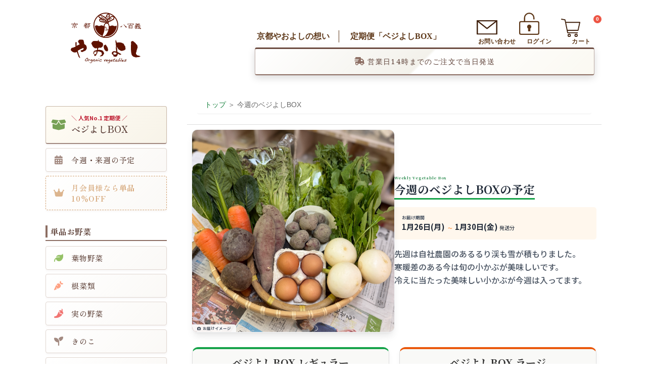

--- FILE ---
content_type: text/html; charset=UTF-8
request_url: https://kyotoyaoyoshi.com/contents/weekly.php
body_size: 21578
content:
<!DOCTYPE html>
<html class="User Weekly" lang="ja" prefix="og: http://ogp.me/ns#">
<head>
<meta charset="UTF-8">
<meta http-equiv="X-UA-Compatible" content="IE=Edge,chrome=1" />
<meta http-equiv="Content-Script-Type" content="text/javascript" />
<meta http-equiv="Content-Style-Type" content="text/css" />
<!--<meta name="viewport" content="width=device-width,initial-scale=1.0">-->
<link rel="alternate" type="application/rss+xml" title="RSS" href="https://kyotoyaoyoshi.com/rss/" />
<title>京都やおよし|有機野菜・京野菜の通販&定期宅配 / 今週のベジよしBOX</title>
<link rel="shortcut icon" type="image/vnd.microsoft.icon" href="/contents/ex/img/common/favicon.ico" />
<link rel="icon" type="image/vnd.microsoft.icon" href="/contents/ex/img/common/favicon.ico" />
			<link rel="stylesheet" href="/contents/packages/100/css/set.css?1638930350" type="text/css" media="all" />
			<link rel="stylesheet" href="/contents/packages/100/css/y_style.css?1769414186" type="text/css" media="all" />
			<link rel="stylesheet" href="/contents/packages/100/css/tool.css?1638930350" type="text/css" media="all" />
			<link rel="stylesheet" href="/contents/packages/100/css/plus_cart.css?1642773332" type="text/css" media="all" />
			<link rel="stylesheet" href="/contents/packages/100/css/recipepage.css?1739350929" type="text/css" media="all" />
	<script type="text/javascript" src="/js/site.js?392"></script>
<script type="text/javascript" src="//ajax.googleapis.com/ajax/libs/jquery/1.8.3/jquery.min.js"></script>
<script type="text/javascript" src="/js/craftcart.js?392"></script>

<meta property="og:locale" content="ja_JP" />
<meta property="og:type" content="website" />
<meta property="og:title" content="今週のベジよしBOX-京都やおよし|有機野菜・京野菜の通販&amp;定期宅配">
<meta property="og:url" content="https://kyotoyaoyoshi.com/contents/weekly.php">
<meta property="og:site_name" content="京都やおよし|有機野菜・京野菜の通販&amp;定期宅配">

	<meta property="og:image" content="https://kyotoyaoyoshi.com/contents/ex/ogp.gif">



						<!-- Google tag (gtag.js) -->
<script async src="https://www.googletagmanager.com/gtag/js?id=G-XLJ3WZV57E"></script>
<script>
  window.dataLayer = window.dataLayer || [];
  function gtag(){dataLayer.push(arguments);}
  gtag('js', new Date());
  gtag('config', 'G-XLJ3WZV57E');
</script>
<meta name="viewport" content="width=device-width,user-scalable=no,maximum-scale=1" />
<script>
<!-- Google tag (gtag.js) -->
<script async src="https://www.googletagmanager.com/gtag/js?id=G-3MEWRDSM32"></script>
<script>
  window.dataLayer = window.dataLayer || [];
  function gtag(){dataLayer.push(arguments);}
  gtag('js', new Date());
gtag('config', 'G-3MEWRDSM32');
</script>
<meta name="viewport" content="width=device-width,user-scalable=no,maximum-scale=1" />
<script>
jQuery(function() {
  var appear = false;
  var pagetop = $('#pagetop');
  $(window).scroll(function () {
    if ($(this).scrollTop() > 100) {  //100pxスクロールしたら
      if (appear == false) {
        appear = true;
        pagetop.stop().animate({
          'bottom': '2.5em' //下から2.5emの位置に
        }, 300); //0.3秒かけて現れる
      }
    } else {
      if (appear) {
        appear = false;
        pagetop.stop().animate({
          'bottom': '-100px' //下から-100pxの位置に
        }, 300); //0.3秒かけて隠れる
      }
    }
  });
  pagetop.click(function () {
    $('body, html').animate({ scrollTop: 0 }, 500); //0.5秒かけてトップへ戻る
    return false;
  });
});
</script>
<script>
$(function(){
$(".openbtn1").click(function () {
	$(this).toggleClass('active');
	$("#side_nav").toggleClass('panelactive');
});

$("#side_nav a").click(function () {
	$(".openbtn1").removeClass('active');
	$("#side_nav").removeClass('panelactive');
});
 });
</script>
<link rel="stylesheet" href="https://use.fontawesome.com/releases/v5.15.4/css/all.css" integrity="sha384-DyZ88mC6Up2uqS4h/KRgHuoeGwBcD4Ng9SiP4dIRy0EXTlnuz47vAwmeGwVChigm" crossorigin="anonymous">								<meta name="google-site-verification" content="bV2xLerwPDRY2-pSgIHHlJ10h-b2_VW9zOn3ejacv_E" />				<style type="text/css">
		<!--
		.errorHeader {
			text-align: center;
		}
		-->
	</style>
</head>
<body>

<noscript>
	<p>JavaScript を有効にしてご利用ください.</p>
</noscript>

<div class="body_wrap">
	<a name="top" id="top"></a>

							<div id="header_wrap">
<header id="header">
	<div id="header_logo">
		<h1><a href="https://kyotoyaoyoshi.com/"><img src="/contents/ex/img/default/header_logo.svg" height="100px" width="auto" alt="京都やおよし|有機野菜・京野菜の通販&定期宅配" /></a></h1>
	</div><!--/header_logo-->
	<div id="header_nav">
		<ul id="header_menu">
			<li id="header_menu_concept" class="menu"><a href="https://kyotoyaoyoshi.com/contents/mind.php">京都やおよしの想い</a></li>
			<li id="header_menu_vegeyoshibox" class="menu"><a href="https://kyotoyaoyoshi.com/contents/vegeyoshibox.php">定期便「ベジよしBOX」</a></li>
		</ul><!--/header_menu-->	
		<div id="header_utility">
		<!-- jQuery -->
<script src="https://code.jquery.com/jquery-3.6.0.min.js"></script>

<!-- FontAwesome -->
<link rel="stylesheet" href="https://cdnjs.cloudflare.com/ajax/libs/font-awesome/6.4.0/css/all.min.css">

<style>
/* =========================================================
   発送案内バー（和モダン・ガラス質感＆ゴールド光）
   ========================================================= */
#y_shipbar {
  display: none; /* JSで表示制御 */
  box-sizing: border-box;
  width: 100%;
  position: relative;
  overflow: hidden;
  
  /* --- デザイン定義 --- */
  background: linear-gradient(
    135deg, 
    rgba(255, 255, 255, 0.95) 0%, 
    rgba(240, 238, 230, 0.8) 49%, 
    rgba(255, 255, 255, 0.6) 50%, 
    rgba(250, 248, 240, 0.9) 100%
  );
  
  color: #5d4037;
  border: 1px solid #bcaaa4;
  border-top: 3px solid #6d4c41;
  border-bottom: 2px solid #8d6e63;
  
  box-shadow: 
    0 5px 15px rgba(0, 0, 0, 0.15),
    inset 0 1px 0 rgba(255, 255, 255, 1),
    inset 0 -1px 0 rgba(0, 0, 0, 0.05);

  font-family: "Yu Mincho", "YuMincho", "Hiragino Mincho ProN", "HGS明朝E", "MS P明朝", "Serif";
  font-size: 14px;
  letter-spacing: 0.1em;
  text-align: center;
  padding: 14px 0;
  line-height: 1.6;
}

/* ★キラッと光るアニメーション（優雅にゆっくり版）★ */
#y_shipbar::before {
    content: '';
    position: absolute;
    top: 0;
    left: -100%;
    width: 80%;
    height: 100%;
    background: linear-gradient(to right, 
      rgba(255,255,255,0) 0%, 
      rgba(255,255,255,0.5) 50%, 
      rgba(255,255,255,0) 100%);
    transform: skewX(-25deg);
    animation: shine 10s infinite;
    z-index: 5;
    pointer-events: none;
}

@keyframes shine {
    0% { left: -100%; opacity: 0; }
    10% { opacity: 1; }
    40% { left: 200%; opacity: 0; }
    100% { left: 200%; opacity: 0; }
}

#y_shipbar .y_shipbar_inner {
  max-width: 1000px;
  margin: 0 auto;
  display: flex;
  justify-content: center;
  align-items: center;
  flex-wrap: wrap;
  gap: 12px;
  position: relative;
  z-index: 1;
}

#y_shipbar i {
  color: #8d6e63;
  font-size: 16px;
  margin-right: 5px;
}

#y_shipbar .y_shipbar_cd {
  display: none; 
  color: #bf1e33;
  font-weight: 700;
  padding-left: 12px;
  border-left: 2px solid rgba(141, 110, 99, 0.3);
}

/* --- PC表示の調整（ここが重要！） --- */
@media screen and (min-width: 768px) {
  #y_shipbar {
    width: 96%;
    max-width: 1100px;
    margin: 10px auto; 
    border-radius: 4px;
    position: relative;
    z-index: 10;
  }

  /* ★解決策：メインCSSの「高さ150px固定」を強制解除して、中身に合わせて伸びるようにする */
  header#header,
  #header_wrap {
      height: auto !important;      /* 固定高さを解除 */
      min-height: 150px !important; /* 元々の高さは最低限確保 */
      padding-bottom: 10px !important; /* 下に少し余裕を持たせる */
      overflow: visible !important; /* 中身が見えるようにする */
  }

  /* ★ご要望対応：メインコンテンツを「ほんの少し」下にずらす設定 */
  #container,
  #mainimg {
      margin-top: 20px !important; /* ※ここの数字を増やすともっと下がります */
  }
}

/* --- SP表示 --- */
#sp_gnav #y_shipbar {
  width: 100%;
  border-radius: 0;
  margin-top: 10px !important;
  border: none;
  border-top: 1px dotted #8d6e63;
  padding: 12px 5px;
  font-size: 12px;
  background: #faf9f5;
  box-shadow: inset 0 10px 10px -10px rgba(0,0,0,0.1);
  position: static;
  z-index: auto;
}

#sp_gnav #y_shipbar::before {
   opacity: 0.3;
}

@media screen and (max-width: 767px) {
  #y_shipbar .y_shipbar_cd {
    display: block;
    width: 100%;
    margin-top: 4px;
    padding-left: 0;
    border-left: none;
    text-align: center;
    font-size: 11px;
  }
  
  #sp_gnav,
  #sp_gnav ul.sp_bottommenu {
    border-bottom: none !important;
    padding-bottom: 0 !important;
  }
}

/* --- SPメニュー仕切り線 --- */
#sp_gnav ul.sp_bottommenu li {
    border-right: none !important;
    position: relative;
}
#sp_gnav ul.sp_bottommenu li::after {
    content: "";
    position: absolute;
    right: 0;
    top: 12px;
    bottom: 12px;
    width: 1px;
    background-color: #5E3819;
    opacity: 0.3;
}
#sp_gnav ul.sp_bottommenu li:last-child::after {
    display: none;
}
</style>

<ul>
<!--ユーティリティ-->
<li id="contact_box"><a href="https://kyotoyaoyoshi.com/contact/"><img src="/contents/ex/img/default/header_icon_mail.svg" width="41" height="30" alt="お問い合わせ"/><span class="utility_menu_guide">お問い合わせ</span></a></li>
<li id="login_box" onmouseover="$('#pulldown_login').addClass('login_box_open');" onmouseout="var current = document.activeElement;if (current.name!='login_email'&&current.name!='login_pass'){$('#pulldown_login').removeClass('login_box_open');}">

				<img src="/contents/ex/img/default/header_icon_login.svg" width="40" height="45" alt="ログイン"/>
<span class="utility_menu_guide">ログイン</span>
				

	<div id="pulldown_login">
		<form name="header_login_form" id="header_login_form" method="post" action="https://kyotoyaoyoshi.com/mypage/login.php" onsubmit="return fnCheckLogin('header_login_form')">
		<input type="hidden" name="mode" value="login" />
		<input type="hidden" name="transactionid" value="e1e2e180838ac4b14af8f1d9578b6a7a66e5ec39" />
		<input type="hidden" name="url" value="/contents/weekly.php" />
				<ul>
			<li class="mail"><input type="text" class="box200" name="login_email" value="" style="ime-mode: disabled;" placeholder ="メールアドレス" title="メールアドレスを入力してください" /></li>
			<li class="password"><input type="password" class="box200" name="login_pass" placeholder ="パスワード" title="パスワードを入力してください" /></li>
			<li class="login_memory">
				<input type="checkbox" name="autologin" id="header_login_memory" value="" /><label for="header_login_memory">保存する</label>
			</li>
			<li class="forgot">
				≫<a href="https://kyotoyaoyoshi.com/forgot/" onclick="win01('https://kyotoyaoyoshi.com/forgot/','forget','600','400'); return false;" target="_blank">パスワードを忘れた方</a>
			</li>
			<li class="entry">
				≫<a href="https://kyotoyaoyoshi.com/entry/">新規会員登録</a>
			</li>

		</ul>
		<div id="login_btn" class="btn01"><button type="submit">ログイン</button></div>
		
				</form>
	</div>
</li>

<li id="cart_box">
	<a href="https://kyotoyaoyoshi.com/cart/"><img src="/contents/ex/img/default/header_icon_cart.svg" width="50" height="47" alt="カートの中を見る"/><span class="utility_menu_guide">カート</span></a><span class="cart_count">0</span>
</li>
</ul>
</div><!--ここだよ-->

<div id="sp_gnav" class="sp">
<ul class="sp_bottommenu">
<li><a href="https://kyotoyaoyoshi.com/"><img src="/contents/ex/img/common/icon_logo.svg"><span class="utility_menu_guide">ホーム</span></a></li>
<li id="login_box">
				<a href="https://kyotoyaoyoshi.com/mypage/login.php"><img src="/contents/ex/img/default/header_icon_login.svg" alt="ログイン"/><span class="utility_menu_guide">ログイン</span></a>
				</li>

<li id="cart_box">
	<a href="https://kyotoyaoyoshi.com/cart/"><img src="/contents/ex/img/default/header_icon_cart.svg" alt="カートの中を見る"/><span class="utility_menu_guide">カート</span></a><span class="cart_count">0</span>
</li>
<li class="openbtn1"><span><img src="/contents/ex/img/default/icon_spmenu.svg"><span class="utility_menu_guide">メニュー</span></span></li>
</ul>
</div>

<!-- ===== 発送案内バー（これをJSでSPは #sp_gnav 内へ移動）===== -->
<div id="y_shipbar">
  <div class="y_shipbar_inner">
    <span><i class="fas fa-truck-fast"></i>営業日14時までのご注文で当日発送</span>
    <span id="y_shipbar_cd" class="y_shipbar_cd"></span>
  </div>
</div>

<style>
/* スマホ表示の時だけ、強制的に元々の隙間設定を無効化する */
@media screen and (max-width: 767px) {
    /* トップページの余計な上余白(65px)を消す */
    #topcolumn {
        padding-top: 0 !important;
    }
    /* メイン画像の余計な上ズラし(約66px)を消して、10pxだけ空ける */
    #mainimg {
        margin-top: 10px !important;
    }
}
</style>
<script>
(function(){
  var CUT_OFF_HOUR = 14;      // 14:00締切
  var COUNT_START_HOUR = 4;   // 04:00〜14:00だけタイマー
  var SCROLL_THRESHOLD = 500; // 500pxスクロールで消える
  var timerId = null;

  function pad2(n){ return (n < 10 ? "0" : "") + n; }
  function ymd(d){ return d.getFullYear() + "/" + pad2(d.getMonth()+1) + "/" + pad2(d.getDate()); }

  // カート内数量チェック
  function getCartQty(){
    var max = 0;
    document.querySelectorAll('.cart_count').forEach(function(el){
      var v = parseInt((el.textContent || "").replace(/[^\d]/g,''), 10);
      if (!isNaN(v)) max = Math.max(max, v);
    });
    return max;
  }

  // 休業日セット作成
  function buildHolidaySet(){
    var areaList = document.querySelectorAll('#calendar_area table');
    if (!areaList || areaList.length === 0) return null;
    var set = new Set();
    areaList.forEach(function(tbl){
      var cap = tbl.querySelector('caption');
      if(!cap) return;
      var m = cap.textContent.match(/(\d{4})年\s*(\d{1,2})月/);
      if(!m) return;
      var y = parseInt(m[1],10);
      var mo = pad2(parseInt(m[2],10));
      tbl.querySelectorAll('td.off').forEach(function(td){
        var dayStr = (td.textContent || "").trim();
        var day = parseInt(dayStr, 10);
        if (!isNaN(day)){ set.add(y + "/" + mo + "/" + pad2(day)); }
      });
    });
    if (set.size === 0) return null;
    return set;
  }

  function isBusinessDay(now, holidaySet){
    if (!holidaySet) return null; 
    return !holidaySet.has(ymd(now));
  }

  // --- タイマー表示制御 ---
  function stopCountdown(){
    if (timerId){ clearInterval(timerId); timerId = null; }
    var cd = document.getElementById('y_shipbar_cd');
    if (cd){ cd.style.display = 'none'; cd.textContent = ''; }
  }

  function startCountdown(){
    var cd = document.getElementById('y_shipbar_cd');
    if (!cd) return;
    cd.style.display = 'inline-block'; // レイアウト変更に伴い inline-block へ
    function tick(){
      var now = new Date();
      var cutoff = new Date(now);
      cutoff.setHours(CUT_OFF_HOUR, 0, 0, 0);
      var diff = cutoff.getTime() - now.getTime();
      if (diff <= 0){ stopCountdown(); return; }
      var totalMin = Math.floor(diff / 60000);
      var h = Math.floor(totalMin / 60);
      var m = totalMin % 60;
      cd.textContent = "当日発送まであと " + h + "時間" + m + "分";
    }
    tick();
    timerId = setInterval(tick, 60000);
  }

  // --- レイアウト調整 ---
  function updateLayout() {
    var sp = document.getElementById('sp_gnav');
    var container = document.getElementById('container');
    var isSp = window.matchMedia && window.matchMedia('(max-width: 767px)').matches;

    // スマホの時だけ、ヘッダーの高さ分、全体を下げる
    if (isSp && sp && container) {
       container.style.marginTop = sp.offsetHeight + "px";
    }
  }

  // --- スクロール時の表示/非表示制御 ---
  function handleScroll() {
    var ship = document.getElementById('y_shipbar');
    if (!ship) return;
    
    var isSp = window.matchMedia && window.matchMedia('(max-width: 767px)').matches;
    
    // PCの場合は常に表示
    if (!isSp) {
        ship.style.display = 'block';
        return;
    }

    // スクロール位置判定
    if (window.scrollY > SCROLL_THRESHOLD) {
       if (ship.style.display !== 'none') {
           ship.style.display = 'none';
           updateLayout(); 
       }
    } else {
       if (ship.style.display !== 'block') {
           ship.style.display = 'block';
           updateLayout(); 
       }
    }
  }

  // --- バナーの配置 ---
  function placeShipbar(){
    var ship = document.getElementById('y_shipbar');
    var sp = document.getElementById('sp_gnav');
    if (!ship) return;
    var isSp = window.matchMedia && window.matchMedia('(max-width: 767px)').matches;

    if (isSp && sp) {
      if (ship.parentNode !== sp){ sp.appendChild(ship); }
      setTimeout(updateLayout, 100);
    }
  }

  // --- メイン処理 ---
  function decide(){
    var ship = document.getElementById('y_shipbar');
    if (!ship) return;

    ship.style.display = 'block';
    stopCountdown();

    var now = new Date();
    var holidaySet = buildHolidaySet();
    var biz = isBusinessDay(now, holidaySet);
    var qty = getCartQty();

    if (qty > 0 && biz === true && now.getHours() >= COUNT_START_HOUR && now.getHours() < CUT_OFF_HOUR){
      startCountdown();
    }
    
    setTimeout(function(){
        placeShipbar();
        handleScroll();
    }, 0);
  }

  function boot(){
    var tries = 0;
    var wait = setInterval(function(){
      tries++;
      var hasCal = document.querySelectorAll('#calendar_area table').length > 0;
      if (hasCal || tries >= 30){
        clearInterval(wait);
        decide();
      }
    }, 100);

    window.addEventListener('scroll', handleScroll);
    window.addEventListener('resize', function(){
        placeShipbar();
        handleScroll();
    });
  }

  if (document.readyState === 'loading'){
    document.addEventListener('DOMContentLoaded', boot);
  } else {
    boot();
  }
})();
</script>
		</div><!--/header_utility-->
	</div><!--/header_nav-->
</header>
</div><!--/header_wrap-->		

			
		<div id="container" class="clearfix">
									<div id="leftcolumn" class="side_column">
													<!-- ▼かごの中 -->
																<!-- 
  【設置方法】
  このコード全体を、管理画面の「カートブロック」のHTML編集エリアに貼り付けてください。
  ※複数商品が入っても崩れないようにレイアウト構造を強化しました。
-->

<!-- 必要なフォントとアイコンの読み込み -->
<link rel="stylesheet" href="https://cdnjs.cloudflare.com/ajax/libs/font-awesome/6.5.1/css/all.min.css">
<link href="https://fonts.googleapis.com/css2?family=Zen+Old+Mincho:wght@400;500;600;700&family=Lato:wght@400;700&display=swap" rel="stylesheet">

<div id="cart_block">
</div><!--/cart_block-->


<!-- ▼▼▼ CSSデザイン（複数商品対応版） ▼▼▼ -->
<style>
/* ■ 親要素のリセット */
#cart_block {
    font-family: "Zen Old Mincho", "Yu Mincho", serif !important;
    color: #5d4037 !important;
    margin-bottom: 30px !important;
    background: transparent !important;
}

/* ■ 見出し */
#cart_block h2.cart_title {
    margin: 0 0 15px 0 !important;
    padding: 10px 0 10px 15px !important;
    background: transparent !important;
    border: none !important;
    border-left: 4px solid #c5a059 !important; 
    text-align: left !important;
    display: flex !important;
    flex-direction: column !important;
    line-height: 1.2 !important;
}

#cart_block h2.cart_title .en {
    font-family: 'Lato', sans-serif !important;
    font-size: 11px !important;
    letter-spacing: 0.1em !important;
    color: #c5a059 !important;
    font-weight: 400 !important;
    margin-bottom: 2px !important;
}

#cart_block h2.cart_title .jp {
    font-size: 18px !important;
    font-weight: 700 !important;
    color: #3e2723 !important;
    letter-spacing: 0.05em !important;
}

/* ■ 外枠 */
#cart_block .bloc_outer {
    border: none !important;
    background: transparent !important;
    padding: 0 !important;
}

/* ■ 商品情報カード */
#cart_block .product_type {
    background: linear-gradient(135deg, rgba(255,255,255,0.95), rgba(252,250,248,0.9)) !important;
    border: 1px solid rgba(141, 110, 99, 0.2) !important;
    border-radius: 8px !important;
    box-shadow: 0 5px 15px rgba(93, 64, 55, 0.05) !important;
    padding: 20px !important;
    margin-bottom: 20px !important;
    position: relative !important;
    overflow: hidden !important;
}

#cart_block .product_type::before {
    content: '';
    position: absolute;
    top: 0; left: 0; width: 100%; height: 3px;
    background: #c5a059 !important;
}

/* ▼ 1. 商品画像リスト（ここを修正：折り返し対応） */
.cart_image_list {
    display: flex !important;
    flex-wrap: wrap !important; /* 折り返す */
    gap: 8px !important; /* 画像間の隙間 */
    margin-bottom: 15px !important;
    border-bottom: 1px dashed #e0d6d0 !important;
    padding-bottom: 15px !important;
    justify-content: flex-start !important; /* 左詰め */
}

/* 個々の画像枠 */
.cart_item_thumb {
    width: 60px !important;
    height: 60px !important;
    flex-shrink: 0 !important;
    position: relative !important;
}

.cart_item_thumb img {
    width: 100% !important;
    height: 100% !important;
    object-fit: cover !important;
    border-radius: 6px !important;
    box-shadow: 0 2px 5px rgba(0,0,0,0.1) !important;
    border: 1px solid #fff !important;
    transition: transform 0.3s ease !important;
}

.cart_item_thumb:hover img {
    transform: scale(1.05) !important;
}

/* ▼ 2. 情報テキストエリア（画像の下に配置） */
.cart_item_details {
    display: flex !important;
    flex-direction: column !important;
    width: 100% !important;
}

.cart_info_line {
    display: flex !important;
    justify-content: space-between !important;
    align-items: baseline !important;
    margin-bottom: 6px !important;
    font-size: 13px !important;
    color: #6d4c41 !important;
}

.cart_info_line.total {
    margin-top: 5px !important;
    margin-bottom: 0 !important;
    border-top: 1px solid #efebe9 !important;
    padding-top: 8px !important;
}

.cart_info_line .label {
    font-size: 12px !important;
    color: #8d6e63 !important;
}

/* 合計金額のデザイン */
.cart_info_line .price {
    font-family: 'Lato', serif !important;
    font-size: 18px !important;
    font-weight: 700 !important;
    color: #bf360c !important;
}

/* 送料メッセージ */
.shipping_msg_area {
    margin-top: 15px !important;
}

.shipping_msg {
    background-color: #fff8e1 !important;
    color: #795548 !important;
    font-size: 12px !important;
    padding: 10px !important;
    border-radius: 4px !important;
    text-align: center !important;
    line-height: 1.5 !important;
    border: 1px solid #ffecb3 !important;
}
.shipping_msg strong {
    color: #c20000 !important;
    font-size: 14px !important;
}
.shipping_msg.free {
    background-color: #e8f5e9 !important;
    color: #2e7d32 !important;
    border: 1px solid #c8e6c9 !important;
}
.shipping_msg i {
    margin-right: 5px !important;
    color: #8d6e63 !important;
}

/* ■ 購入ボタン */
.cart_btn_area {
    margin-top: 0 !important;
}

.purchase_btn {
    width: 100% !important;
    padding: 14px 0 !important;
    border: none !important;
    border-radius: 50px !important;
    cursor: pointer !important;
    position: relative !important;
    overflow: hidden !important;
    transition: all 0.3s ease !important;
    display: flex !important;
    justify-content: center !important;
    align-items: center !important;
    background: linear-gradient(to bottom, #2e7d32 0%, #1b5e20 100%) !important;
    box-shadow: 0 4px 10px rgba(27, 94, 32, 0.3) !important;
}

.purchase_btn .btn_text {
    font-family: "Zen Old Mincho", serif !important;
    font-size: 16px !important;
    font-weight: 600 !important;
    color: #fff !important;
    letter-spacing: 0.1em !important;
    text-shadow: 0 1px 2px rgba(0,0,0,0.2) !important;
}

.purchase_btn .btn_icon {
    color: #c5a059 !important;
    margin-left: 10px !important;
    font-size: 14px !important;
    transition: transform 0.3s !important;
}

.purchase_btn:hover {
    transform: translateY(-2px) !important;
    box-shadow: 0 6px 15px rgba(27, 94, 32, 0.4) !important;
    background: linear-gradient(to bottom, #388e3c 0%, #2e7d32 100%) !important;
}
.purchase_btn:hover .btn_icon {
    transform: translateX(3px) !important;
}

.purchase_btn::after {
    content: "";
    position: absolute;
    top: 0; left: -100%;
    width: 50%; height: 100%;
    background: linear-gradient(to right, rgba(255,255,255,0) 0%, rgba(255,255,255,0.3) 50%, rgba(255,255,255,0) 100%);
    transform: skewX(-25deg);
    animation: shine-cart 4s infinite;
}
@keyframes shine-cart {
    0% { left: -100%; }
    20% { left: 200%; }
    100% { left: 200%; }
}

/* ■ 詳細リンク */
.cart_detail_link {
    text-align: center !important;
    margin-top: 15px !important;
}
.cart_detail_link a {
    font-size: 13px !important;
    color: #8d6e63 !important;
    text-decoration: none !important;
    border-bottom: 1px solid transparent !important;
    transition: all 0.3s !important;
}
.cart_detail_link a:hover {
    color: #5d4037 !important;
    border-bottom-color: #5d4037 !important;
}

/* ■ PC用：高さ制限とスクロール */
@media screen and (min-width: 768px) {
    #cart_area {
        max-height: 450px !important;
        overflow-y: auto !important;
        padding-right: 5px !important;
        scrollbar-width: thin;
        scrollbar-color: #d7ccc8 transparent;
    }

    #cart_area::-webkit-scrollbar {
        width: 4px;
    }
    #cart_area::-webkit-scrollbar-track {
        background: transparent;
    }
    #cart_area::-webkit-scrollbar-thumb {
        background-color: #d7ccc8;
        border-radius: 4px;
    }
    
    #cart_area:empty {
        max-height: none !important;
    }
}
</style>
															<!-- ▲かごの中 -->
									<!-- ▼カテゴリー -->
																<!-- 
================================================================
【サイドナビ・カテゴリメニュー：和モダン・ガラスデザイン版】
・ヘッダーと同じ「ガラス質感」「明朝体」「焦げ茶」で統一
・「ベジよしBOX」などはリッチな光沢アニメーション付き
・スマホのアコーディオン機能はそのまま維持
================================================================
-->

<div id="side_nav">
<div id="side_nav_list_area">
<div id="side_nav_list">

<!-- FontAwesome & Google Fonts (明朝体) -->
<link rel="stylesheet" href="https://cdnjs.cloudflare.com/ajax/libs/font-awesome/6.5.1/css/all.min.css">
<link href="https://fonts.googleapis.com/css2?family=Zen+Old+Mincho:wght@400;500;600;700&display=swap" rel="stylesheet">

<style>
    /* ■ 全体共通：リセット & ベース設定 */
    #side_nav_list {
        font-family: "Zen Old Mincho", "Yu Mincho", "YuMincho", "Hiragino Mincho ProN", serif !important;
        color: #5d4037 !important;
    }

    #side_nav_list .category-box,
    #side_nav_list .single-category-box,
    #side_nav_list .sub-category-container,
    #side_nav_list .top-category,
    #side_nav_list .sub-category {
        float: none !important;
        width: 100% !important;
        display: block !important;
        margin: 0 0 8px 0 !important; /* 間隔を少し広げる */
        padding: 0 !important;
        background: none !important;
        border: none !important;
        height: auto !important;
        min-height: 0 !important;
    }

    /* ■ リンクボタン：和風ガラスデザイン */
    .gy-link {
        display: flex !important;
        align-items: center !important;
        padding: 12px 10px !important; /* 余白をゆったり */
        text-decoration: none !important;
        color: #5d4037 !important; /* 焦げ茶 */
        font-size: 15px !important;
        font-weight: 500 !important;
        line-height: 1.4 !important;
        box-sizing: border-box !important;
        position: relative !important;
        transition: all 0.3s ease !important;

        /* ガラス質感の背景 */
        background: linear-gradient(135deg, rgba(255,255,255,0.95), rgba(250,248,245,0.9)) !important;
        border: 1px solid #e0d6d0 !important; /* 薄い茶色の枠 */
        border-radius: 4px !important; /* 角を少し丸く */
        box-shadow: 0 2px 4px rgba(93, 64, 55, 0.05) !important; /* 淡い影 */
    }

    /* ホバー時：少し浮き上がって白くなる */
    .gy-link:hover {
        background: #fff !important;
        transform: translateY(-2px) !important;
        box-shadow: 0 4px 8px rgba(93, 64, 55, 0.1) !important;
        color: #8d6e63 !important; /* 文字色を少し明るく */
    }

    /* アイコンとテキスト */
    .gy-inner {
        display: flex !important;
        align-items: center !important;
        width: 100% !important;
    }
    .gy-icon {
        width: 30px !important;
        text-align: center !important;
        margin-right: 10px !important;
        font-size: 18px !important;
        display: inline-block !important;
        flex-shrink: 0 !important;
        color: #8d6e63 !important; /* アイコンも落ち着いた茶色系に */
        opacity: 0.8 !important;
    }
    .gy-text {
        display: inline-block !important;
        letter-spacing: 0.05em !important;
    }

    /* ■ 特別バナー（ベジよしBOX等）：リッチなゴールド和紙風 */
    .gy-link.special {
        /* 背景：高級感のある生成りグラデーション */
        background: linear-gradient(135deg, #fffcf5 0%, #f7f3e8 100%) !important;
        border: 1px solid #c8b7a6 !important;
        border-bottom: 2px solid #a1887f !important; /* 下線を太くして立体感 */
        padding: 15px 10px !important;
        overflow: hidden !important;
    }
    
    /* キャッチコピー */
    .nav-catch-copy {
        display: block !important;
        font-size: 11px !important;
        color: #bf1e33 !important; /* 京紅（赤）でアクセント */
        margin-bottom: 2px !important;
        font-weight: 700 !important;
        font-family: "Noto Sans JP", sans-serif !important; /* 読みやすさ重視 */
    }
    .nav-main-text {
        font-size: 18px !important;
        font-weight: 700 !important;
        color: #5d4037 !important;
        display: block !important;
        text-shadow: 0 1px 0 #fff !important;
    }

    /* ★キラッと光るアニメーション（ヘッダーと統一） */
    .gy-link.special::after {
        content: "";
        position: absolute;
        top: 0;
        left: -100%;
        width: 60%;
        height: 100%;
        /* シャンパンゴールドの光 */
        background: linear-gradient(to right, rgba(255,255,255,0) 0%, rgba(255,255,255,0.8) 50%, rgba(255,255,255,0) 100%);
        transform: skewX(-25deg);
        animation: shine-side 6s infinite;
        pointer-events: none;
        mix-blend-mode: overlay;
    }
    @keyframes shine-side {
        0% { left: -100%; opacity: 0; }
        10% { opacity: 1; }
        40% { left: 200%; opacity: 0; }
        100% { left: 200%; opacity: 0; }
    }

    /* ■ 会員特典リンク */
    .gy-link.member-benefit {
        background-color: #fff !important;
        border: 1px dashed #d4a373 !important; /* 茶色の破線 */
        color: #d4a373 !important;
    }
    .gy-link.member-benefit:hover {
        background-color: #fdfbf7 !important;
        border-style: solid !important;
    }

    /* ■ 見出し（カテゴリ名）：和風ラインスタイル */
    .gy-head {
        margin: 25px 0 10px 0 !important;
        padding: 5px 0 5px 10px !important; /* 左に余白 */
        font-size: 16px !important;
        font-weight: 700 !important;
        color: #5d4037 !important;
        background: transparent !important; /* 背景色なし */
        border: none !important;
        border-bottom: 2px solid #8d6e63 !important; /* 下に一本茶色の線 */
        border-radius: 0 !important;
        position: relative !important;
    }
    /* 左側の小さなアクセント（縦線） */
    .gy-head::before {
        content: "";
        position: absolute;
        left: 0;
        top: 50%;
        transform: translateY(-50%);
        width: 4px;
        height: 70%;
        background-color: #8d6e63;
    }

    /* ■ スマホ用アコーディオン（機能はそのままデザイン調整） */
    @media (max-width: 768px) {
        .gy-head.js-cat-accordion-trigger {
            cursor: pointer !important;
            display: flex !important;
            justify-content: space-between !important;
            align-items: center !important;
            padding-right: 10px !important;
        }
        
        /* 矢印アイコン */
        .gy-head.js-cat-accordion-trigger::after {
            content: "\f078";
            font-family: "Font Awesome 6 Free";
            font-weight: 900;
            font-size: 12px;
            color: #8d6e63; /* 矢印も茶色 */
            transition: transform 0.3s;
        }
        
        .gy-head.js-cat-accordion-trigger.is-open::after {
            transform: rotate(180deg);
        }

        #side_nav_list .category-box.accordion-target-box {
            display: none !important;
        }
        
        #side_nav_list .category-box.accordion-target-box.is-open {
            display: block !important;
            animation: slideIn 0.3s ease-out;
        }
        
        @keyframes slideIn {
            from { opacity: 0; transform: translateY(-5px); }
            to { opacity: 1; transform: translateY(0); }
        }
    }
</style>


<div id="category_area">
    
    <div id="categorytree">
    
    <!-- ■ 定期便エリア（常時オープン） -->
    <div class="single-category-box">
        <!-- 1. ベジよしBOX（特別デザイン） -->
        <div class="top-category">
            <a href="https://kyotoyaoyoshi.com/contents/vegeyoshibox.php" class="gy-link special">
                <span class="gy-inner" style="align-items: center;">
                    <i class="fas fa-box-open gy-icon animate-swing" style="color:#558b2f !important; font-size: 24px !important;"></i>
                    <span style="display:flex; flex-direction:column; justify-content:center;">
                        <span class="nav-catch-copy">＼ 人気No.1 定期便 ／</span>
                        <span class="nav-main-text">ベジよしBOX</span>
                    </span>
                </span>
            </a>
        </div>
        
 

        <!-- 3. 今週の予定 -->
        <div class="top-category">
            <a href="https://kyotoyaoyoshi.com/contents/weekly.php" class="gy-link">
                <span class="gy-inner">
                    <i class="fas fa-calendar-alt gy-icon"></i>
                    <span class="gy-text">今週・来週の予定</span>
                </span>
            </a>
        </div>
    </div>
       <!-- 2. 会員特典 -->
        <div class="top-category" style="margin-top: 8px;">
            <a href="https://kyotoyaoyoshi.com/contents/monthly_member.php" class="gy-link member-benefit">
                <span class="gy-inner">
                    <i class="fas fa-crown gy-icon" style="color:#d4a373 !important;"></i>
                    <span class="gy-text">月会員様なら<span style="color:#d4a373; font-weight:bold;">単品10％OFF</span></span>
                </span>
            </a>
        </div>
      
    <!-- ■ 単品お野菜（見出し＋開閉ボックス） -->
    <div class="gy-head js-cat-accordion-trigger">単品お野菜</div>

    <div class="category-box accordion-target-box">
        <div class="sub-category-container">
            <div class="sub-category">
                <a href="https://kyotoyaoyoshi.com/products/list.php?category_id=2&disp_number=50" class="gy-link">
                    <span class="gy-inner">
                        <i class="fas fa-leaf gy-icon" style="color:#7cb342 !important;"></i>
                        <span class="gy-text">葉物野菜</span>
                    </span>
                </a>
            </div>
            <div class="sub-category">
                <a href="https://kyotoyaoyoshi.com/products/list.php?category_id=4&disp_number=50" class="gy-link">
                    <span class="gy-inner">
                        <i class="fas fa-carrot gy-icon" style="color:#ff8a65 !important;"></i>
                        <span class="gy-text">根菜類</span>
                    </span>
                </a>
            </div>
            <div class="sub-category">
                <a href="https://kyotoyaoyoshi.com/products/list.php?category_id=5&disp_number=50" class="gy-link">
                    <span class="gy-inner">
                        <i class="fas fa-pepper-hot gy-icon" style="color:#ef5350 !important;"></i>
                        <span class="gy-text">実の野菜</span>
                    </span>
                </a>
            </div>
            <div class="sub-category">
                <a href="https://kyotoyaoyoshi.com/products/list.php?category_id=7&disp_number=50" class="gy-link">
                    <span class="gy-inner">
                        <i class="fas fa-seedling gy-icon" style="color:#8d6e63 !important;"></i>
                        <span class="gy-text">きのこ</span>
                    </span>
                </a>
            </div>
            <div class="sub-category">
                <a href="https://kyotoyaoyoshi.com/products/list.php?category_id=8&disp_number=50" class="gy-link">
                    <span class="gy-inner">
                        <i class="fas fa-apple-alt gy-icon" style="color:#e57373 !important;"></i>
                        <span class="gy-text">くだもの</span>
                    </span>
                </a>
            </div>
            <div class="sub-category">
                <a href="https://kyotoyaoyoshi.com/products/list.php?category_id=20&disp_number=50" class="gy-link">
                    <span class="gy-inner">
                        <i class="fas fa-bowl-rice gy-icon" style="color:#bdbdbd !important;"></i>
                        <span class="gy-text">お米</span>
                    </span>
                </a>
            </div>
        </div>
    </div>
    
    <!-- ■ 卵・お肉・加工品 -->
    <div class="gy-head js-cat-accordion-trigger">卵・お肉・加工品</div>

    <div class="category-box accordion-target-box">
        <div class="sub-category-container">
            <div class="sub-category">
                <a href="https://kyotoyaoyoshi.com/products/list.php?category_id=54&disp_number=50" class="gy-link">
                    <span class="gy-inner">
                        <i class="fas fa-egg gy-icon" style="color:#fbc02d !important;"></i>
                        <span class="gy-text">美山の平飼い卵</span>
                    </span>
                </a>
            </div>
            <div class="sub-category">
                <a href="https://kyotoyaoyoshi.com/products/list.php?category_id=13&disp_number=50" class="gy-link">
                    <span class="gy-inner">
                        <i class="fas fa-drumstick-bite gy-icon" style="color:#ffb74d !important;"></i>
                        <span class="gy-text">美山の地鶏</span>
                    </span>
                </a>
            </div>
            <div class="sub-category">
                <a href="https://kyotoyaoyoshi.com/products/list.php?category_id=12&disp_number=50" class="gy-link">
                    <span class="gy-inner">
                        <i class="fas fa-bacon gy-icon" style="color:#f06292 !important;"></i>
                        <span class="gy-text">香辛ポーク</span>
                    </span>
                </a>
            </div>
            <div class="sub-category">
                <a href="https://kyotoyaoyoshi.com/products/list.php?category_id=11&disp_number=50" class="gy-link">
                    <span class="gy-inner">
                        <i class="fas fa-bottle-droplet gy-icon" style="color:#90a4ae !important;"></i>
                        <span class="gy-text">加工品・調味料</span>
                    </span>
                </a>
            </div>
        </div>
    </div>
    
    <!-- ■ その他 -->
    <div class="gy-head js-cat-accordion-trigger">その他</div>

    <div class="category-box accordion-target-box">
        <div class="sub-category-container">
            <div class="sub-category">
                <a href="https://kyotoyaoyoshi.com/products/list.php?category_id=53&disp_number=50" class="gy-link">
                    <span class="gy-inner">
                        <i class="fas fa-fire gy-icon" style="color:#ba68c8 !important;"></i>
                        <span class="gy-text">丹波焼き芋</span>
                    </span>
                </a>
            </div>
            <div class="sub-category">
                <a href="https://kyotoyaoyoshi.com/products/list.php?category_id=23&disp_number=50" class="gy-link">
                    <span class="gy-inner">
                        <i class="fas fa-utensils gy-icon" style="color:#aed581 !important;"></i>
                        <span class="gy-text">朝堀筍（季節限定）</span>
                    </span>
                </a>
            </div>
            <div class="sub-category">
                <a href="https://kyotoyaoyoshi.com/products/list.php?category_id=30&disp_number=50" class="gy-link">
                    <span class="gy-inner">
                        <i class="fas fa-tractor gy-icon" style="color:#558b2f !important;"></i>
                        <span class="gy-text">自社農園のお野菜</span>
                    </span>
                </a>
            </div>
            <div class="sub-category">
                <a href="https://kyotoyaoyoshi.com/contents/recipe.php" class="gy-link">
                    <span class="gy-inner">
                        <i class="fas fa-book-open gy-icon" style="color:#ffd54f !important;"></i>
                        <span class="gy-text">お野菜のレシピ集</span>
                    </span>
                </a>
            </div>
        </div>
    </div>
    
    <!-- 贈答用 -->
    <div class="single-category-box" style="margin-top:20px;">
        <div class="top-category">
            <a href="https://kyotoyaoyoshi.com/products/list.php?category_id=45&disp_number=50" class="gy-link">
                <span class="gy-inner">
                    <i class="fas fa-gift gy-icon" style="color:#e57373 !important;"></i>
                    <span class="gy-text">贈答・季節のお野菜セット</span>
                </span>
            </a>
        </div>
    </div>

</div>
</div>

<!-- ★カテゴリ用アコーディオンJS（スマホのみ動作） -->
<script>
    document.addEventListener('DOMContentLoaded', function() {
        if (window.matchMedia("(max-width: 768px)").matches) {
            var triggers = document.querySelectorAll('.js-cat-accordion-trigger');
            triggers.forEach(function(trigger) {
                trigger.addEventListener('click', function() {
                    this.classList.toggle('is-open');
                    var content = this.nextElementSibling;
                    if (content && content.classList.contains('accordion-target-box')) {
                        content.classList.toggle('is-open');
                    }
                });
            });
        }
    });
</script>
															<!-- ▲カテゴリー -->
									<!-- ▼利用ガイド -->
																<!-- 
================================================================
【ご利用ガイド専用：アコーディオン実装版（PC/スマホ共通）】
・「通ったコード」のHTML構造（ul > li）を維持したまま機能追加
・見出しタップで中身のliを開閉させるJS（PC/スマホ共通）
・divの入れ子は変更していないので、レイアウト崩れリスクは低いです
================================================================
-->

<!-- FontAwesome読み込み -->
<link rel="stylesheet" href="https://cdnjs.cloudflare.com/ajax/libs/font-awesome/6.5.1/css/all.min.css">

<style>
    /* ■ 既存スタイルのリセット（崩れ防止） */
    #side_nav #guide_area ul {
        margin: 0 !important;
        padding: 0 !important;
        list-style: none !important;
        background: #fff !important;
        border: 1px solid #e5e7eb !important; /* 外枠 */
        border-radius: 8px !important;
        overflow: hidden !important;
    }
    
    #side_nav #guide_area li {
        margin: 0 !important;
        padding: 0 !important;
        background: none !important;
        border: none !important;
        border-bottom: 1px dashed #eee !important; /* 区切り線 */
        list-style: none !important;
        width: 100% !important;
        box-sizing: border-box !important;
    }
    #side_nav #guide_area li:last-child {
        border-bottom: none !important;
    }

    /* ■ リンクのデザイン */
    #side_nav #guide_area li a {
        display: flex !important;
        align-items: center !important;
        padding: 12px 15px !important;
        text-decoration: none !important;
        color: #4b5563 !important;
        font-size: 14px !important;
        line-height: 1.4 !important;
        background: #fff !important;
        transition: background-color 0.2s;
        width: 100% !important;
        box-sizing: border-box !important;
        position: static !important;
        height: auto !important;
    }

    /* ホバー時の挙動 */
    #side_nav #guide_area li a:hover {
        background-color: #f0fdf4 !important;
        color: #166534 !important;
    }

    /* ■ 既存の矢印アイコンを消す */
    #side_nav #guide_area li a:before,
    #side_nav #guide_area li a:after {
        content: none !important;
        display: none !important;
    }

    /* ■ アイコンのスタイル */
    #side_nav #guide_area li a i {
        width: 20px !important;
        text-align: center !important;
        margin-right: 10px !important;
        color: #9ca3af !important;
        font-size: 15px !important;
        display: inline-block !important;
        flex-shrink: 0 !important;
    }
    #side_nav #guide_area li a:hover i {
        color: #16a34a !important;
    }

    /* ■ 見出し用リストのスタイル */
    #side_nav #guide_area li.guide-section-title {
        background-color: #f3f4f6 !important;
        color: #374151 !important;
        font-weight: bold !important;
        font-size: 13px !important;
        padding: 10px 12px !important;
        border-bottom: 1px solid #e5e7eb !important;
        margin-top: 0 !important;
        /* PC/スマホ共通でクリックできるように */
        cursor: pointer !important;
        position: relative !important;
        display: flex !important;
        align-items: center !important;
        justify-content: space-between !important;
    }
    #side_nav #guide_area li.guide-section-title:not(:first-child) {
        border-top: 2px solid #e5e7eb !important;
    }
    /* アイコンとテキストをまとめるspan */
    #side_nav #guide_area li.guide-section-title span {
        display: flex;
        align-items: center;
    }
    #side_nav #guide_area li.guide-section-title i.title-icon {
        color: #f59e0b !important;
        margin-right: 8px !important;
        width: 16px;
        text-align: center;
    }

    /* 【変更】矢印アイコンはPC/スマホ共通で表示 */
    #side_nav #guide_area li.guide-section-title::after {
        content: "\f078" !important; /* FontAwesome chevron-down */
        font-family: "Font Awesome 6 Free" !important;
        font-weight: 900 !important;
        font-size: 12px !important;
        color: #9ca3af !important;
        transition: transform 0.3s ease !important;
    }
    #side_nav #guide_area li.guide-section-title.is-open::after {
        transform: rotate(180deg) !important;
    }

    /* 【変更】中身はPC/スマホ共通で初期非表示 */
    #side_nav #guide_area li.accordion-target {
        display: none !important;
    }
    #side_nav #guide_area li.accordion-target.is-open {
        display: block !important;
        animation: slideIn 0.3s ease-out;
    }
    @keyframes slideIn {
        from { opacity: 0; transform: translateY(-5px); }
        to { opacity: 1; transform: translateY(0); }
    }

    /* ■ スマホ時の追加演出（任意：ホバー色など） */
    @media (max-width: 768px) {
        #side_nav #guide_area li.guide-section-title:hover {
            background-color: #e5e7eb !important;
        }
    }

    /* お問い合わせ強調 */
    #side_nav #guide_area li a.contact-highlight {
        background-color: #ecfdf5 !important;
        color: #047857 !important;
        font-weight: bold !important;
    }
    #side_nav #guide_area li a.contact-highlight i {
        color: #059669 !important;
    }
</style>

<!-- ここからコンテンツ -->
<h2 style="margin-top:1em;">ご利用方法など</h2>

<div id="guide_area">
    <ul>
        <!-- ▼ グループ1：お買い物ガイド ▼ -->
        <!-- 見出しにクラス追加: js-accordion-trigger -->
        <li class="guide-section-title js-accordion-trigger">
            <span><i class="fas fa-shopping-basket title-icon"></i>お買い物ガイド</span>
        </li>
        
        <!-- 中身にクラス追加: accordion-target -->
        <li class="accordion-target">
            <a href="https://kyotoyaoyoshi.com/products/list.php?pageno=1&disp_number=15&mode=search&oos=1">
                <i class="fas fa-list"></i>商品一覧
            </a>
        </li>
        <li class="accordion-target">
            <a href="https://kyotoyaoyoshi.com/contents/guide.php">
                <i class="fas fa-info-circle"></i>ご利用の流れ
            </a>
        </li>
        <li class="accordion-target">
            <a href="https://kyotoyaoyoshi.com/contents/payment.php">
                <i class="fas fa-credit-card"></i>送料・お支払い
            </a>
        </li>
        <li class="accordion-target">
            <a href="https://kyotoyaoyoshi.com/contents/coupon.php">
                <i class="fas fa-ticket-alt" style="color:#f59e0b;"></i>クーポン＆キャンペーン
            </a>
        </li>
        <li class="accordion-target">
            <a href="https://kyotoyaoyoshi.com/contents/faq.php">
                <i class="fas fa-question-circle"></i>よくあるご質問
            </a>
        </li>

        <!-- ▼ グループ2：やおよしについて ▼ -->
        <li class="guide-section-title js-accordion-trigger">
            <span><i class="fas fa-leaf title-icon"></i>やおよしについて</span>
        </li>

        <li class="accordion-target">
            <a href="https://kyotoyaoyoshi.com/contents/mind.php">
                <i class="fas fa-heart" style="color:#ec4899;"></i>京都やおよしの想い
            </a>
        </li>
        <li class="accordion-target">
            <a href="https://kyotoyaoyoshi.com/contents/mind.php#example">
                <i class="fas fa-tractor" style="color:#65a30d;"></i>自社農園
            </a>
        </li>
        <li class="accordion-target">
            <a href="https://kyotoyaoyoshi.com/contents/mind.php#konpou">
                <i class="fas fa-box" style="color:#8d6e63;"></i>環境へ配慮した梱包
            </a>
        </li>
        <li class="accordion-target">
            <a href="https://kyotoyaoyoshi.com/contents/introduce.php">
                <i class="fas fa-users" style="color:#3b82f6;"></i>京都やおよしの農家さん
            </a>
        </li>
        <li class="accordion-target">
            <a href="https://kyotoyaoyoshi.com/contents/customer.php">
                <i class="fas fa-smile" style="color:#f59e0b;"></i>お客様の声
            </a>
        </li>
        <li class="accordion-target">
            <a href="https://kyotoyaoyoshi.com/contents/yaoyoshitsushin.php">
                <i class="fas fa-newspaper"></i>やおよし通信バンクナンバー
            </a>
        </li>

        <!-- ▼ グループ3：その他・お問い合わせ ▼ -->
        <li class="guide-section-title js-accordion-trigger">
            <span><i class="fas fa-envelope title-icon"></i>その他・お問い合わせ</span>
        </li>

        <li class="accordion-target">
            <a href="https://kyotoyaoyoshi.com/contact/" class="contact-highlight">
                <i class="fas fa-envelope"></i>お問い合わせ
            </a>
        </li>
        <li class="accordion-target">
            <a href="https://kyotoyaoyoshi.com/contents/recruit.php">
                <i class="fas fa-hand-holding-seedling"></i>生産者さん募集中
            </a>
        </li>
        <li class="accordion-target">
            <a href="https://kyotoyaoyoshi.com/contents/wholesale.php">
                <i class="fas fa-store"></i>飲食店さまへ卸売り
            </a>
        </li>
    </ul>
</div>

<!-- 
元のコードにあったコメントアウトエリア
<div id="guide_area">
	...
</div>
-->

</div><!-- /side_nav_list_area -->
</div><!-- /side_nav_list -->
</div><!-- /#side_nav -->

<!-- ★アコーディオン制御スクリプト（PC/スマホ共通で動作） -->
<script>
    document.addEventListener('DOMContentLoaded', function() {

        var triggers = document.querySelectorAll('.js-accordion-trigger');

        triggers.forEach(function(trigger) {
            trigger.addEventListener('click', function() {

                // 自身の矢印回転用クラス
                this.classList.toggle('is-open');

                // 次の要素から、次の見出し（またはリスト末尾）までの兄弟要素を取得して開閉
                var nextElem = this.nextElementSibling;
                while (nextElem) {
                    // 次の見出しが来たら終了
                    if (nextElem.classList.contains('js-accordion-trigger')) break;

                    // 中身（ターゲット）なら開閉クラスをトグル
                    if (nextElem.classList.contains('accordion-target')) {
                        nextElem.classList.toggle('is-open');
                    }
                    nextElem = nextElem.nextElementSibling;
                }
            });
        });
    });
</script>															<!-- ▲利用ガイド -->
											</div>
						
				<div
												id="two_maincolumn_right"
										class="main_column"
		>
									
						<!DOCTYPE html>
<html lang="ja">
<head>
<meta charset="UTF-8">
<meta name="viewport" content="width=device-width, initial-scale=1.0">
<title>今週のベジよしBOX｜京都やおよし</title>

<!-- Tailwind CSS -->
<script src="https://cdn.tailwindcss.com"></script>
<!-- Google Fonts -->
<link href="https://fonts.googleapis.com/css2?family=Noto+Sans+JP:wght@400;500;700&family=Noto+Serif+JP:wght@600;700&family=Oswald:wght@500;700&display=swap" rel="stylesheet">
<!-- Font Awesome -->
<link rel="stylesheet" href="https://cdnjs.cloudflare.com/ajax/libs/font-awesome/6.5.1/css/all.min.css">

<style>
    /* CMS干渉対策：文字サイズの基準を再設定 */
    /* クラフトカートのhtml{font-size:62.5%}環境下でのサイズ調整 */
    #vege-weekly-wrapper {
        font-family: 'Noto Sans JP', sans-serif;
        color: #333;
        line-height: 1.6;
        width: 100%;
        max-width: 1100px;
        margin: 0 auto;
        box-sizing: border-box;
        /* ベースサイズ: 1.6rem = 16px */
        font-size: 1.6rem; 
    }
    
    /* PCでの微調整 */
    @media (min-width: 768px) {
        #vege-weekly-wrapper {
            font-size: 1.6rem; /* 大きくしすぎない */
        }
    }

    /* フォント指定 */
    .font-serif-jp { font-family: 'Noto Serif JP', serif; }
    .font-oswald { font-family: 'Oswald', sans-serif; }

    /* パンくずリスト */
    #category_path {
        font-size: 1.4rem; /* 14px */
        color: #666;
        padding: 10px 0;
        border-bottom: 1px solid #eee;
        margin-bottom: 30px;
    }
    #category_path a {
        color: #15803d;
        text-decoration: none;
    }

    /* 見出しの下線 */
    .heading-underline {
        display: inline-block;
        position: relative;
        padding-bottom: 8px;
    }
    .heading-underline::after {
        content: '';
        position: absolute;
        bottom: 0;
        left: 0;
        width: 100%;
        height: 3px;
        background-color: #16a34a;
    }

    /* リストレイアウト */
    .menu-list-item {
        display: flex;
        align-items: center; /* 上下中央揃え */
        padding: 12px 0;
        border-bottom: 1px solid #f3f4f6;
    }
    .menu-list-item:last-child {
        border-bottom: none;
    }

    /* アイコン */
    .icon-circle {
        display: flex;
        align-items: center;
        justify-content: center;
        width: 36px; /* 少し小さく */
        height: 36px;
        border-radius: 50%;
        background-color: #f0fdf4;
        color: #15803d;
        font-size: 1.6rem; /* 16px */
        margin-right: 12px;
        flex-shrink: 0;
    }

    /* テキストエリア（横並びにする） */
    .text-area {
        display: flex;
        flex-wrap: wrap; /* スマホで溢れたら折り返す */
        align-items: baseline; /* ベースラインで揃える */
        width: 100%;
    }

    /* 品名 */
    .vege-name {
        font-size: 1.6rem; /* 16px */
        font-weight: bold;
        color: #111;
        margin-right: 10px;
        line-height: 1.4;
    }

    /* 産地・生産者情報 */
    .vege-info {
        font-size: 1.4rem; /* 14px */
        color: #555;
        display: flex;
        align-items: center;
        flex-wrap: wrap;
    }

    /* 産地バッジ */
    .badge-place {
        display: inline-block;
        background-color: #fff;
        color: #15803d;
        border: 1px solid #15803d;
        font-size: 1.1rem; /* 11px */
        padding: 0 6px;
        border-radius: 3px;
        margin-right: 6px;
        font-weight: bold;
        font-family: 'Noto Serif JP', serif;
        white-space: nowrap;
        line-height: 1.6;
    }
    
    /* カードデザイン */
    .menu-card {
        background: #fff;
        border: 1px solid #ddd;
        border-radius: 12px;
        box-shadow: 0 4px 10px rgba(0,0,0,0.05);
        overflow: hidden;
        display: flex;
        flex-direction: column;
        height: 100%;
    }
    
    /* カードヘッダー */
    .menu-card-header {
        text-align: center;
        padding: 15px;
        background-color: #f9f9f7; /* 生成り */
        border-bottom: 1px solid #eee;
    }
    .menu-title-ja {
        font-family: 'Noto Serif JP', serif;
        font-size: 2.0rem; /* 20px */
        font-weight: bold;
        color: #333;
        display: block;
        line-height: 1.2;
    }
    .menu-title-en {
        font-family: 'Noto Sans JP', sans-serif;
        font-size: 1.1rem; /* 11px */
        color: #888;
        letter-spacing: 0.05em;
        display: block;
        margin-top: 2px;
        font-weight: bold;
    }
    /* 上部のアクセント線 */
    .border-accent-regular { border-top: 4px solid #16a34a; }
    .border-accent-large { border-top: 4px solid #ea580c; }

    /* 購入ボタンエリア */
    .cta-area {
        background-color: #fbfbfb;
        padding: 20px;
        border-top: 1px dashed #ddd;
        text-align: center;
        margin-top: auto;
    }
    .btn-buy {
        display: flex;
        align-items: center;
        justify-content: center;
        width: 100%;
        padding: 12px;
        border-radius: 99px;
        font-weight: bold;
        font-size: 1.5rem; /* 15px */
        transition: all 0.3s;
        box-shadow: 0 2px 5px rgba(0,0,0,0.1);
        text-decoration: none;
        border: none;
        cursor: pointer;
    }
    .btn-buy:hover { transform: translateY(-2px); box-shadow: 0 5px 10px rgba(0,0,0,0.1); opacity: 0.9; }
    
    .btn-buy-vege { background-color: #16a34a; color: white; }
    .btn-buy-egg { background: linear-gradient(to bottom, #f97316, #ea580c); color: white; }

</style>
</head>
<body>

<!-- パンくずリスト（既存のIDを使用） -->
<nav>
    <div id="category_path"><a href="/index.php">トップ</a> ＞ 今週のベジよしBOX</div>
</nav>

<!-- IDで囲ってスタイルを強制適用 -->
<div id="vege-weekly-wrapper" class="px-4 pb-20">

    <!-- トップエリア -->
    <div class="flex flex-col md:flex-row gap-8 mb-12 items-center">
        
        <!-- 左：画像 -->
        <div class="w-full md:w-1/2">
            <div class="relative rounded-2xl overflow-hidden shadow-lg border-4 border-white ring-1 ring-gray-100 group">
                <a href="https://kyotoyaoyoshi.com/contents/ex/img/top/20250126.JPG" class="block overflow-hidden">
                    <img src="https://kyotoyaoyoshi.com/contents/ex/img/top/20250126.JPG" alt="今週の野菜セット" class="w-full h-auto transform transition duration-500 group-hover:scale-105">
                </a>
                <div class="absolute bottom-0 left-0 bg-white/90 backdrop-blur px-4 py-1 text-xs text-gray-600 font-bold rounded-tr-lg">
                    <i class="fas fa-camera mr-1"></i>お届けイメージ
                </div>
            </div>
        </div>

        <!-- 右：タイトル・日付情報 -->
        <div class="w-full md:w-1/2">
            <span class="text-green-700 tracking-widest text-xs font-bold block mb-2 font-serif-jp">Weekly Vegetable Box</span>
            <h1 class="text-3xl md:text-4xl font-bold text-gray-800 mb-6 font-serif-jp heading-underline leading-tight">
                今週のベジよしBOXの予定
            </h1>

            <div class="bg-orange-50 border-l-4 border-orange-400 p-6 rounded-r-lg mb-6">
                <p class="text-sm text-gray-600 font-bold mb-1">お届け期間</p>
                <p class="text-xl md:text-2xl font-bold text-gray-800">
                    1月26日(月) <span class="text-orange-400 text-sm mx-1">〜</span> 1月30日(金) <span class="text-base font-normal">発送分</span>
                </p>
            </div>

            <p class="text-gray-600 leading-relaxed font-medium">
                先週は自社農園のあるるり渓も雪が積もりました。<br>
               寒暖差のある今は旬の小かぶが美味しいです。<br>
冷えに当たった美味しい小かぶが今週は入ってます。<br>
            </p>
        </div>
    </div>

    <!-- メニューリスト（2カラム・カードデザイン） -->
    <div class="grid grid-cols-1 md:grid-cols-2 gap-8 align-start">

        <!-- 左側：ノーマルBOX -->
        <div class="menu-card border-accent-regular">
            <div class="menu-card-header">
                <span class="menu-title-ja">ベジよしBOX レギュラー</span>
                <span class="menu-title-en">REGULAR BOX</span>
            </div>
            <div class="p-6 md:p-8 flex-grow">
                <ul>
                    <!-- 根菜類 -->
                    <li class="menu-list-item">
                        <div class="icon-circle bg-orange-100 text-orange-600"><i class="fas fa-carrot"></i></div>
                        <div class="text-area">
                            <span class="vege-name">小かぶ</span>
                            <span class="vege-info"><span class="badge-place">京都</span>小林さん（農薬不使用）</span>
                        </div>
                    </li>
                    <li class="menu-list-item">
                        <div class="icon-circle bg-orange-100 text-orange-600"><i class="fas fa-carrot"></i></div>
                        <div class="text-area">
                            <span class="vege-name">にんじん</span>
                            <span class="vege-info"><span class="badge-place">京都</span>ロブソンさん（農薬不使用）　他</span>
                        </div>
                    </li>
                    <li class="menu-list-item">
                        <div class="icon-circle bg-orange-100 text-orange-600"><i class="fas fa-carrot"></i></div>
                        <div class="text-area">
                            <span class="vege-name">紅はるか</span>
                            <span class="vege-info"><span class="badge-place">京都</span>自社農園（農薬不使用）</span>
                        </div>
                    </li>

                    <!-- 葉物 -->
                    <li class="menu-list-item">
                        <div class="icon-circle bg-green-100 text-green-600"><i class="fas fa-leaf"></i></div>
                        <div class="text-area">
                            <span class="vege-name">ルッコラ</span>
                            <span class="vege-info"><span class="badge-place">京都</span>自社農園（農薬不使用）</span>
                        </div>
                    </li>
                    <li class="menu-list-item">
                        <div class="icon-circle bg-green-100 text-green-600"><i class="fas fa-leaf"></i></div>
                        <div class="text-area">
                            <span class="vege-name">菊菜</span>
                            <span class="vege-info"><span class="badge-place">京都</span>小林さん（農薬不使用）</span>
                        </div>
                    </li>
                    <li class="menu-list-item">
                        <div class="icon-circle bg-green-100 text-green-600"><i class="fas fa-leaf"></i></div>
                        <div class="text-area">
                            <span class="vege-name">小松菜</span>
                            <span class="vege-info"><span class="badge-place">京都</span>田中さん（農薬不使用）　他</span>
                        </div>
                    </li>

                    <!-- その他 -->
                    <li class="menu-list-item bg-yellow-50 rounded-lg border border-yellow-100 pl-3">
                        <div class="icon-circle bg-white text-yellow-500 shadow-sm"><i class="fas fa-star"></i></div>
                        <div class="text-area">
                            <span class="vege-name">オススメ野菜 2品</span>
                            <span class="vege-info text-sm">その時一番美味しい旬のお野菜</span>
                        </div>
                    </li>
                </ul>
            </div>
            
            <!-- CVエリア：レギュラー -->
            <div class="cta-area">
                <p class="text-center font-bold text-green-800 mb-4 text-lg tracking-wider">＼ まずは初回価格でお試し ／</p>

                <!-- 1. 野菜のみ -->
                <div class="mb-6 border-b border-dashed border-gray-300 pb-4">
                    <!-- 価格表示エリア -->
                    <div class="mb-2">
                        <span class="bg-red-500 text-white text-sm px-2 py-1 rounded font-bold align-text-bottom">初回限定</span>
                        <span class="text-3xl font-bold text-red-600 font-oswald mx-1">1,400</span>
                        <span class="text-sm font-bold text-gray-600">円</span>
                        <span class="text-sm text-gray-600 block mt-1">
                            (2回目以降 1,900円 / 21回目〜 1,800円)
                        </span>
                    </div>
                    <!-- ボタン -->
                    <form name="form_r" method="post" action="https://kyotoyaoyoshi.com/products/detail.php?product_id=89">
                        <input type="hidden" name="mode" value="cart" />
                        <input type="hidden" name="product_code" value="BOX-0001" />
                        <input type="hidden" name="quantity" value="1" />
                        <button type="submit" class="btn-buy btn-buy-vege">
                            <i class="fas fa-carrot mr-2"></i>野菜のみを申し込む
                        </button>
                    </form>
                </div>

                <!-- 2. 卵付き -->
                <div>
                    <!-- セット内容詳細 -->
                    <div class="bg-white border border-orange-200 rounded p-3 mb-3 text-base text-gray-700 shadow-sm">
                        <p class="font-bold text-orange-600 mb-1"><i class="fas fa-box-open mr-1"></i>たっぷりお届けセット</p>
                        <p class="text-sm">平飼い玉子<span class="font-bold text-base mx-1">10玉</span>＋美山牛乳(200ml)<span class="font-bold text-base mx-1">5本</span></p>
                    </div>

                    <!-- 価格表示エリア -->
                    <div class="mb-2">
                        <span class="bg-red-500 text-white text-sm px-2 py-1 rounded font-bold align-text-bottom">初回限定</span>
                        <span class="text-3xl font-bold text-red-600 font-oswald mx-1">2,400</span>
                        <span class="text-sm font-bold text-gray-600">円</span>
                        <span class="text-sm text-gray-600 block mt-1">
                            (2回目以降 3,000円)
                        </span>
                    </div>
                    <!-- ボタン -->
                    <form name="form_r_egg" method="post" action="https://kyotoyaoyoshi.com/products/detail.php?product_id=154">
                        <input type="hidden" name="mode" value="cart" />
                        <input type="hidden" name="product_code" value="BOX-0001-6P" />
                        <input type="hidden" name="quantity" value="1" />
                        <button type="submit" class="btn-buy btn-buy-egg">
                            <i class="fas fa-egg mr-2"></i>卵・牛乳付きセットを申し込む
                        </button>
                    </form>
                </div>
            </div>
        </div>

        <!-- 右側：ラージBOX -->
        <div class="menu-card border-accent-large">
            <div class="menu-card-header">
                <span class="menu-title-ja">ベジよしBOX ラージ</span>
                <span class="menu-title-en">LARGE BOX</span>
            </div>
            <div class="p-6 md:p-8 flex-grow">
                <ul>
                    <!-- 根菜類 -->
                    <li class="menu-list-item">
                        <div class="icon-circle bg-orange-100 text-orange-600"><i class="fas fa-carrot"></i></div>
                        <div class="text-area">
                            <span class="vege-name">小かぶ</span>
                            <span class="vege-info"><span class="badge-place">京都</span>小林さん（農薬不使用）</span>
                        </div>
                    </li>
                    <li class="menu-list-item">
                        <div class="icon-circle bg-orange-100 text-orange-600"><i class="fas fa-carrot"></i></div>
                        <div class="text-area">
                            <span class="vege-name">にんじん</span>
                            <span class="vege-info"><span class="badge-place">京都</span>ロブソンさん（農薬不使用）　他</span>
                        </div>
                    </li>
                    <li class="menu-list-item">
                        <div class="icon-circle bg-orange-100 text-orange-600"><i class="fas fa-carrot"></i></div>
                        <div class="text-area">
                            <span class="vege-name">紅はるか</span>
                            <span class="vege-info"><span class="badge-place">京都</span>自社農園（農薬不使用）</span>
                        </div>
                    </li>
                    <li class="menu-list-item">
                        <div class="icon-circle bg-orange-100 text-orange-600"><i class="fas fa-carrot"></i></div>
                        <div class="text-area">
                            <span class="vege-name">アンデスレッド</span>
                            <span class="vege-info"><span class="badge-place">京都</span>自社農園（農薬不使用）</span>
                        </div>
                    </li>
                    <li class="menu-list-item">
                        <div class="icon-circle bg-orange-100 text-orange-600"><i class="fas fa-carrot"></i></div>
                        <div class="text-area">
                            <span class="vege-name">赤ビーツ</span>
                            <span class="vege-info"><span class="badge-place">京都</span>自社農園（農薬不使用）</span>
                        </div>
                    </li>

                    <!-- 葉物 -->
                    <li class="menu-list-item">
                        <div class="icon-circle bg-green-100 text-green-600"><i class="fas fa-leaf"></i></div>
                        <div class="text-area">
                            <span class="vege-name">ルッコラ</span>
                            <span class="vege-info"><span class="badge-place">京都</span>自社農園（農薬不使用）</span>
                        </div>
                    </li>
                    <li class="menu-list-item">
                        <div class="icon-circle bg-green-100 text-green-600"><i class="fas fa-leaf"></i></div>
                        <div class="text-area">
                            <span class="vege-name">菊菜</span>
                            <span class="vege-info"><span class="badge-place">京都</span>小林さん（農薬不使用）</span>
                        </div>
                    </li>
                    <li class="menu-list-item">
                        <div class="icon-circle bg-green-100 text-green-600"><i class="fas fa-leaf"></i></div>
                        <div class="text-area">
                            <span class="vege-name">小松菜</span>
                            <span class="vege-info"><span class="badge-place">京都</span>田中さん（農薬不使用）　他</span>
                        </div>
                    </li>

                    <!-- 卵 -->
                    <li class="menu-list-item">
                        <div class="icon-circle bg-orange-50 text-orange-400"><i class="fas fa-egg"></i></div>
                        <div class="text-area">
                            <span class="vege-name">平飼い玉子4玉P</span>
                            <span class="vege-info"><span class="badge-place">京都</span>外田さん　他</span>
                        </div>
                    </li>

                    <!-- その他 -->
                    <li class="menu-list-item bg-yellow-50 rounded-lg border border-yellow-100 pl-3">
                        <div class="icon-circle bg-white text-yellow-500 shadow-sm"><i class="fas fa-star"></i></div>
                        <div class="text-area">
                            <span class="vege-name">オススメ野菜 2品</span>
                            <span class="vege-info text-sm">その時一番美味しい旬のお野菜</span>
                        </div>
                    </li>
                </ul>
            </div>

            <!-- CVエリア：ラージ -->
            <div class="cta-area">
                <p class="text-center font-bold text-green-800 mb-4 text-lg tracking-wider">＼ まずは初回価格でお試し ／</p>
                <p class="text-sm text-gray-500 mb-2">※基本送料500円込み（クール代別途）</p>
                
                <!-- 1. 野菜のみ（基本送料込み + 卵4玉つき） -->
                <div class="mb-6 border-b border-dashed border-gray-300 pb-4">
                    <!-- アピールバッジ群 -->
                    <div class="flex flex-wrap gap-2 justify-center mb-2">
                        <div class="bg-[#fffbeb] text-[#92400e] border border-[#fcd34d] text-sm px-3 py-1 rounded-full font-bold font-serif-jp shadow-sm">
                            <i class="fas fa-truck mr-1"></i>送料500円込
                        </div>
                        <div class="bg-orange-100 text-orange-800 border border-orange-200 text-sm px-3 py-1 rounded-full font-bold font-serif-jp shadow-sm">
                            <i class="fas fa-egg mr-1"></i>平飼い卵 4玉付
                        </div>
                    </div>

                    <!-- 価格表示エリア -->
                    <div class="mb-2">
                        <span class="bg-red-500 text-white text-sm px-2 py-1 rounded font-bold align-text-bottom">初回限定</span>
                        <span class="text-3xl font-bold text-red-600 font-oswald mx-1">3,000</span>
                        <span class="text-sm font-bold text-gray-600">円</span>
                        <span class="text-sm text-gray-600 block mt-1">
                            (2回目以降 3,950円 / 21回目〜 3,800円)
                        </span>
                    </div>
                    <!-- ボタン -->
                    <form name="form_l" method="post" action="https://kyotoyaoyoshi.com/products/detail.php?product_id=91">
                        <input type="hidden" name="mode" value="cart" />
                        <input type="hidden" name="product_code" value="bejiBOX-L1week" />
                        <input type="hidden" name="quantity" value="1" />
                        <button type="submit" class="btn-buy btn-buy-vege">
                            <i class="fas fa-carrot mr-2"></i>野菜セット(卵4玉付)を申し込む
                        </button>
                    </form>
                </div>

                <!-- 2. 卵付き（送料込みではない） -->
                <div>
                    <!-- セット内容詳細 -->
                    <div class="bg-white border border-orange-200 rounded p-3 mb-3 text-base text-gray-700 shadow-sm">
                        <p class="font-bold text-orange-600 mb-1"><i class="fas fa-box-open mr-1"></i>たっぷりお届けセット</p>
                        <p class="text-sm">平飼い玉子<span class="font-bold text-base mx-1">10玉</span>＋美山牛乳(200ml)<span class="font-bold text-base mx-1">5本</span></p>
                    </div>

                    <!-- 価格表示エリア -->
                    <div class="mb-2">
                        <span class="bg-red-500 text-white text-sm px-2 py-1 rounded font-bold align-text-bottom">初回限定</span>
                        <span class="text-3xl font-bold text-red-600 font-oswald mx-1">3,900</span>
                        <span class="text-sm font-bold text-gray-600">円</span>
                        <span class="text-sm text-gray-600 block mt-1">
                            (2回目以降 4,500円)
                        </span>
                    </div>
                    <!-- ボタン -->
                    <form name="form_l_egg" method="post" action="https://kyotoyaoyoshi.com/products/detail.php?product_id=155">
                        <input type="hidden" name="mode" value="cart" />
                        <input type="hidden" name="product_code" value="bejiBOX-L1week-10" />
                        <input type="hidden" name="quantity" value="1" />
                        <button type="submit" class="btn-buy btn-buy-egg">
                            <i class="fas fa-egg mr-2"></i>卵・牛乳付きセットを申し込む
                        </button>
                    </form>
                </div>
            </div>
        </div>

    </div>

    <!-- 注釈 -->
    <div class="text-center mt-12">
        <p class="text-base text-gray-500 bg-gray-100 inline-block px-6 py-3 rounded-full font-bold">
            ※生育状況等により内容は変更になる場合がございます。予めご了承ください。
        </p>
    </div>

</div>

</body>
</html>			
															<!-- ▼カレンダー&フローティング -->
																<div id="footer_calendar">
<h2>営業カレンダー</h2>
<div class="bloc_outer">
	<div id="calendar_area">
									<table>
					<caption>2026年1月の定休日</caption>
					<thead><tr><th>日</th><th>月</th><th>火</th><th>水</th><th>木</th><th>金</th><th>土</th></tr></thead>
											<tr>
													<td></td>
																																					<td></td>
																																					<td></td>
																																					<td></td>
																																									<td class="off">1</td>
																																					<td class="off">2</td>
																																					<td class="off">3</td>
																</tr>
																				<tr>
																	<td class="off">4</td>
																																									<td class="">5</td>
																																					<td class="">6</td>
																																	<td class="off">7</td>
																																									<td class="">8</td>
																																					<td class="">9</td>
																																	<td class="off">10</td>
																</tr>
																				<tr>
																	<td class="off">11</td>
																																					<td class="off">12</td>
																																									<td class="">13</td>
																																					<td class="">14</td>
																																					<td class="">15</td>
																																					<td class="">16</td>
																																	<td class="off">17</td>
																</tr>
																				<tr>
																	<td class="off">18</td>
																																									<td class="">19</td>
																																					<td class="">20</td>
																																					<td class="">21</td>
																																					<td class="">22</td>
																																					<td class="">23</td>
																																	<td class="off">24</td>
																</tr>
																				<tr>
																	<td class="off">25</td>
																																									<td class="">26</td>
																																					<td class="">27</td>
																																					<td class="">28</td>
																																					<td class="today">29</td>
																																					<td class="">30</td>
																																	<td class="off">31</td>
																</tr>
											</table>
												<table>
					<caption>2026年2月の定休日</caption>
					<thead><tr><th>日</th><th>月</th><th>火</th><th>水</th><th>木</th><th>金</th><th>土</th></tr></thead>
											<tr>
																	<td class="off">1</td>
																																									<td class="">2</td>
																																					<td class="">3</td>
																																					<td class="">4</td>
																																					<td class="">5</td>
																																					<td class="">6</td>
																																	<td class="off">7</td>
																</tr>
																				<tr>
																	<td class="off">8</td>
																																									<td class="">9</td>
																																					<td class="">10</td>
																																	<td class="off">11</td>
																																									<td class="">12</td>
																																					<td class="">13</td>
																																	<td class="off">14</td>
																</tr>
																				<tr>
																	<td class="off">15</td>
																																									<td class="">16</td>
																																					<td class="">17</td>
																																					<td class="">18</td>
																																					<td class="">19</td>
																																					<td class="">20</td>
																																	<td class="off">21</td>
																</tr>
																				<tr>
																	<td class="off">22</td>
																																					<td class="off">23</td>
																																									<td class="">24</td>
																																					<td class="">25</td>
																																					<td class="">26</td>
																																					<td class="">27</td>
																																	<td class="off">28</td>
																</tr>
											</table>
					
	</div><!--/#calendar_area-->
		<p class="information">※赤字は休業日です</p>
	</div><!--/bloc_outer-->
	</div><!--/#footer_calendar-->
</div><!--/#footerbottomcolumn-->
</div><!--/#footer-->
</div><!--/#footer_wrap-->
		
</footer><!--/footer-->
															<!-- ▲カレンダー&フローティング -->
												</div>
		
										
	</div>
	
			

				<!-- Font Awesome (アイコン用) -->
<link rel="stylesheet" href="https://cdnjs.cloudflare.com/ajax/libs/font-awesome/6.5.1/css/all.min.css">

<style>
/* --- フッター基本CSS (ここは変更なし) --- */
#footer_wrap_new {
    background-color: #ffffff;
    border-top: 1px solid #e5e7eb;
    padding: 3rem 0 6rem;
    width: 100%;
    font-size: 16px !important; 
    line-height: 1.5;
    font-family: "Noto Sans JP", "Hiragino Kaku Gothic ProN", Meiryo, sans-serif;
    color: #4b5563;
    box-sizing: border-box;
    text-align: left;
    position: relative;
    z-index: 10;
}

@media (min-width: 768px) {
    #footer_wrap_new {
        padding: 3rem 0;
    }
}

#footer_wrap_new *, 
#footer_wrap_new *::before, 
#footer_wrap_new *::after {
    box-sizing: border-box;
}

#footer_wrap_new .footer-inner {
    max-width: 1100px;
    margin: 0 auto;
    padding: 0 1rem;
    width: 100%;
}

/* ロゴ */
#footer_wrap_new .logo-area {
    display: flex;
    justify-content: center;
    margin-bottom: 2.5rem;
}
#footer_wrap_new .logo-area a {
    display: block;
    transition: opacity 0.3s;
    border: none;
    text-decoration: none;
}
#footer_wrap_new .logo-area a:hover {
    opacity: 0.8;
}
#footer_wrap_new .logo-area img {
    height: auto;
    width: 190px;
    display: block;
    margin: 0 auto;
}
@media (min-width: 768px) {
    #footer_wrap_new .logo-area img {
        width: 220px;
    }
}

/* ナビゲーションリンク */
#footer_wrap_new .nav-links {
    display: flex;
    flex-wrap: wrap;
    justify-content: center;
    gap: 0.5rem 1.5rem;
    margin: 0 0 2.5rem 0;
    padding: 0;
    list-style: none;
    font-weight: bold;
    font-size: 14px;
}
@media (min-width: 768px) {
    #footer_wrap_new .nav-links {
        font-size: 16px;
    }
}
#footer_wrap_new .nav-links li {
    margin: 0;
    padding: 0;
    list-style: none !important;
    background: none !important; 
    padding-left: 0 !important;
}
#footer_wrap_new .nav-links a {
    color: #4b5563;
    text-decoration: none;
    transition: color 0.3s;
}
#footer_wrap_new .nav-links a:hover {
    color: #16a34a; /* 緑色 */
}
#footer_wrap_new .nav-links .divider {
    color: #d1d5db;
    display: none;
}
@media (min-width: 768px) {
    #footer_wrap_new .nav-links .divider {
        display: inline;
    }
}

/* SNSアイコン */
#footer_wrap_new .sns-links {
    display: flex;
    justify-content: center;
    align-items: center;
    gap: 1.5rem;
    margin: 0 0 2.5rem 0;
    padding: 0;
    list-style: none;
}
@media (min-width: 768px) {
    #footer_wrap_new .sns-links {
        gap: 2rem;
    }
}
#footer_wrap_new .sns-links li {
    margin: 0;
    padding: 0;
    list-style: none !important;
    background: none !important;
}
#footer_wrap_new .sns-links a {
    display: block;
    text-decoration: none;
    border: none;
    transition: transform 0.3s, opacity 0.3s;
}
#footer_wrap_new .sns-links a:hover {
    transform: scale(1.1);
    opacity: 0.8;
}
#footer_wrap_new .sns-links i {
    font-size: 40px;
    line-height: 1;
}
@media (min-width: 768px) {
    #footer_wrap_new .sns-links i {
        font-size: 45px;
    }
}

/* バナー */
#footer_wrap_new .banner-area {
    text-align: center;
    margin-bottom: 2rem;
}
#footer_wrap_new .banner-area span {
    display: inline-block;
    background-color: #16a34a; /* 緑色 */
    color: #ffffff;
    font-size: 12px;
    font-weight: bold;
    padding: 0.5rem 1rem;
    border-radius: 4px;
    box-shadow: 0 1px 2px 0 rgba(0, 0, 0, 0.05);
}

/* コピーライト */
#footer_wrap_new .copyright {
    text-align: center;
    color: #9ca3af;
    font-size: 12px;
}

/* -------------------------------------------
    ▼ ページトップボタン（2回タップ解消・位置維持版） ▼
------------------------------------------- */
#yaoyoshi_pagetop {
    /* 配置: スマホは下から60px（元より2つ分上） */
    position: fixed;
    bottom: 60px;
    right: 20px;
    z-index: 100;
    
    /* サイズ設定 */
    width: 64px;
    height: 64px;
    border-radius: 12px;
    
    /* 色設定 */
    background-color: transparent;
    border: 2px solid #16a34a; 
    color: #16a34a;
    
    /* レイアウト */
    display: flex;
    flex-direction: column;
    justify-content: center;
    align-items: center;
    text-decoration: none;
    
    /* 影 */
    box-shadow: 0 4px 12px rgba(22, 163, 74, 0.1); 
    
    /* 【超重要】 transitionから「色の変化」などを除外し、不透明度のみにする */
    /* これが残っているとスマホがアニメーション準備のためにタップを保留します */
    transition: opacity 0.3s, visibility 0.3s;
    
    /* 初期状態は非表示 */
    opacity: 0;
    visibility: hidden;
    
    /* タップ領域を明確に */
    cursor: pointer;
    -webkit-tap-highlight-color: transparent; /* タップ時の青い枠を消す */
}

/* PCの場合の配置調整: 右から180px（元より3つ分左） */
@media (min-width: 768px) {
    #yaoyoshi_pagetop {
        bottom: 30px;
        right: 180px; 
        
        width: 70px;
        height: 85px;
    }
}

/* アイコン（人参）のデザイン */
#yaoyoshi_pagetop i {
    font-size: 26px;
    margin-bottom: 2px;
}

/* テキスト（TOP）のデザイン */
#yaoyoshi_pagetop .btn-text {
    font-size: 11px;
    font-weight: bold;
    letter-spacing: 1px;
    font-family: "Noto Sans JP", sans-serif;
    line-height: 1;
}

/* --- 表示時の状態 --- */
#yaoyoshi_pagetop.is-show {
    opacity: 1;
    visibility: visible;
}

/* --- スマホでのダブルタップ解消の肝 --- */
/* 「マウスがあるデバイス」のみホバー演出を許可する */
@media (hover: hover) {
    #yaoyoshi_pagetop {
        /* PCのみ色や動きの変化にアニメーションをつける */
        transition: opacity 0.3s, visibility 0.3s, background-color 0.3s, color 0.3s, box-shadow 0.3s, transform 0.3s;
    }
    #yaoyoshi_pagetop:hover {
        background-color: #16a34a;
        color: #ffffff;
        box-shadow: 0 6px 16px rgba(22, 163, 74, 0.4);
        transform: translateY(-5px);
        border-color: #16a34a;
    }
    #yaoyoshi_pagetop:hover i {
        animation: carrotWiggle 0.6s ease-in-out;
    }
}

/* スマホで押した瞬間だけ少し色を変える（ダブルタップにならない瞬時の反応） */
#yaoyoshi_pagetop:active {
    background-color: rgba(22, 163, 74, 0.1);
    transform: scale(0.95);
}

/* 人参がゆらゆら揺れるアニメーション */
@keyframes carrotWiggle {
    0% { transform: rotate(0deg); }
    25% { transform: rotate(-15deg); }
    50% { transform: rotate(10deg); }
    75% { transform: rotate(-5deg); }
    100% { transform: rotate(0deg); }
}
</style>

<div id="footer_wrap_new">
    <div class="footer-inner">
        <!-- ロゴエリア -->
        <div class="logo-area">
            <a href="https://kyotoyaoyoshi.com/">
                <img src="/contents/ex/img/default/header_logo.svg" alt="京都やおよし|有機野菜・京野菜の通販&定期宅配" />
            </a>
        </div>

        <!-- ナビゲーションリンク -->
        <ul class="nav-links">
            <li><a href="https://kyotoyaoyoshi.com/contents/faq.php">よくある質問</a></li>
            <li class="divider">|</li>
            <li><a href="https://kyotoyaoyoshi.com/order/">特定商取引に関する表記</a></li>
            <li class="divider">|</li>
            <li><a href="https://kyotoyaoyoshi.com/contact/">お問い合わせ</a></li>
            <li class="divider">|</li>
            <li><a href="https://kyotoyaoyoshi.com/guide/privacy.php">個人情報の取り扱いについて</a></li>
            <li class="divider">|</li>
            <li><a href="http://www.agroop.com/" target="_blank">運営会社</a></li>
        </ul>

        <!-- SNSアイコン -->
        <ul class="sns-links">
            <li>
                <a href="https://linevoom.line.me/user/_dYrEUlpjXOaC_0KNMO5B4a0Sc7FD5ZzsYjm6Tos?utm_medium=windows&utm_source=desktop&utm_campaign=OA_Profile" target="_blank" style="color: #06C755;">
                    <i class="fa-brands fa-line"></i>
                </a>
            </li>
            <li>
                <a href="https://www.instagram.com/kyotoyaoyoshi/" target="_blank" style="color: #E4405F;">
                    <i class="fa-brands fa-instagram"></i>
                </a>
            </li>
            <li>
                <a href="https://twitter.com/kyotoyaoyoshi" target="_blank" style="color: #000000;">
                    <i class="fa-brands fa-x-twitter"></i>
                </a>
            </li>
            <li>
                <a href="https://www.facebook.com/kyotoyaoyoshi" target="_blank" style="color: #1877F2;">
                    <i class="fa-brands fa-facebook"></i>
                </a>
            </li>
        </ul>
        
        <!-- 野菜ソムリエバナー -->
        <div class="banner-area">
             <span>
                日本野菜ソムリエ協会認定 青果取扱店
             </span>
        </div>

        <!-- コピーライト -->
        <div class="copyright">
          Copyright  2009-2026 アグループ株式会社All rights reserved.
        </div>
    </div>
</div>

<!-- ▼ ページトップへ戻るボタン ▼ -->
<a href="#" id="yaoyoshi_pagetop" aria-label="ページトップへ戻る">
    <i class="fa-solid fa-carrot"></i>
    <span class="btn-text">TOP</span>
</a>

<script>
(function() {
    document.addEventListener('DOMContentLoaded', function() {
        const pagetopBtn = document.getElementById('yaoyoshi_pagetop');
        if (!pagetopBtn) return;

        // スクロール時の表示・非表示
        window.addEventListener('scroll', function() {
            if (window.scrollY > 300) {
                pagetopBtn.classList.add('is-show');
            } else {
                pagetopBtn.classList.remove('is-show');
            }
        }, { passive: true });

        // クリック時の動作
        pagetopBtn.addEventListener('click', function(e) {
            e.preventDefault();
            window.scrollTo({
                top: 0,
                behavior: 'smooth'
            });
        });
    });
})();
</script>					</div>
<div id="show_dialog"></div><div id="modal-overlay" style="position: fixed;
  top: 0;
  left: 0;
  width: 100%;
  height: 100%;
  z-index: 100;
  opacity: 0.5;
  background: #aaa;
  margin: 0;
  padding: 0;
  display: none;"></div>
<script type="text/javascript">//<![CDATA[
	

	function adjustCarousel(objItem, itemWidth) {
		width = parseInt(objItem.width());
		var itemCount = Math.floor(width / itemWidth);
		var itemWidth = Math.floor(width / itemCount);
		$('ul li', objItem).css('width', itemWidth+'px');
		return itemCount;
	}
		$(function(){
		
		$(".carousel").each(function(){
			var id = $(this).attr("id");
			var visibleCnt = $(this).attr("carousel_visible");
			var itemWidth = $(this).attr("itemWidth");
			if (typeof itemWidth === 'undefined') {
				itemWidth = 130;
			}
			var itemCount = adjustCarousel($("#"+id+" .carousel_items"), itemWidth);

			if (typeof visibleCnt === 'undefined') {
				visibleCnt = itemCount;
			}else {
				visibleCnt = parseInt(visibleCnt);
			}

			$("#"+id+" .carousel_items").jCarouselLite({
				btnNext: "#"+id+" .carousel_arrow_next"
				,btnPrev: "#"+id+" .carousel_arrow_prev"
				,visible: visibleCnt
			});
		});

		/* レスポンシブ対応未完成
		 $(window).resize(function() {
		 $(".carousel").each(function(){
		 var id = $(this).attr("id");
		 var itemCount = adjustCarousel($("#"+id+" .carousel_items"));
		 $("#"+id+" .carousel_items").jCarouselLite({
		 btnNext: "#"+id+" .carousel_arrow_next"
		 ,btnPrev: "#"+id+" .carousel_arrow_prev"
		 ,visible: itemCount
		 });
		 });
		 });
		 */
	});
//]]>
</script>
</body>
</html>

--- FILE ---
content_type: text/css
request_url: https://kyotoyaoyoshi.com/contents/packages/100/css/y_style.css?1769414186
body_size: 20255
content:
@charset "utf-8";

/* -------　タブレットデザイン　---------- */
@media (min-width: 768px) {}

/* -------　PCデザイン　---------- */
@media (min-width: 1024px) {}

#cart_block {display:none;}
@media (min-width: 768px) {
	#cart_block {display:block;}
}

/* ---------------------------------------------
	BASE
--------------------------------------------- */
html {
	font-size: 62.5%;
	position: relative;
	min-height: 100%;
}
body {
	color: #333;
	font-family:'Lucida Grande','Hiragino Kaku Gothic ProN','ヒラギノ角ゴ ProN W3',Meiryo,メイリオ,sans-serif;
	line-height: 1.6;
	font-size: 16px;
	font-size: 1.6rem;
}
body > div { /* chrome fix */
	font-size: 16px;
	font-size: 1.6rem;
}
p {
	margin: 0;
	text-align: left;
}
img {
	image-rendering: -webkit-optimize-contrast;
	max-width: 100%;
}
a:link ,
a:visited {
	color: #5C1412;
	text-decoration: none;
}
a:hover ,
a:active {
	color: #5C1412;
	text-decoration: underline;
}
@media screen and (min-width: 1024px){
	a:hover ,
	a:active {
		filter: alpha(opacity=70);
		opacity:0.7;
	}
}

/* ---------------------------------------------
	UTILITY
--------------------------------------------- */
.clear {clear: both;}
.clearfix:after {
	display: block;
	clear: both;
	height: 0px;
	line-height: 0px;
	visibility: hidden;
	content: ".";
}
.clearfix {display: block;}
.box60 {width: 60px;}
.box120 {width: 30%;}
.box240 {width: 90%;}

/* -- テキスト --*/
.attention {color: #f00;}
.user_name {font-weight: bold;}
.mini {
	font-size: 10px;
	font-size: 1.0rem;
}
.center {text-align: center;}
.strong {font-weight: bold;}
.top {margin-bottom: 5px;}
.alignC {text-align: center;}
.alignR {text-align: right;}
.txt_line {padding-bottom:0.2em;border-bottom: 1px solid #666;}
.list_red {padding-left:1.5em;background: url(/contents/ex/img/common/list_icon_r.svg) no-repeat;}
.list_blu {padding-left:1.5em;background: url(/contents/ex/img/common/list_icon_blu.svg) no-repeat;}
.list_gr {padding-left:1.5em;background: url(/contents/ex/img/common/list_icon_gr.svg) no-repeat;}
.list_bk {padding-left:1.5em;background: url(/contents/ex/img/common/list_icon_bk.svg) no-repeat;}
.icon_kome {padding-left:1.5em;background: url(/contents/ex/img/common/icon_kome.svg) no-repeat;}
.fs14 {font-size:14px;}
.fs16 {font-size:16px;background-size: 16px;background-position: left 3px;}
.fs18 {font-size:18px;background-size: 18px;background-position: left 4px;}
.fs20 {font-size:20px;}
.fs26 {font-size:26px;}
.fc_red {color: #C7000B;}
.fc_red2 {color: #BD301D;}
.fw_b {font-weight:bold!important;}

/* -- Margin/Padding--*/
.mt30 {margin-top:30px;}
.mt60 {margin-top:60px;}
.mb10 {margin-bottom:10px;}
.mb20 {margin-bottom:20px;}
.mb30 {margin-bottom:30px;}
.mb50 {margin-bottom:50px;}
.mb60 {margin-bottom:60px;}
.pt10 {padding-top:10px;}
.pt20 {padding-top:20px;}
.pb10 {padding-bottom:10px;}
.pb20 {padding-bottom:20px;}
.pb5em {padding-bottom:0.5em;}
.pb10em {padding-bottom:1em;}

.flex_box {
	display:flex;
	flex-wrap:wrap;
	justify-content: space-between;
}

@media screen and (min-width: 768px){
	.box120 {width: 120px;}
	.box240 {width: 240px;}
}



/* -- 価格 --*/
#price01_default {	font-weight: normal;}
#price02_default {}
.price,
.point {font-weight: bold;}
.selling_price .price {color: #D00000;}
.selling_price dt {font-weight: bold;}

/* -- テーブル --*/
/* ▼▼▼ テーブル完全修正版 ▼▼▼ */
table {
    margin: 0 auto;
    width: 100%;
    border-collapse: collapse;
    text-align: left;
    font-size: 1.4rem;
    border: none !important; /* ★元のテーブル枠線を強制削除 */
}
table th {
    padding: 15px;
    border: none !important; /* ★元のセルの線を強制削除 */
    border-bottom: 2px solid #5C1412 !important; /* 茶色の太線だけ引く */
    background-color: transparent;
    color: #5C1412;
    font-family: 'Zen Old Mincho', serif;
    font-weight: bold;
    vertical-align: middle;
    text-align: center;
    white-space: nowrap; /* ★これで「商品写真」の改行を禁止！ */
}
table td {
    padding: 15px;
    border: none !important; /* ★元のセルの線を強制削除 */
    border-bottom: 1px solid #5C1412 !important; /* ★下線を茶色に変更！ */
    vertical-align: middle;
    color: #433422;
}
/* スマホで見た時の調整 */
@media screen and (max-width: 768px) {
    table th, table td {
        padding: 10px 5px; /* スマホでは少し詰める */
        font-size: 1.2rem; /* 文字も少し小さく */
    }
}
@media screen and (max-width:797px){
	table.sphone tr {
		display: block;
	}
	table.sphone th,
	table.sphone td {
		display: list-item;
		list-style-type: none;	
	}
	table.sphone th {
		border-bottom: 0;
		background-color: #eee;
		padding-bottom: 0.5em;
	}
}

/* -- フォーム（脱・既製品デザイン） --*/
/* 入力欄・セレクトボックス共通 */
input[type="text"],
input[type="password"],
input[type="tel"],
input[type="email"],
input[type="number"],
select,
textarea {
    height: auto;
    min-height: 40px; /* 指で押しやすい高さ */
    padding: 8px 12px;
    border: 1px solid #d1d1d1; /* 上品なグレー */
    border-radius: 4px;
    background-color: #fff;
    font-family: 'Noto Sans JP', sans-serif; /* フォント指定 */
    font-size: 1.4rem;
    color: #433422; /* やおよしブラウン */
    transition: all 0.3s ease;
    box-shadow: 0 2px 4px rgba(0,0,0,0.05); /* ほんのり影 */
    
    /* 既製品スタイルをリセット */
    appearance: none;
    -webkit-appearance: none;
    -moz-appearance: none;
}

/* フォーカス時（入力しようとした時） */
input:focus,
select:focus,
textarea:focus {
    border-color: #5C1412; /* 茶色枠 */
    outline: none;
    background-color: #fffbf5; /* ほんのりクリーム色に */
    box-shadow: 0 0 0 2px rgba(92, 20, 18, 0.1);
}

/* ▼▼▼ セレクトボックス（日付選択など）の特注デザイン ▼▼▼ */
select {
    padding-right: 35px; /* 矢印スペース確保 */
    cursor: pointer;
    /* カスタム矢印（茶色の▼）を埋め込み */
    background-image: url("data:image/svg+xml;charset=utf8,%3Csvg xmlns='http://www.w3.org/2000/svg' viewBox='0 0 24 24' fill='%235C1412'%3E%3Cpath d='M7 10l5 5 5-5z'/%3E%3C/svg%3E");
    background-repeat: no-repeat;
    background-position: right 10px center;
    background-size: 20px;
}
/* IE等での矢印消し */
select::-ms-expand { display: none; }

textarea { width: 95%; }
input[readonly] { background-color: #f5f5f5; color: #888; box-shadow: none; }

/* ▼▼▼ 「変更する」ボタンなどのサブボタン ▼▼▼ */
input[type="button"] {
    font-family: 'Zen Old Mincho', serif !important; /* 明朝体で高級感 */
    font-weight: bold;
    cursor: pointer;
    letter-spacing: 0.05em;
    background-color: #fff;
    border: 1px solid #5C1412; /* 茶色い枠線 */
    color: #5C1412;
    padding: 6px 18px;
    border-radius: 50px; /* 綺麗な丸み */
    font-size: 1.2rem;
    transition: all 0.3s ease;
    box-shadow: 0 2px 5px rgba(0,0,0,0.1);
    min-height: auto;
    -webkit-appearance: none; /* スマホのデフォルト解除 */
}

/* ホバー時の動き */
input[type="button"]:hover {
    background-color: #5C1412; /* 茶色に染まる */
    color: #fff; /* 文字は白く */
    transform: translateY(-1px);
    box-shadow: 0 4px 8px rgba(92, 20, 18, 0.2);
}

/* -- ボタン --*/
.btn01 {
	display: inline-block;
	width: 100%;
	height: 40px;
	text-align: center;
	text-decoration: none;
	line-height: 40px;
	outline: none;
	background-color: #5C1412;
	color: #fff;
	border-radius: 8px;
	border-bottom: 0px;
}
.btn01::before,
.btn01::after {
	position: absolute;
	z-index: -1;
	display: block;
	content: '';
}
.btn01,
.btn01::before,
.btn01::after {
	-webkit-box-sizing: border-box;
	-moz-box-sizing: border-box;
	box-sizing: border-box;
	-webkit-transition: all .3s;
	transition: all .3s;
}
.btn01:hover {background-color: #2EDCC4;}
.btn01 button {
	background: none;
	border: none;
	color: #fff;
	cursor: pointer;
	width: 100%;
	height: 40px;
}
.btn02 {
	display: inline-block;
	width: 100%;
	height: 36px;
	text-align: center;
	text-decoration: none;
	line-height: 36px;
	outline: none;
	background-color: #1FBBA6;
	color: #fff;
	border-radius: 8px;
	font-size: 14px;
}
.btn02::before,
.btn02::after {
	position: absolute;
	z-index: -1;
	display: block;
	content: '';
}
.btn02,
.btn02::before,
.btn02::after {
	-webkit-box-sizing: border-box;
	-moz-box-sizing: border-box;
	box-sizing: border-box;
	-webkit-transition: all .3s;
	transition: all .3s;
}
.btn02:hover {background-color: #2EDCC4;}
.btn02 button {
	background: none;
	border: none;
	color: #fff;
	cursor: pointer;
	width: 100%;
	height: 36px;
}
.btn02 a {display: block;}
.btn02 a:link,
.btn02 a:visited,
.btn02 a:hover,
.btn02 a:active {
	color: #fff;
	text-decoration: none;
	filter: alpha(opacity=100);
	opacity:1.0;
}
.btn03 {
	display: inline-block;
	width: 100%;
	height: 28px;
	text-align: center;
	text-decoration: none;
	line-height: 28px;
	outline: none;
	background-color: #BBBBBB;
	color: #fff;
	border-radius: 4px;
	border-bottom: 4px solid #AAAAAA;
}
.btn03::before,
.btn03::after {
	position: absolute;
	z-index: -1;
	display: block;
	content: '';
}
.btn03,
.btn03::before,
.btn03::after {
	-webkit-box-sizing: border-box;
	-moz-box-sizing: border-box;
	box-sizing: border-box;
	-webkit-transition: all .3s;
	transition: all .3s;
}
.btn03:hover {background-color: #CCCCCC;}
.btn03 button {
	background: none;
	border: none;
	color: #fff;
	cursor: pointer;
	width: 100%;
	height: 28px;
}
.btn03 a {display: block;}
.btn03 a:link,
.btn03 a:visited,
.btn03 a:hover,
.btn03 a:active {
	color: #fff;
	text-decoration: none;
	filter: alpha(opacity=100);
	opacity:1.0;
}
.btn04 {
	display: inline-block;
	width: 100%;
	height: 42px;
	text-align: center;
	text-decoration: none;
	line-height: 42px;
	outline: none;
	background-color: #F27935;
	color: #fff;
	border-radius: 8px;
	font-size: 14px;
/*
	border-radius: 4px;
	border-bottom: 5px solid #E65C0F;
*/
}
.btn04::before,
.btn04::after {
	position: absolute;
	z-index: -1;
	display: block;
	content: '';
}
.btn04,
.btn04::before,
.btn04::after {
	-webkit-box-sizing: border-box;
	-moz-box-sizing: border-box;
	box-sizing: border-box;
	-webkit-transition: all .3s;
	transition: all .3s;
}
.btn04:hover {background-color: #F49A67;}
.btn04 button {
	background: none;
	border: none;
	color: #fff;
	cursor: pointer;
	width: 100%;
	height: 42px;
	font-size: 14px;
}
.btn04 a {display: block;}
.btn04 a:link,
.btn04 a:visited,
.btn04 a:hover,
.btn04 a:active {
	color: #fff;
	text-decoration: none;
	filter: alpha(opacity=100);
	opacity:1.0;
}
.btn05 {
	display: inline-block;
	width: 100%;
	height: 32px;
	text-decoration: none;
	line-height: 32px;
	outline: none;
	background-color: #DDD;
	color: #fff;
	border-radius: 4px;
	border-bottom: 5px solid #CCC;
	font-size: 12px;
	font-size: 1.2rem;
}
.btn05::before,
.btn05::after {
	position: absolute;
	z-index: -1;
	display: block;
	content: '';
}
.btn05,
.btn05::before,
.btn05::after {
	-webkit-box-sizing: border-box;
	-moz-box-sizing: border-box;
	box-sizing: border-box;
}
.btn05:hover {background-color: #EEE;}
.btn05 button {
	background: none;
	border: none;
	color: #fff;
	cursor: pointer;
	width: 100%;
	height: 32px;
}
.btn05 a {
	display: block;
	position: relative;
	padding-left: 30px;
}
.btn05 a:link,
.btn05 a:visited,
.btn05 a:hover,
.btn05 a:active {
	color: #333;
	text-decoration: none;
	filter: alpha(opacity=100);
	opacity:1.0;
}
.btn05 a:before {
	display: block;
	content: "";
	position: absolute;
	-webkit-transform: rotate(45deg);
	transform: rotate(45deg);
	top: 50%;
	left: 10px;
	width: 10px;
	height: 10px;
	margin-top: -5px;
	background: #FFF;
}
.btn05 a:after {
	display: block;
	content: "";
	position: absolute;
	-webkit-transform: rotate(45deg);
	transform: rotate(45deg);
	top: 50%;
	left: 5px;
	width: 10px;
	height: 10px;
	margin-top: -5px;
	background: #DDD;
}
.btn05 a:hover:after {background: #EEE;}
.btn06 {
	display: inline-block;
	width: 100%;
	height: 40px;
	text-align: center;
	text-decoration: none;
	line-height: 40px;
	outline: none;
	background-color: #BBBBBB;
	color: #fff;
	border-radius: 8px;
	font-size: 14px;
}
.btn06::before,
.btn06::after {
	position: absolute;
	z-index: -1;
	display: block;
	content: '';
}
.btn06,
.btn06::before,
.btn06::after {
	-webkit-box-sizing: border-box;
	-moz-box-sizing: border-box;
	box-sizing: border-box;
	-webkit-transition: all .3s;
	transition: all .3s;
}
.btn06:hover {
	background-color: #CCCCCC;
}
.btn06 button {
	background: none;
	border: none;
	color: #fff;
	cursor: pointer;
	width: 100%;
	height: 40px;
}
.btn06 a {display: block;}
.btn06 a:link,
.btn06 a:visited,
.btn06 a:hover,
.btn06 a:active {
	color: #fff;
	text-decoration: none;
	filter: alpha(opacity=100);
	opacity:1.0;
}
.btn07 {
	display: inline-block;
	width: 80px;
	height: 24px;
	text-align: center;
	text-decoration: none;
	line-height: 24px;
	outline: none;
	background-color: #CCCCCC;
	color: #fff;
	border: none;
	border-radius: 4px;
	border-bottom: 2px solid #BBBBBB;
	cursor: pointer;
}
.btn07::before,
.btn07::after {
	position: absolute;
	z-index: -1;
	display: block;
	content: '';
}
.btn07,
.btn07::before,
.btn07::after {
	-webkit-box-sizing: border-box;
	-moz-box-sizing: border-box;
	box-sizing: border-box;
	-webkit-transition: all .3s;
	transition: all .3s;
}
.btn07:hover {background-color: #DDDDDD;}
.btn07 button {
	background: none;
	border: none;
	color: #fff;
	width: 80px;
	height: 24px;
}
.btn07 a {display: block;}
.btn07 a:link,
.btn07 a:visited,
.btn07 a:hover,
.btn07 a:active {
	color: #fff;
	text-decoration: none;
	filter: alpha(opacity=100);
	opacity:1.0;
}
/* ▼▼▼ 追加：見出し横の「変更する」ボタンを上品に ▼▼▼ */
h3 input[type="button"] {
    background-color: #fff !important;    /* 背景は白（透け感なし） */
    border: 1px solid #5C1412 !important; /* 枠線は濃い茶色 */
    color: #5C1412 !important;            /* 文字も濃い茶色 */
    border-radius: 50px !important;       /* 綺麗な丸み */
    padding: 4px 16px !important;         /* 横長にゆったりと */
    font-size: 12px !important;           /* 文字は控えめに */
    font-weight: bold !important;
    cursor: pointer;
    transition: all 0.3s ease;            /* ふわっと変化させる */
    margin-left: 10px;                    /* 文字との間隔 */
    height: auto !important;              /* 高さを自然に */
    line-height: 1.5 !important;
    box-shadow: none !important;          /* 事務的な影を消す */
    vertical-align: middle;
}

/* ホバー時（マウスを乗せた時） */
h3 input[type="button"]:hover {
    background-color: #5C1412 !important; /* 茶色で塗りつぶし */
    color: #fff !important;               /* 文字は白く */
    transform: translateY(0);             /* 浮き上がらなくていい */
}
/* -- エフェクト --*/
.effect01 {position: relative;}
.effect01:before, .effect01:after {
	z-index: -1;
	position: absolute;
	content: "";
	bottom: 15px;
	left: 10px;
	width: 50%;
	top: 80%;
	max-width:300px;
	background: #999;
	-webkit-box-shadow: 0 15px 10px #999;
	-moz-box-shadow: 0 15px 10px #999;
	box-shadow: 0 15px 10px #999;
	-webkit-transform: rotate(-3deg);
	-moz-transform: rotate(-3deg);
	-o-transform: rotate(-3deg);
	-ms-transform: rotate(-3deg);
	transform: rotate(-3deg);
}
.effect01:after {
	-webkit-transform: rotate(3deg);
	-moz-transform: rotate(3deg);
	-o-transform: rotate(3deg);
	-ms-transform: rotate(3deg);
	transform: rotate(3deg);
	right: 10px;
	left: auto;
}


/************************************************
	LAYOUT.CSS
************************************************ */
.body_wrap {width: 100%;}
@media screen and (min-width: 768px) {
	#container {
		width: 960px;
		padding-bottom: 50px;
	}
	#container #leftcolumn {
		float: left;
	}
	#container #rightcolumn {
		float: right;
	}
	#container .side_column {
		width: 240px;
	}
	#container #one_maincolumn {}
	#container #two_maincolumn_left {
		float: left;
		width: 710px;
		margin: 0 5px;
	}
	#container #two_maincolumn_right {
		float: right;
		width: 710px;
		margin: 0 5px;
	}
	#container #three_maincolumn {
		float: left;
		width: 470px;
		margin: 0 5px;
	}
}
@media screen and (max-width:767px){
	#container #leftcolumn {
		/*display: none;*/
	}
	#side_nav {
		position: fixed;
		z-index: 498;
		bottom: -180%;
		width: 100%;
		height: 100vh;
		background: #ffffff;
		transition: all 0.6s;
	}
	#side_nav.panelactive {
		top: 0;
		bottom: auto;
	}
	#side_nav.panelactive #side_nav_list_area {
		position: fixed;
		z-index: 9999;
		width: 100%;
		height: 100vh;
		overflow: auto;
		-webkit-overflow-scrolling: touch;
		top: 0;
	}
	#side_nav #side_nav_list {
		position: absolute;
		z-index: 9999;
		top: 115px;
		left: 0%;
		transform: translate(0%,0%);
   		width: 100%;
		padding-bottom: 6.5em;
		}
	#sp_gnav .openbtn1 {cursor: pointer;}
}

#container .main_column {width: 100%;}

#bottomcolumn {
	background-color: #EFEFEF;
	padding: 15px 0;
}

/* ---------------------------------------------
	LAYOUT BLOCK  /  COMMON
--------------------------------------------- */
.bloc_outer {
	margin-bottom: 10px;
	padding: 10px;
	border: 1px solid #DDDDDD;
	border-bottom-left-radius: 4px;
	border-bottom-right-radius: 4px;
	background-color: #FFFFFF;
}
.bloc_outer_radius {
	margin-bottom: 10px;
	padding: 10px;
	border: 1px solid #DDDDDD;
	border-radius: 4px;
	background-color: #FFFFFF;
}
h2 {
    padding: 10px 0 10px; /* 上下の余白も少し調整 */
    font-weight: bold;
    font-family: 'Zen Old Mincho', serif;
    background-color: transparent;
    border: none;
    border-bottom: 2px solid #5C1412;
    color: #5C1412;
    font-size: 1.8rem; /* ★上品なサイズに変更 */
    margin-bottom: 20px;
    border-radius: 0;
}
h3 {
	font-size: 1.6rem;
	font-size: 16px;
	border-bottom: 1px dotted #EFEFEF;
	margin-bottom: 10px;
}
#login_box ul li {
	float: none;
	margin-top: 10px;
	min-height: 32px;
	background-repeat: no-repeat;
	background-position: 0 -1px;
	font-size: 11px;
	font-size: 1.1rem;
}
#login_box form input[type="text"] ,
#login_box form input[type="password"] {
	height: 21px;
	padding: 4px 4px 4px 10px;
	margin-left: 32px;
	border-bottom-right-radius: 4px;
	border-top-right-radius: 4px;
	background-color: #EFEFEF;
	border: 1px solid #CCC;
	border-left: 0px solid #CCC;
}
#login_box form li.mail {
	 background-image: url(/contents/ex/img/default/icon_mail.png);
}
#login_box form li.password {
	background-image: url(/contents/ex/img/default/icon_login.png);
}
#login_box ul li.login_memory {
	width: 80px;
	float: left;
}
#login_box ul li.forgot,
#login_box ul li.entry {
	float: left;
	width: 130px;
	min-height: 11px;
}
#login_box ul li.entry {
	margin-top: 5px;
}
#login_box #login_btn {
	clear: both;
	margin-top: 10px;
}
#login_box #login p {
	text-align: center;
}
/* ---------------------------------------------
	LAYOUT BLOCK  /  HEADER
--------------------------------------------- */
header {
	border-top: solid 1px #EFEFEF;
	border-bottom: solid 1px #EFEFEF;
}
#header {
	margin: 0 auto;
	padding: 5px 0;
}
.header_info {display:none;}
@media screen and (min-width: 768px){
	header {
		height: 60px;
	}
	#header {
		height: 50px;
		width: 960px;
	}
	#header h1 {
		float: left;
	}
	/* -- ヘッダー右部 --*/
	#header #header_utility {
		float: right;
		padding-top: 10px;
	}
	#header #header_utility ul li {
		display: inline-block;
		*display: inline;  /* IE fix */
		zoom: 1;  /* IE fix */
		margin-left: 10px;
		position: relative;
		vertical-align: middle;
	}
	#header #header_utility ul li:hover img {
		opacity: 0.7;
		filter: alpha(opacity=70);
	}
	/* -- 検索 --*/
	#header #search_box form input {
		width: 200px;
		height: 22px;
		padding: 4px 4px 4px 36px;
		border: none;
		border-radius: 4px;
		background-color: #EFEFEF;
		background-image: url(/contents/ex/img/default/head_search.png);
		background-repeat: no-repeat;
		background-position: 5px 2px;
	}
	/* -- ログイン --*/
	#header #login_box {
		height: 30px;
	}
	#header #login_box #btn {
		width: 120px;
		cursor: pointer;
	}
	
	#header #pulldown_login {
		position: absolute;
		top: 30px;
		display: none;
		right: 0;
		z-index: 30;
	}
	
	#header #pulldown_login.login_box_open {
		display: block;
		min-width: 270px;
		background-color: #fff;
		border-bottom-right-radius: 4px;
		border-bottom-left-radius: 4px;
	}
	#header #login_box form input.box200 {
		width: 200px;
	}
	#header #login_box #login p {
		text-align: center;
		margin-top: 15px;
	}
	/* -- カート --*/
	#header #cart_box {
		width: 150px;
		height: 30px;
		cursor: pointer;
	}
	#header ul li span.cart_count {
		background-color: #ED5544;
		border-radius: 10px;
		color: white;
		font-size: 10px;
		text-align: center;
		padding: 0 5px;
		position: absolute;
		top: -7px;
		right: 0px;
		z-index: 10;
		line-height: 16px;
	}
	.header_info {
		display:block;
		clear: both;
    	text-align: right;
   	 	font-size: 14px;
  	  	color: #B7282C;
    	margin-top: 1.5em;
	}
}
@media screen and (max-width:600px){
	#header h1 {
		text-align: center;
	}
	#header_utility {
		display: none;
	}
}

/* ---------------------------------------------
	LAYOUT BLOCK  /  FOOTER
--------------------------------------------- */
footer {
	font-size: 11px;
	font-size: 1.1rem;
	color: #333;
	position: absolute;
	width: 100%;
}
footer a:link,
footer a:visited {
	color: #333;
}
footer a:hover,
footer a:active {
	color: #f60;
}

#footer_wrap {
	background-color: #DDDDDD;
	min-height: 45px;
}
#footer {
	margin: 0 auto;
	padding: 15px 0;
}

/* ---------------------------------------------
	LAYOUT BLOCK  /  SIDE
--------------------------------------------- */
/* -- ログイン --*/
#login_box #login {
	margin-bottom: 20px;
}
@media screen and (min-width: 768px){
	#login_box form input.box160 {
		width: 170px;
	}
}
/* -- カート --*/
#cart_area .product_type {
	margin: 15px 0;
}
#cart_area .btn02 {
	margin-top: 10px;
}
/* -- 検索 --*/
#search_area form select,
#search_area form input {
	width: 85%;
	margin-bottom: 10px;
}
#search_area form input {
	padding: 4px 4px 4px 30px;
	margin-bottom: 15px;
	background-image: url(/contents/ex/img/default/head_search.png);
	background-repeat: no-repeat;
	background-position: 5px 2px;
}
@media screen and (min-width: 768px){
	#search_area form input {
		width: 178px;
	}
}
/* -- カテゴリー --*/
#category_area {
	margin-bottom: 10px;
	background-color: #FFFFFF;
}
#category_area p {
	margin-bottom: 5px;
}
#category_area p a {
	line-height: 1;
	display: block;
}
/*#category_area p a:before {
	display: block;
	content: "";
	position: absolute;
	-webkit-transform: rotate(45deg);
	transform: rotate(45deg);
	top: 50%;
	right: 15px;
	width: 10px;
	height: 10px;
	margin-top: -5px;
	background: #BBB;
}
#category_area p a:after {
	display: block;
	content: "";
	position: absolute;
	-webkit-transform: rotate(45deg);
	transform: rotate(45deg);
	top: 50%;
	right: 20px;
	width: 10px;
	height: 10px;
	margin-top: -5px;
	background: #fff;
}*/
#category_area p.level1 a:after {
	background: #FFFFFF;
}
#category_area p.level2 a:after {
	background: #FCFCFC;
}
#category_area p span {
	font-size: 0.8rem;
	font-size: 8px;
}
#category_area p.level1 {
	background-color: #F9F9F9;
	border-left: 3px solid #1AA08E;
}
#category_area p.level2 {line-height: 1.4;min-height: 14px;margin-bottom: 0.5em;}
#category_area p.level2 a {
	padding-left: 0.5em;
	font-size: 13px;
	color: #333;
}

#category_area p.level3 {
	padding-left: 45px;
	border-left: 3px solid #BAF3EC;
}
#category_area p.level4 {
	padding-left: 60px;
}
/* ▼カレンダーブロック全体のデザイン修正 */
#footer_calendar {
    width: 100%;
    margin: 30px auto; /* 上下の余白 */
    max-width: 900px;  /* ★ブロック全体の幅を制限して中央に寄せる */
    box-sizing: border-box;
}

/* 「営業カレンダー」というタイトル */
#footer_calendar h2 {
    text-align: center !important; /* ★強制的に中央揃え */
    font-size: 1.8rem;
    color: #5C1412;
    border-bottom: none !important; /* 余計な線を消す */
    margin-bottom: 15px;
    background: none !important;
    padding: 0;
}

/* カレンダーを囲む白い箱 */
#footer_calendar .bloc_outer {
    background-color: transparent; /* 背景は透明に（中のカレンダーが白を持つため） */
    border: none;
    padding: 0;
    box-shadow: none;
}

/* --- カレンダーエリア本体（PC横並び・スマホ縦並び） --- */
#calendar_area {
    width: 100%;
    margin: 0 auto;
    padding: 20px;
    border: 1px solid #ccc;
    border-radius: 8px;
    background-color: #fff;
    box-shadow: 0 2px 5px rgba(0,0,0,0.05);
    box-sizing: border-box;
}

/* PC表示（768px以上） */
@media screen and (min-width: 768px) {
    #calendar_area {
        display: flex;           /* 横並び */
        justify-content: center; /* 中央寄せ */
        gap: 40px;               /* 隙間 */
        align-items: flex-start;
    }
    #calendar_area table {
        width: auto;
        min-width: 300px;        /* 幅確保 */
        margin: 0;
        background: none;
        box-shadow: none;
    }
}

/* スマホ表示（768px未満） */
@media screen and (max-width: 767px) {
    #calendar_area {
        display: block;          /* 縦並び */
        max-width: 400px;        /* 幅制限 */
        margin: 0 auto;
    }
    #calendar_area table {
        width: 100%;
        margin: 0 auto 25px;
        background: none;
        box-shadow: none;
    }
    #calendar_area table:last-child {
        margin-bottom: 0;
    }
}

/* --- テーブル共通設定 --- */
#calendar_area table {
    border-collapse: collapse;
}
#calendar_area caption {
    font-weight: bold;
    padding-bottom: 10px;
    font-size: 1.6rem;
    color: #5C1412;
    font-family: 'Zen Old Mincho', serif;
}
#calendar_area th {
    text-align: center;
    padding: 8px;
    font-size: 1.2rem;
    border-bottom: 2px solid #5C1412;
    color: #5C1412;
    font-weight: normal;
}
#calendar_area td {
    text-align: center;
    padding: 10px 4px;
    font-size: 1.3rem;
    color: #333;      /* 平日は黒 */
    border: none;
}

/* --- 色付け（最優先適用） --- */
/* 休業日（赤） */
#calendar_area td.off {
    color: #c7000b !important;
    font-weight: bold !important;
}
/* 今日の日付（オレンジ丸） */
#calendar_area td.today {
    background-color: #ffe4c4 !important;
    font-weight: bold !important;
    color: #5C1412 !important;
    border-radius: 50%;
}

/* 注釈テキスト */
#footer_calendar .information {
    width: 100%;
    font-size: 1.2rem;
    color: #666;
    margin-top: 10px;
    text-align: center !important; /* 中央寄せ */
}

/* -- 利用ガイド --*/
#guide_area {
	margin-right: 5px;
}
/* -- おススメ商品 --*/
.carousel_arrow_prev,  .carousel_arrow_next {
	line-height: 180px;
	overflow: hidden;
	cursor: pointer;
	width: 6%;
	text-align: center;
}
.carousel_arrow_prev {
	float: left;
}
.carousel_arrow_next {
	float: right;
}
.carousel_items {
	float: left;
	width: 87%;
	overflow: hidden;
}
.carousel_items .img130{
	display: block;
	height: 130px;
}
.carousel_items .img90{
	display: block;
	height: 90px;
}
.carousel_items .name{
	display: block;
	white-space: nowrap;
	overflow: hidden;
	text-overflow: ellipsis;
}
.carousel_items ul li {
	width: 33%;
	height: 180px;
	text-align: center;
	font-size: 1.2rem;
	font-size: 12px;
}
/* -- 新着情報 --*/
#news_wrap {
	padding: 0;
}
#news_area dl {
}
#news_area dl dt {
	padding: 15px 10px 0 10px;
	line-height: 17px;
	border-top: 1px solid #EFEFEF;
}
#news_area dl dt img {
	vertical-align: middle;
}
#news_area dl dd {
	margin: 0px 10px;
}
#news_area dl dd:last-child {
	padding-bottom: 10px;
}
/* -- ショップ情報 --*/
#shopinfo_area .name {
	font-weight: bold;
}

/* ---------------------------------------------
	ここからカスタマイズ
--------------------------------------------- */
#header_logo {display:none;}
#container {
	width: 100%;
	margin: 4.5em auto 0;
	display: flex;
    justify-content: space-between;
    overflow: hidden;
}
html.Index #container {margin: 0 auto;}

@media screen and (min-width: 768px) {
	#container {margin: 0 auto;}
}

#category_area p.level1 {
	background-color: #FFFFFF;
	border-left: none;
}

/* ---------------------------------------------
	LAYOUT BLOCK  /  HEADER
--------------------------------------------- */
header {
	border-top: none;
	border-bottom: none;
}
#header {
	margin: 0 auto;
	padding: 5px 0;
}
#topcolumn {
    background-color: #FFFFFF;
    padding: 0px 0 0;
}
#header_nav ul#header_menu {display: none;}
#header_nav #header_utility {display: none;}
#side_nav #search_box {
	margin-block: 1em;
	margin-inline: 4%;
	border: none;             /* 外枠の線を消去 */
    background-color: transparent; /* 背景を透明に */
}
#side_nav #search_box input[type="text"] {
	box-sizing: border-box;
	width: 85%;
    height: auto;
    letter-spacing: 1px;
    vertical-align: middle;
    font-size: 16px;
    border: none;
    padding: 5px 10px;
	background-color: #FFFFFF;
}
#side_nav #search_box input[type="text"]:focus {
  	border: none;
  	outline: 0;
	background-color: #FFFFFF!important;
}
#side_nav #search_box button {
	width: 8%;
    vertical-align: middle;
    background-color: white;
    display: inline-block;
	margin: 1% 1% 1% auto;
    padding: 0;
    list-style: none;
    border: none;
}
#side_nav .side_menu {
	background-color: #FFFFFF;
    padding: 1em 0;
}
#side_nav .side_menu p,
#side_nav #guide_area li {
	margin: 1px 0 0 0;
    padding-left: 15px;
    min-height: 36px;
    line-height: 36px;
}
#side_nav .side_menu p a,
#side_nav #guide_area li a {
	display: block;
    position: relative;
}
#side_nav .side_menu p a:before,
#side_nav #guide_area li a:before {
    display: block;
    content: "";
    position: absolute;
    -webkit-transform: rotate(45deg);
    transform: rotate(45deg);
    top: 50%;
    right: 15px;
    width: 10px;
    height: 10px;
    margin-top: -5px;
    background: #BBB;
}
#side_nav .side_menu p a:after,
#side_nav #guide_area li a:after {
    display: block;
    content: "";
    position: absolute;
    -webkit-transform: rotate(45deg);
    transform: rotate(45deg);
    top: 50%;
    right: 20px;
    width: 10px;
    height: 10px;
    margin-top: -5px;
    background: #fff;
}
#side_nav #guide_area {
	background-color: #FFFFFF;
    padding: 1em 0;
}
#category_area #categorytree {padding: 1em 0;}
#side_nav h2 {
    padding: 10px;
    font-weight: normal;
    background-color: #5C1412;
    border-top-left-radius: 0;
    border-top-right-radius: 0;
    color: #FFF;
	}
@media screen and (min-width: 768px) {
	#topcolumn {
	    padding: 0;
	}
#header_wrap {
		max-width: 1100px;
		margin: 0 auto;
		height: auto;       /* 高さを自動調整に変更 */
		min-height: 150px;  /* 最低高さを確保 */
	}
	header#header {
 		height: auto;       /* 高さを自動調整に変更 */
		min-height: 150px;  /* 最低高さを確保 */
		max-width: 1100px;
		width: 100%;
		padding: 0;
		display: block;
		position: relative;
		border: none;
		display: flex;
	}
	#header_logo {
		display: block;
		width: 139px;
		position: absolute;
		top: 25px;
		left: 20px;
	}
	#header_nav {
		display: inline-block;
		width: auto;
		position: absolute;
		top: 25px;
		right: 0;
	}
	#header_nav ul#header_menu {
		margin: 35px 0 0 0; 
		padding: 0;
		display: inline-block;
		font-size: 16px;
		font-family: Hiragino Mincho ProN,ヒラギノ明朝 ProN,Hiragino Mincho Pro,ヒラギノ明朝 Pro,Yu Mincho,游明朝;
		font-weight: bold;
	}
	#header_nav ul#header_menu a:hover,
	#header_nav ul#header_menu a:active {
		text-decoration: none;
	}
	#header_nav ul#header_menu li {
		display: inline-block;
		margin: 0;
		padding: 0;
	}
	#header_nav ul#header_menu li a {
		padding: 0 18px;
		color: #5E3819;
	}
	#header_nav ul#header_menu li:first-child {
		border-right: 1px solid #5E3819;
	}
	#header_nav #header_utility {
    	padding: 0;
    	display: inline-block;
    	font-size: 12px;
    	width: 265px;
    	font-weight: bold;
    	letter-spacing: 0.4px;
		text-align: end;
	}
	#header_nav #header_utility ul {

	}
	span.utility_menu_guide {
		display: block;
		color:#5E3819;
	}
	#header #header_nav #header_utility li {
		display: inline-block;
		text-align: center;
		margin: 0;
		padding: 0;
		vertical-align: bottom;
	}
	#header #header_nav #header_utility li a {color:#5E3819;text-decoration:none;}
	#header_nav #header_utility li#contact_box {
		width: 80px;
		height: auto;

	}
	#header_nav #header_utility li#contact_box img {
		padding-bottom: 0.3em;

	}
	#header_nav #header_utility li#cart_box {
		width: 80px;
		height: auto;
		position: relative;
	}
	#header_nav #header_utility li#cart_box img {
		padding-right: 1em;
	}
	#header_nav #header_utility li#login_box  {
		width: 80px;
		height: auto;
		position: relative;
	}
	#header_nav #header_utility li#login_box  img {
		padding-bottom: 0.3em;
	}
	#header #pulldown_login {
		position: absolute;
		top: 5.7em;
		display: none;
		right: 0;
		z-index: 30;
	}
	#header #pulldown_login.login_box_open {
		display: block;
		min-width: 270px;
		background-color: #fff;
		border-radius: 8px;
		border: 1px solid #5C1412;
		padding: 1em;
	}
	#header #header_nav #header_utility li#login_box ul li {
		text-align: left;
	}
	#container {
		max-width: 1100px;
    	padding-bottom: 50px;
	}
	#container #leftcolumn {
		float: none;
		width: 240px;
	}
	#container #two_maincolumn_right {
		float: none;
		width: 820px;
		margin: 0;
	}
	#side_nav {margin-bottom:50px;}
	#side_nav #search_box {
		margin-inline: 0;
		border: none;              /* 枠線を消去 */
    	background-color: transparent; /* 背景を透明に */
	}
	#side_nav #search_box input[type="text"] {
		width: calc(100% - 35px);
    	height: 35px;
    	vertical-align: top;
		font-size: 14px;
	}
	#side_nav #search_box input[type="text"]:focus {
  		border: none;
  		outline: 0;
		background-color: #FFFFFF!important;
	}
	#side_nav #search_box button {
		width: 24px;
    	padding-top: 3px;
	}
	#side_nav h2 {
		color: #333;
		border-bottom: 1px solid #333;
	    font-size: 22px;
	    font-weight: bold;
		font-family: Hiragino Mincho ProN,ヒラギノ明朝 ProN,Hiragino Mincho Pro,ヒラギノ明朝 Pro,Yu Mincho,游明朝;
	    background-color: #FFFFFF;
	}
	#category_area #categorytree {padding:0;}
	#category_area #categorytree p.level1 a:link,
	#category_area #categorytree p.level1 a:visited {
	    color: #5C1412;
    	text-decoration: none;
	}
	#category_area p a:before,
	#category_area p a:after {
		display: none;
	}
	#side_nav #guide_area {
		margin-right: 0;
		padding: 0;
	}
	#side_nav #guide_area ul li {
		line-height: 2.2;
    	padding-left: 15px;
	}
	#side_nav #guide_area ul li a:link,
	#side_nav #guide_area ul li a:visited {
	    color: #5C1412;
    	text-decoration: none;
	}
	#side_nav .side_menu {display: none;}
	#side_nav #guide_area li a:before,
	#side_nav #guide_area li a:after {display: none;}
}

#container.clearfix:after {
	display: none;
}
@media (min-width: 1024px) {
	#header_logo {
		width: 139px;
		position: absolute;
		top: 25px;
		left: 50px;
	}
	#header_nav {
		display: inline-block;
		width: 700px;
		position: absolute;
		top: 25px;
		right: 0;
	}
}

/* ---------------------------------------------
	LAYOUT  /  TOPページ
--------------------------------------------- */
.contents_wrap {
	width: 96%;
	margin: 0 auto;
	}
#top_bn {
	width: 100%;
	margin-bottom: 0px;
}

@media (min-width: 1024px) {
	.contents_wrap {
		width: 100%;
		max-width: 1100px;
		}
}

#top_bn ul {
	display:flex;
	flex-wrap:wrap;
	justify-content: space-between;
}
#top_bn ul li {
	width: 33.33333%;
	margin: 0;
}
#top_bn ul li:last-child {margin: 0;}
@media (min-width: 768px) {
	#top_bn ul li {
		width: 33.33333%;
		margin: 0;
	}
}
.main_contents_wrap {
	margin: 0 auto 20px;
	width: 94%;
}
.main_contents_wrap h1 {
	color: #5C1412;
	font-size: 19px;
	font-weight: bold;
	line-height: 40px;
	margin-bottom: 15px;
}
.main_contents_wrap h1:not(.none):before {
	content: "";
	display: inline-block;
	width: 40px;
	height: 40px;
	background: url(/contents/ex/img/common/icon_logo.svg) no-repeat;
	background-size: contain;
	margin-right: 8px;
	transform: translateY(0.7em);
}
.main_contents_wrap h2.tit_mincho {
	font-size: 18px;
	font-family: Hiragino Mincho ProN,ヒラギノ明朝 ProN,Hiragino Mincho Pro,ヒラギノ明朝 Pro,Yu Mincho,游明朝;
	padding: 0;
    font-weight: bold;
    background-color: #FFFFFF;
    border-top-left-radius: 0;
    border-top-right-radius: 0;
	margin-bottom: 20px;
}
.main_contents_wrap p.text_mincho {
	font-size: 16px;
	font-family: Hiragino Mincho ProN,ヒラギノ明朝 ProN,Hiragino Mincho Pro,ヒラギノ明朝 Pro,Yu Mincho,游明朝;
	line-height: 1.6;
	font-weight: bold;
}
.main_contents_wrap .kodawari_block {
	background-color: #FDEDDB;
	padding: 30px 3.7%;
}
/* トップページ：instagram */
.main_contents_wrap .instagram_block {	background-color: #f1f1f1; padding: 1em; }
.main_contents_wrap .instagram_block_inner { background-color: #FFF; padding: 1em; }
.main_contents_outer { display: flex; flex-wrap: wrap; gap: 2em; }
.main_contents_outer .main_contents_wrap:nth-of-type(2) { text-align: center; }
@media screen and (min-width: 798px) {
	.main_contents_outer .main_contents_wrap:nth-of-type(1) { width: calc( 65% - 1em ); }
	.main_contents_outer .main_contents_wrap:nth-of-type(2) { width: calc( 35% - 1em ); }
}
.main_contents_outer .main_contents_wrap .instagram_block_inner { background-color: #FFF;  padding: 0; position: relative; padding-top: 68.8%; }
.main_contents_outer .main_contents_wrap iframe { width: calc(100% - 2em); height: calc(100% - 2em); position: absolute; top: 1em; left: 1em; }

@media (min-width: 768px) {
	.main_contents_wrap {
		width: 100%;
	}	
}
@media (min-width: 1024px) {
	.main_contents_wrap h1 {
		font-size: 20px;
		line-height: 50px;
	}
	.main_contents_wrap h1:not(.none):before {
		width: 50px;
		height: 50px;
	}
	.main_contents_wrap h2.tit_mincho {
		font-size: 20px;
	}
}

.main_contents_wrap .campaign_block ul,
.main_contents_wrap .bn_block ul {
	display:flex;
	flex-wrap:wrap;
	justify-content: space-between;
}
.main_contents_wrap .campaign_block ul li {width: 96%;margin: 0 auto 10px;}
.main_contents_wrap .bn_block ul li {width: auto;margin: 0 auto 10px;}
@media (min-width: 768px) {
	.main_contents_wrap .campaign_block ul li {width: 48%;}
	.main_contents_wrap .bn_block ul li {width: 32%;margin: 0;}
}

/* トップページ：初めての方へ */
.main_beginner_wrap .beginner_block_area { background-color: #f1f1f1; padding: 1.5em; margin-bottom: 20px; }
.main_beginner_wrap .beginner_block_area h1 { color: #5C1412; font-size: 19px; font-weight: bold; text-align: center; line-height: 1.5; margin-bottom: 15px; }
.main_beginner_wrap .beginner_block_area .beginner_block ul { line-height: 0; display: flex; flex-wrap: wrap; gap: 1em; }
.main_beginner_wrap .beginner_block_area .beginner_block ul li { width: 100%; text-align: center; }
.main_beginner_wrap .beginner_block_area .beginner_block ul li a { display: inline-block; }
@media (min-width: 768px) {
	.main_beginner_wrap .beginner_block_area .beginner_block ul li { width: calc(50% - 0.5em); }
}

/* -- トップページ：新着情報 --*/
html.Index #news_wrap {
	border: 1px solid #5C1412;
	/*padding: 0 0.5em;
	overflow-y: scroll;
    height: 11em;*/
}
html.Index #news_area dl {
	border-top: 1px solid #5C1412;
	display: flex;
    justify-items: center;
    justify-content: center;
    align-items: center;
	padding: 1em 0;
	flex-wrap: wrap;
}
html.Index #news_area dl:first-child {
	border-top: none
}
html.Index #news_area dl dt {
	padding: 0;
	line-height: 1.6;
	border-top: none;
	width: 96%;
	font-size: 14px;
}
html.Index #news_area dl dt img {
	vertical-align: middle;
	display: inline-block;
}
html.Index #news_area dl dd {
	margin: 0;
}
html.Index #news_area dl dd.title {
	width: 96%;
	line-height: 1.6;
}
html.Index #news_area dl dd:last-child {
	padding-bottom: 0;
}
@media (min-width: 768px) {
	html.Index #news_area dl {}
	html.Index #news_area dl dt {width: 20%;}
	html.Index #news_area dl dd.title {width: 75%;}
}

#news_area .mini {
	font-size: 16px;
	font-size: 1.6rem;
	line-height: 1.6;
}
#news_area .mini.alignR {
	font-size: 12px;
	font-size: 1.2rem;
	line-height: 1.2;
}
/* ---------------------------------------------
	LAYOUT BLOCK  /  FOOTER
--------------------------------------------- */
footer {
	font-size: 14px;
	font-size: 1.4rem;
	color: #5C1412;
	position: absolute;
	width: 100%;
}
footer a:link,
footer a:visited {
	color: #5C1412;
}
footer a:hover,
footer a:active {
	color: #5C1412;
}
#pagetop {
  position: fixed;
  right: 5%;
  bottom: -100px;
	opacity:0.7;
    z-index: 10;
}

#footer_wrap {background-color: #FFF6E9;}
.footer_logo {padding-top:1em;}
.footer_logo p {margin-bottom:1em;text-align:center;}
.footer_logo p img {width:135px;}
#footer {
	margin: 0 auto;
	padding: 0 0 1.5em;
	display: flex;
	flex-flow: wrap;
	justify-content: space-between;
}
@media (min-width: 768px) {
#footer {flex-direction: row-reverse;}
.footer_logo {padding-top:30px;}
.footer_logo p img {width:200px;}
}

#footer #footerbottomcolumn0 {margin-top: 1em;}

@media (min-width: 768px) {
#footer #footerbottomcolumn0 {margin-top: 3em;}
}

#footer #footerbottomcolumn0 ul.footer_nav {
	display:flex;
	flex-wrap:wrap;
	justify-content: space-between;
}
#footer #footerbottomcolumn0 ul.footer_nav li {
	width: 100%;
    font-size: 15px;
    padding-bottom: 0.5em;
}
#footer #footerbottomcolumn0 ul.footer_snslink li {
	display:inline-block;
	margin-right: 1.2em;
}
#footer #footerbottomcolumn0 ul.footer_snslink li:last-child {
	margin-top: 1.5em;
}
#footer #footerbottomcolumn0 ul.footer_snslink li {

}
#footer #calendar_area {
	display: flex;
	justify-content: space-between;
	flex-wrap: wrap;
}
#footer #footer_calendar h2 {
    padding: 10px;
	color: #5C1412;
    font-weight: normal;
    background-color: initial;
    border-top-left-radius: 0;
    border-top-right-radius: 0;
	font-size: 18px;
}
#footer #footerbottomcolumn0 {width: 100%;}
#footer #footerbottomcolumn {width: 100%;}

#footer #calendar_area table {
	width: 80%;
	font-size: 1.2rem;
	font-size: 12px;
	max-height: 250px;
	margin-bottom: 2em;
}
#footer #calendar_area table td {
    padding: 3px;
    border-right: 1px solid #ccc;
    border-bottom: 1px solid #ccc;
    vertical-align: middle;
    text-align: center;
}
#footer #footer_calendar p.information {text-align:center;}
@media (min-width: 768px) {
	#footer #footerbottomcolumn0 {width: 52%;}
	#footer #footerbottomcolumn {width: 42%;margin-bottom:0;}
	#footer #calendar_area table {
		width: 40%;
		max-height: 150px;
		margin-bottom: 1em;
	}
	#footer #footerbottomcolumn0 ul.footer_nav li {
		width: 45%;
		padding-bottom: 2em;
	}
	#footer #footerbottomcolumn0 ul.footer_snslink li:last-child {
		margin-left: 1em;
		margin-top: 0;
	}
}
footer #copyright {
	float: none;
	background-color: #5C1412;
	padding: 1em 0;
}
footer #copyright p {
	color: #FFFFFF;
	text-align: center;
	font-size: 12px;
}

@media screen and (min-width: 768px){
	#footer {max-width: 1100px;}
	footer #copyright {
		padding: 40px 0 25px;
	}
	footer #copyright p {font-size: 14px;}
}
@media screen and (max-width:600px){
	#footer {
		text-align: center;
	}
	#footer ul {
		margin-bottom: 20px;
	}
}

/* ---------------------------------------------
	LAYOUT  /  モバイルメニュー（ナビゲーション）
--------------------------------------------- */
#sp_gnav {
	padding-left: 0 !important ;
	position: fixed;
	left: 0;
top: 0;
	background: white;
	width: 100%;
	z-index: 499;
	padding: 0.9em 0 0.7em;
	border-bottom: 1px solid #5C1412;
}
#sp_gnav ul.sp_bottommenu {
	height: 50px;
	display: flex;
	justify-content: center;
	align-items: center;
}
#sp_gnav ul.sp_bottommenu li {
	border-right: 1px solid #5E3819;
	display:flex;
	flex-direction: column;
	align-items: center;
	justify-content: center;
	width: 100%;
	padding: 0;
	list-style: none;
	text-align: center;
}
#sp_gnav ul.sp_bottommenu li:last-child {border:none;}
#sp_gnav ul.sp_bottommenu {
	text-decoration: none;
	color: #5E3819;
}
#sp_gnav ul.sp_bottommenu img {
	max-height: 35px;
	width: auto;
}
#sp_gnav ul.sp_bottommenu span.utility_menu_guide {
	display: block;
	font-size: 12px;
}
#sp_gnav ul.sp_bottommenu li#cart_box {position:relative;}
#sp_gnav ul.sp_bottommenu li span.cart_count {
		background-color: #ED5544;
		border-radius: 10px;
		color: white;
		font-size: 10px;
		text-align: center;
		padding: 0 5px;
		position: absolute;
		top: 0;
		right: 1em;
		z-index: 10;
		line-height: 16px;
	}
#sp_gnav ul.sp_bottommenu li.cart_box {position:relative;}
@media(min-width: 768px) {
	#sp_gnav {
		display: none;
	}
}



/************************************************
	CONTENTS.CSS
************************************************ */
/* ---------------------------------------------
	COMMON
--------------------------------------------- */
#undercolumn_error .message_area {
	margin: 50px auto;
	background-color: #FFFFFF;
	width: 80%;
	padding: 50px;
	border: 1px solid #EFEFEF;
	border-radius: 4px;
}
#undercolumn_error .message_area p.error {text-align: center;}

/* -- エリア --*/
.announce {margin: 10px 0;}
.message {
	text-align: center;
	font-weight: bold;
	margin: 15px 0;
}
.bloc_radius {
	margin: 10px 0;
	padding: 10px;
	background-color: #FFFFFF;
	border-radius: 4px;
	border: 1px solid #EFEFEF;
}
#contents_area {
	padding: 10px;
	margin-bottom: 10px;
	background-color: #FFFFFF;
	border-bottom-left-radius: 4px;
	border-bottom-right-radius: 4px;
	border: 1px solid #EFEFEF;
}

/* -- ボタンエリア --*/
.btn_area ul {
	text-align: center;
	margin: 20px 0;
}
.btn_area ul li {
	display: inline-block;
	width: 200px;
	margin-bottom: 10px;
}

/* -- ナビゲーション --*/
nav {margin: 0 0 10px 0;}
nav #category_path {
	/*background-color: #DDDDDD;*/
	padding: 7px 15px;
	border-radius: 4px;
	margin-bottom: 10px;
	font-size:14px;
}
nav ul.pagecond_area {margin: 5px 0 0 0;}
nav ul.pagecond_area li {display: inline-block;}
nav .pagenavi {margin: 5px 0 15px 0;}
nav .pagenumber_area ul.change li {
	display: inline-block;
	line-height: 240%;
}
nav .pagenumber_area .navi {
	text-align: left;
	margin-top: 10px;
}
nav .pagenumber_area  a {
	padding: 4px 8px;
	border: 1px solid #EFEFEF;
	border-radius: 4px;
}
nav .pagenumber_area a:hover,
nav .pagenumber_area a:active {
	background-color: #DDDDDD;
	border: none;
	border: 1px solid #DDDDDD;
}
nav .pagenumber_area .navi a {border-radius: 20px;}
nav .pagenumber_area .navi strong {
	padding: 4px 8px;
	border-radius: 20px;
	background-color: #DDDDDD;
}
nav .pagenumber_area ul.change {margin-bottom: 20px;}

@media screen and (min-width: 768px){
	nav ul.pagecond_area li {width: 30%;}
	nav .pagenumber_area ul.change {text-align: right;}
}

/* ---------------------------------------------
	TOP PAGE
--------------------------------------------- */
#mainimg { margin: 10px auto 0; }
#mainimg .bx-wrapper .bx-controls-direction a { z-index: 497; }
@media screen and (min-width: 768px){
	#mainimg {
		width: 1100px;
		margin-top: 0;
		overflow:hidden;
	}
}
/* ---------------------------------------------
	PRODUCTS LIST
--------------------------------------------- */
article#products_list {width:96%;margin:0 2%;}
article#products_list h1:first-letter {display: none;}
article#products_list h1 {
	font-size: 20px;
    line-height: 50px;
	color: #5C1412;
	font-weight: bold;
	margin-bottom: 15px;
}
article#products_list h1:before {
    content: "";
    display: inline-block;
    width: 50px;
    height: 50px;
    background: url(/contents/ex/img/common/icon_logo.svg) no-repeat;
    background-size: contain;
    margin-right: 8px;
    transform: translateY(0.7em);
}
.product_list_area {
	display: flex;
    flex-wrap: wrap;
    justify-content: space-between;
}
.product_list_area::after {
	content:"";
	display: block;
	width:48%;
}
article#products_list .list_area {
	background-color: #FFFFFF;
	border-radius: 4px;
	margin: 0 0 20px;
	padding: 10px; /* 少し余白を広げて画像を際立たせる */
	vertical-align: top;
	position:relative;
	font-size: 14px;
	font-size: 1.4rem;
	border: 1px solid #EFEFEF;
	width: 48%;
    box-sizing: border-box;
}
article#products_list .list_area .producer {
	color: #5C1412;
	font-weight: bold;
	margin: 0;
}
.list_area .listphoto {
	text-align: center;
	margin: 5px 0 10px; /* 画像周りの余白調整 */
}

/* ▼▼▼ 追加：商品画像をCSSで自動的に「ボタン風」にする ▼▼▼ */
.list_area .listphoto img {
    border-radius: 20px; /* 角丸20px */
    box-shadow: 3px 3px 6px rgba(0,0,0,0.15); /* 右下に影（ドロップシャドウ） */
    width: 100%;       /* 親要素に合わせてリサイズ */
    height: auto;
    transition: all 0.3s ease; /* マウスを乗せた時の動き用 */
    vertical-align: bottom;
}

/* マウスを乗せた時に「フワッ」と浮く演出（ボタン感アップ） */
.list_area .listphoto img:hover {
    transform: translateY(-2px); /* 少し上に浮く */
    box-shadow: 5px 5px 12px rgba(0,0,0,0.25); /* 影が濃くなる */
    opacity: 0.9;
}
.list_area ul.status_icon {margin: 5px 0;}
.list_area ul.status_icon li {display: inline-block;}
.list_area p.product_catch {}
.list_area h3 {
	font-size: 16px;
	font-size: 1.6rem;
	border: none;
	margin-bottom: 1px;
}
.list_area .pricebox {
	text-align: right;
	margin: 1px 0;
	font-size: 16px;
	font-size: 1.6rem;
}
.list_area .listcomment {margin: 5px 0;}

@media screen and (min-width: 768px) {
	article#products_list {width:100%;margin:0;}
	.product_list_area::after {
		content:"";
		display: block;
		width:31.5%;
	}
	article#products_list .list_area {
		margin: 0 0 20px;
		width: 31.5%;
	}
}
/* ---------------------------------------------
	PRODUCTS DETAIL
--------------------------------------------- */
@media screen and (min-width: 768px){
	#one_maincolumn .detail_bloc {
		float: right;
		width: 708px;
	}
	#two_maincolumn_left .detail_bloc,
	#two_maincolumn_right .detail_bloc {
		width: 50%;
	}
	#two_maincolumn_left .product-content  .detail_bloc,
	#two_maincolumn_right .product-content  .detail_bloc {
		width: 100%;
	}
	#three_maincolumn .detail_bloc {
		width: 218px;
	}
	/* -- 写真 --*/
	.Products_Detail #photo,
	.Products_Detail .linkedproduct .photo {
		width: 53%;
	}
	.Products_Detail #photo a img {
		cursor: -webkit-zoom-in;
		cursor: -moz-zoom-in;
		cursor: zoom-in;
	}
}

@media screen and (max-width:797px){
	.Products_Detail #photo,
	.Products_Detail .linkedproduct .photo {
		text-align: center;
	}
}

/* -- ステータスアイコン --*/
.Products_Detail ul.status_icon {
	margin-bottom: 5px;
	font-size: 1.2rem;
	font-size: 12px;
}
.Products_Detail ul.status_icon li {display: inline-block;}

/* -- 商品コード --*/
.Products_Detail dl.product_code{
	margin-bottom: 5px;
	font-size: 1.2rem;
	font-size: 12px;
}
.Products_Detail dl.product_code dt,
.Products_Detail dl.product_code dd {
	display: inline-block;
}

/* -- 商品名 --*/
.Products_Detail p.product_catch {margin: 0;}
.Products_Detail h2.product_name {
	padding: 0;
	margin-bottom: 10px;
	background-color: transparent;
	color: #333;
	font-size: 1.8rem;
	font-size: 18px;
}

/* -- その他の情報 --*/	 
 .Products_Detail p.sale_limit {	 
	margin-bottom: 5px;	 
	font-size: 1.2rem;	 
	font-size: 12px;	 
 }	 
 .Products_Detail p.delivery_date {	 
	margin-bottom: 15px;	 
	font-size: 1.2rem;	 
	font-size: 12px;	 
 }

/* -- メーカーブロック --*/
.Products_Detail dl.publisher,
.Products_Detail dl.publisher_site {
	margin-bottom: 5px;
	font-size: 1.2rem;
	font-size: 12px;
}
.Products_Detail dl.publisher {margin: 0;}
.Products_Detail dl.publisher dt,
.Products_Detail dl.publisher dd,
.Products_Detail dl.publisher_site dt,
.Products_Detail dl.publisher_site dd {display: inline-block;}

/* -- 価格ブロック --*/
.Products_Detail .product_term {
	margin-bottom: 5px;
	font-size: 1.2rem;
	font-size: 12px;
}
.Products_Detail dl.usual_price,
.Products_Detail dl.selling_normal_price,
.Products_Detail dl.product_point {
	margin-bottom: 5px;
	font-size: 1.2rem;
	font-size: 12px;
}
.Products_Detail .selling_price {
	margin-bottom: 5px;
	font-size: 1.5rem;
	font-size: 15px;
}
.Products_Detail dl.usual_price dt,
.Products_Detail dl.usual_price dd,
.Products_Detail dl.selling_normal_price dt,
.Products_Detail dl.selling_normal_price dd,
.Products_Detail dl.selling_price dt,
.Products_Detail dl.selling_price dd,
.Products_Detail dl.product_point dt,
.Products_Detail dl.product_point dd {display: inline-block;}
.Products_Detail dl.selling_normal_price dd {text-decoration: line-through;}

/* -- 購入ボックス --*/
.Products_Detail .buybox {
	margin: 10px 0 20px 0;
	padding: 10px;
	background-color: #FFFFFF;
	border-radius: 4px;
	font-size: 1.4rem;
	font-size: 14px;
	border: 1px solid #EFEFEF;
	box-sizing: border-box;
}

@media screen and (min-width: 768px){
	#one_maincolumn .buybox {
		float: right;
		width: 688px;
	}
	#two_maincolumn_left .buybox,
	#two_maincolumn_right .buybox {
		float: right;
		width: 438px;
	}
	#three_maincolumn .buybox {
		clear: both;
		width: 460px;
	}
}
.Products_Detail .classlist {margin-bottom: 25px;}
.Products_Detail .classlist ul {margin-bottom: 10px;}
.Products_Detail .classlist ul li {
	display: inline-block;
	vertical-align: top;
}
.Products_Detail dl.product_option {margin-bottom: 10px;}
.Products_Detail dl.product_option dt,
.Products_Detail dl.product_option dd.option {display: inline-block;}
.Products_Detail dd.option_info {
	display: block;
	margin-left: 15px;
}
.Products_Detail dl.quantity {
	margin: 15px;
	text-align: right;
}
.Products_Detail dl.quantity dt,
.Products_Detail dl.quantity dd {display: inline-block;}
.Products_Detail dl.quantity dd {width: 100px;}
.Products_Detail .quantity input {
	text-align: right;
	padding-right: 10px;
	width: 50%;
}
.Products_Detail .cartin_btn,
.Products_Detail .favorite_btn {
	text-align: center;
	margin: 10px 0;
}
.Products_Detail #cartbtn_dynamic,
.Products_Detail #outofstock {text-align: center;}
.Products_Detail .cartin_btn .cart {
	background-color: #5C1412;
    border-bottom: none;
}
.Products_Detail .cartin_btn .cart:hover {background-color: #FDAA74;}

/* -- 商品の説明ブロック --*/
.Products_Detail .more_info {margin: 20px 0 70px;}
.Products_Detail .more_info img {vertical-align: bottom;}

/* -- 追加情報ブロック --*/
.Products_Detail .sub_area {
	margin: 0 0 20px 0;
	padding: 10px;
	background-color: #FFFFFF;
	border-radius: 4px;
	border: 1px solid #EFEFEF;
}
.Products_Detail .sub_area .subphotoimg a img {
	cursor: -webkit-zoom-in;
	cursor: -moz-zoom-in;
	cursor: zoom-in;
}

@media screen and (min-width: 768px){
	.Products_Detail .sub_area .subtext {
		display: inline-block;
		vertical-align: top;
	}
	.Products_Detail .sub_area .subphotoimg {
		display: inline-block;
		vertical-align: top;
	}
}

/* -- 同時販売ブロック --*/
.Products_Detail .linkedproduct .photo {text-align: center;}
.Products_Detail .main_comment {margin: 10px 0;}

/* -- お客様の声ブロック --*/
.Products_Detail #customervoice_area .review_bloc {margin: 10px 0;}
.Products_Detail #customervoice_area .review_bloc p {text-align: center;}

/* 投稿数が多い場合にスクロール
.Products_Detail #customervoice_area .review_viewbloc {
	height: 1000px;
	overflow-y: scroll;
	overflow-x: hidden;
}
*/

.Products_Detail #customervoice_area dl {
	margin: 0 0 20px 0;
	padding: 10px;
	background-color: #FCFCF9;
	border-radius: 4px;
	border: 1px solid #EFEFEF;
}
.Products_Detail #customervoice_area dl dt {
	border-bottom: 1px dotted #CCCCCC;
	margin-bottom: 5px;
	padding-bottom: 5px;
}
.Products_Detail #customervoice_area .review {float: left;}
.Products_Detail #customervoice_area .date {float: right;}
.Products_Detail #customervoice_area span.recommend_level {color: #E65C0F;}
.Products_Detail #customervoice_area .voicetitle {
	font-weight: bold;
	margin-bottom: 5px;
}

/* -- 関連カテゴリーブロック --*/
.Products_Detail #related_cat {
}

/* -- 関連商品ブロック --*/
.Products_Detail #whobought_area {
}

/* ---------------------------------------------
	CART
--------------------------------------------- */
/* -- ナビゲーション（スマホ修正版） --*/
ul#cart_navi {
    margin: 20px 0 30px 0;
    display: flex;
    justify-content: space-between;
    border-bottom: 2px solid #ddd;
    padding-bottom: 10px;
}
ul#cart_navi li {
    width: auto;
    flex: 1;
    padding: 10px 0;
    display: block;
    text-align: center;
    font-weight: bold;
    background-color: transparent; /* 背景色なし */
    color: #ccc; /* 未選択はグレー */
    font-family: 'Noto Sans JP', sans-serif;
    position: relative;
    border-radius: 0;
    margin: 0;
}
/* 現在のステップ（共通） */
ul#cart_navi li.now {
    background-color: transparent;
    color: #15803d; /* やおよしグリーン */
    border-bottom: 3px solid #15803d; /* 下線で強調 */
    border-radius: 0;
}
/* PC用：現在のステップの上にドットを表示 */
ul#cart_navi li.now:before {
    content: "●";
    display: block;
    color: #15803d;
    font-size: 12px;
    margin-bottom: 5px;
}

/* ▼スマホ（768px以下）の表示崩れを修正 */
/* ▼スマホのカートナビ（今いる場所だけ日本語出す版） */
@media screen and (max-width: 768px) {
    #cart_navi {
        display: flex;
        justify-content: space-between;
        align-items: flex-start; /* 上揃えにしてガタつきを自然に見せる */
        margin: 15px 0 20px;
        border-bottom: 2px solid #ddd;
        padding-bottom: 5px;
    }

    /* ▼普段のステップ（日本語隠してスリムに） */
    #cart_navi li {
        flex: 1;
        font-size: 10px !important;
        height: 15px !important;       /* ★1行分（STEP〇）だけの高さに制限 */
        line-height: 1.5 !important;
        padding: 0 !important;
        margin: 0 !important;
        color: #aaa;
        overflow: hidden;              /* ★2行目の日本語をカット */
        background: none !important;
        border-bottom: none !important;
        text-align: center;
    }

    /* ▼今いるステップ（ここだけ日本語出す！） */
    #cart_navi li.now {
        flex: 2; /* ★ここだけ幅を広げて目立たせる */
        color: #15803d !important;     /* やおよしグリーン */
        font-weight: bold;
        border-bottom: 3px solid #15803d !important;
        height: auto !important;       /* ★高さ制限を解除（日本語を見せる） */
        overflow: visible !important;
        white-space: normal;           /* 改行を許可 */
    }

    /* 緑の●は邪魔なので消す */
    ul#cart_navi li.now:before {
        display: none !important;
    }
}
/* -- 現在のかごの中 --*/
.Cart .totalmoney_area {margin: 5px 0;}
.Cart .form_area {margin: 30px 0;}
.Cart ul#quantity_level li {
	padding: 3px;
	display: inline-block;
}
.Cart .empty {
	text-align: center;
	margin: 20px 0;
}

/* -- 非会員購入 --*/
.Shopping table#deliv_box {
	display:none;
}

/* -- お支払い方法の指定 --*/
#payment .card_list {margin: 20px 15px;}
#payment .card_list dl {margin: 10px 0 0 20px;}
#payment .card_list dl dt {margin: 10px 0 3px 0;}

/* -- クーポンご利用の指定 --*/
.Shopping_Payment .coupon_area {margin: 30px 0;}

/* -- お届け先の（複数）指定 --*/
.addadress_area {margin: 20px 0;}
.Shopping_EasyPurchase_Deliv .multiple_area {
	margin: 10px;
	text-align: right;
}
.Shopping_EasyPurchase_Deliv .multiple_area .btn03 {width: 240px;}

/* -- ご入力内容のご確認 --*/
.Shopping_Confirm h3 {margin-top: 30px;}
.Shopping_Payment .multiple,
.Shopping_Confirm .multiple {
	margin-top: 15px;
}
.Shopping_Confirm .cycleitems {
	display: inline-block;
	vertical-align: middle;
}
.Shopping_Confirm .bloc_radius_cycle {
	margin: 10px 0;
	padding: 10px;
	background-color: #FFFFFF;
	border-radius: 8px;
	border: 4px solid #EFEFEF;
}
.Shopping_Confirm .bloc_radius_gray {
	margin: 10px 0;
	padding: 10px;
	background-color: #EFEFEF;
	border-radius: 4px;
}

@media screen and (min-width: 768px){
	.Shopping_Confirm .deliv_blc {
		display: inline-block;
		margin-right: 20px;
	}
}
@media screen and (max-width:767px){
	.Shopping_Confirm .deliv_blc {
		margin-bottom: 10px;
	}
}
/* ---------------------------------------------
	CONTENTS
--------------------------------------------- */
/* -- ポップアップ --*/
#window_area {margin: 5px;}

/* -- お問い合わせ --*/
.Contact_Detail h3 {margin-top: 20px;}
.Contact_Detail p {margin-bottom: 20px;}

/* -- プライバシーポリシー --*/
h3 {
	font-size: 1.4rem;
	font-size: 14px;
	border-bottom: none;
	margin-top: 20px;
	margin-bottom: 5px;
}

/* -- 会員登録 --*/
#kiyaku_area {
	width: 90%;
	margin: 0 auto;
	height: 150px;
	overflow: auto;
	background-color: #EFEFEF;
}

/* -- マイページ --*/
#mypage_area {margin-bottom: 30px;}
#mypage_area h3 {margin-top: 30px;}
ul.mynavi_area {margin: 10px 0;}
ul.mynavi_area li {
	display: inline-block;
	height: 32px;
	text-align: center;
	text-decoration: none;
	line-height: 32px;
	outline: none;
	background-color: #BBBBBB;
	color: #fff;
	border-radius: 4px;
	border-bottom: 4px solid #AAAAAA;
	margin: 2px 0 2px 2px;
}
ul.mynavi_area li::before,
ul.mynavi_area li::after {
	position: absolute;
	z-index: -1;
	display: block;
	content: '';
}
ul.mynavi_area li,
ul.mynavi_area li::before,
ul.mynavi_area li::after {
	-webkit-box-sizing: border-box;
	-moz-box-sizing: border-box;
	box-sizing: border-box;
	-webkit-transition: all .3s;
	transition: all .3s;
}
ul.mynavi_area li:hover {background-color: #CCCCCC;}
ul.mynavi_area li button {
	background: none;
	border: none;
	color: #fff;
	cursor: pointer;
	width: 100%;
	height: 40px;
}
ul.mynavi_area li a {display: block;}
ul.mynavi_area li a:link,
ul.mynavi_area li a:visited,
ul.mynavi_area li a:hover,
ul.mynavi_area li a:active {
	color: #fff;
	text-decoration: none;
	filter: alpha(opacity=100);
	opacity:1.0;
}
 .Mypage_Regular_Payment #cart_navi {display: none; }

@media screen and (min-width: 768px){
	ul.mynavi_area li {width: 33%;}
	.order_history_table .order_history_products {
		display: inline-block;
		width: 65%;
		vertical-align: top;
	}
	.order_history_table .order_history_detail {
		display: inline-block;
		width: 30%;
		vertical-align: top;
	}
}

@media screen and (max-width:797px){
	ul.mynavi_area li {width: 49%;}
	.order_history_table .order_history_products {margin-bottom: 15px;}
}

.order_history_table {
	margin: 10px auto;
	padding: 10px;
	border: 1px solid #EFEFEF;
}
.order_history_table .order_history_products ul li {
	margin-left: 20px;
	list-style-type: disc;
}
.order_history_table .order_history_detail {
	font-size: 12px;
	font-size: 1.2rem;
}
.order_history_table .order_history_detail a {
	display: block;
	position: relative;
}
.order_history_table .order_history_detail a:before {
	display: block;
	content: "";
	position: absolute;
	-webkit-transform: rotate(45deg);
	transform: rotate(45deg);
	top: 50%;
	right: 15px;
	width: 10px;
	height: 10px;
	margin-top: -5px;
	background: #BBB;
}
.order_history_table .order_history_detail a:after {
	display: block;
	content: "";
	position: absolute;
	-webkit-transform: rotate(45deg);
	transform: rotate(45deg);
	top: 50%;
	right: 20px;
	width: 10px;
	height: 10px;
	margin-top: -5px;
	background: #fff;
}

.detail_kodawari {margin:30px 0 50px;}
.detail_kodawari h1 {
	font-size: 20px;
    line-height: 50px;
	color: #5C1412;
    font-weight: bold;
    margin-bottom: 15px;
}
.detail_kodawari h1:before {
    content: "";
    display: inline-block;
    width: 40px;
    height: 40px;
    background: url(/contents/ex/img/common/icon_logo.svg) no-repeat;
    background-size: contain;
    margin-right: 8px;
    transform: translateY(0.7em);
}
.detail_kodawari h2 {
	font-size: 18px;
	background-color: #FFFFFF;
    border-top-left-radius: 0;
    border-top-right-radius: 0;
    font-weight: bold;
	padding: 0 0 10px 10px;
}

/* ---------------------------------------------
	User Page / Products List Custom
--------------------------------------------- */
.user_page {width:96%;margin:1em 2%;}
article.user_page .flex_box.img_block {align-items: center;}
article.user_page .flex_box.img_block p {width:48%;}
article.user_page .flex_box.vegebox_list1 {justify-content: center;}
article.user_page .vegebox_list1 li {width: 60%;border:2px solid #0B8C43;padding:0.5em;color:#0B8C43;border-radius:1em;text-align:center;margin-bottom:1em;font-weight:bold;}
article.user_page .quarter_block {text-align:center;margin-bottom: 1.5em;}
article.user_page .quarter_block p {margin-bottom: 0.5em;}
article.user_page .quarter_block::after {content: url(/contents/ex/img/userpage/up_vegebox_icon_sp.svg);}
article.user_page .quarter_block.lastchild::after {content: none;}
.vegebox_info {
	width: 90%;
    margin: 0 auto 2em;
}
.vegebox_info.regular .vegebox_info_inner {border: 1px solid #3EAC4A;}
.vegebox_info.large .vegebox_info_inner {border: 1px solid #0B8C43;}
.vegebox_info_tit {
	text-align: center;
    padding: 0.5em;
    color: #fff;
    border-radius: 1em 1em 0 0;
	font-size: 18px;
}
.vegebox_info.regular .vegebox_info_tit {background: #3EAC4A;}
.vegebox_info.large .vegebox_info_tit {background: #0B8C43;}
.vegebox_info_inner {padding: 1.5em;border-radius: 0 0 1em 1em;}
.vegebox_info .linkbtn a {
    margin: 2em 0;
	display: block;
}
.vegebox_list2 li {
    padding-bottom: 1em;
    font-size: 16px;
    padding-left: 1.5em;
    background: url(/contents/ex/img/common/list_icon_gr.svg) no-repeat;
	background-size: 16px;
    background-position: left 3px;
}
.User .up_tit {
    font-size: 20px;
    line-height: 50px;
    color: #5C1412;
    font-weight: bold;
    margin-bottom: 1.5em;
    padding-left: 3em;
    background: url(/contents/ex/img/common/icon_logo.svg) no-repeat;
    background-size: 50px;
    min-height: 50px;
	background-position-y: center;
}
.User .up_tit.longtxt {line-height: 1.4;background-position-y: top;}
.User .up_mind_fig {width:100%;margin: 0 0 2em;}
.User.Mind article.user_page .flex_box.img_block {align-items: flex-start;}
.User.Mind article.user_page .flex_box.img_block figure {width: 48%;margin-bottom:1em;}
.User.Mind article.user_page .flex_box.img_block.three_img figure {width: 33%;}
.User.Mind article.user_page .flex_box.img_block figure figcaption {line-height:1.2;font-size: 90%;}
.User.Mind article.user_page .flex_box .txt_block p {margin-bottom:1.5em;}
.User.Mind article.user_page .flex_box .txt_block .dl_block {
	padding-top: 2em;
    border-top: 1px solid #333;
}
.User.Mind article.user_page .flex_box .txt_block .dl_block dt {
	text-align: center;
    font-size: 20px;
    color: #fff;
	height: 2em;
    line-height: 2em;
    width: 7em;
	margin-bottom:0.3em;
}
.User.Mind article.user_page .flex_box .txt_block .dl_block dd {margin-bottom:1em;}
.User.Mind article.user_page .flex_box .txt_block .dl_block dt.bg_1 {background-color:#00833E} 
.User.Mind article.user_page .flex_box .txt_block .dl_block dt.bg_2{background-color:#3EAC4A} 
.User.Mind article.user_page .flex_box .txt_block .dl_block dt.bg_3{background-color:#ED6D34} 
.User.Mind article.user_page .flex_box .txt_block .dl_block dt.bg_4{background-color:#94411A} 



@media screen and (min-width:768px){
	.User .up_tit {
    	line-height: 50px;
    	padding: 0;
    	background: none;
	}
	.User .up_tit::before {
    	content: "";
    	display: inline-block;
    	width: 50px;
   		height: 50px;
    	background: url(/contents/ex/img/common/icon_logo.svg) no-repeat;
    	background-size: contain;
    	margin-right: 8px;
    	transform: translateY(0.9em);
	}
	article.user_page .flex_box.img_block {
    	margin: 0;
    	padding: 0;
   		align-content: flex-start;
	}
	.User.Vegeyoshibox article.user_page .flex_box.img_block {width: 25%;}
	.User.Mind article.user_page .flex_box.img_block {width: 23%;}
	article.user_page .flex_box.img_block p {width: 100%;}
	.User.Vegeyoshibox article.user_page .flex_box .txt_block {width:70%;}
	.User.Mind article.user_page .flex_box .txt_block {width:68%;}
	.User.Mind article.user_page .flex_box.img_block figure,
	.User.Mind article.user_page .flex_box.img_block.three_img figure {width: 100%;}
	article.user_page .vegebox_list1 li {
    	width: 32%;
	    box-sizing: border-box;
	}
	article.user_page .flex_box.vegebox_list1 {justify-content: space-between;margin-bottom:2em;}
	article.user_page .quarter_block {
		text-align: left;
    	margin-bottom: 0;
    	width: 21%;
    	position: relative;
	}
	article.user_page .quarter_block p {font-size:14px;margin-bottom: 0;}
	article.user_page .quarter_block::after {
	    position: absolute;
    	top: 32%;
    	right: -38px;
   		content: url(/contents/ex/img/userpage/up_vegebox_icon.svg);
	}
	.vegebox_info {width: 45%; margin: 0;}
	.User .up_mind_fig {width:78%;margin:0 auto 2em;}
	.User.Mind article.user_page .flex_box .txt_block .dl_block dt {
    	width: 140px;
		margin-bottom:1em;
	}
	.User.Mind article.user_page .flex_box .txt_block .dl_block dd {
    	width: 400px;
		margin-bottom:1em;
	}
}
.User.Weekly .bloc_outer {border:none;}
.User.Weekly #news_area dl dt {
	font-weight: bold;
    padding: 15px 0 5px 10px;
    line-height: 17px;
    border-top: none;
    border-bottom: 2px solid #3EAC4A;
    color: #3EAC4A;
    font-size: 18px;
    margin-bottom: 1em;
}
.Products_List_custom  {
}
.Products_List_custom.member {}
.Products_List_custom.member h2 {
	color: #E75742;
	padding: 0;
    font-weight: normal;
    background-color: #fff;
    border-top-left-radius: 0;
    border-top-right-radius: 0;
	font-size:20px;
	margin-bottom:1em;
}
.coupon_box {border:2px solid #0B8C43;box-sizing: border-box;border-radius:1em;width:100%;padding:1em;margin-bottom:1em;}
.coupon_box li,
.User.Recruit .user_page li {padding-left:1.5em;background: url(/contents/ex/img/common/list_icon_gr.svg) no-repeat;background-size: 16px;background-position-y: 3px;}

.User.Introduce article.user_page {}
article.user_page .nav_tit {font-size: 22px;font-weight:bold;border-bottom: 1px solid #ccc;margin-bottom:20px;font-family: Hiragino Mincho ProN,ヒラギノ明朝 ProN,Hiragino Mincho Pro,ヒラギノ明朝 Pro,Yu Mincho,游明朝;}
article.user_page li a {font-size:14px;color:#333;}
article.user_page .nav_kyoto {width:100%;margin-bottom: 1em;}
article.user_page .nav_hyogo {width:100%;}
article.user_page .nav_kyoto ul li {width: 33%;}
article.user_page .nav_hyogo ul li {width: 33%;}
article.user_page ul.intro li {
	width: 48%;
	font-size:14px;
	margin-bottom:1.5em;
}
.guide_tit {width:100%;margin-bottom: 1em;}
.User.Guide article.user_page figure.fgsize30 {width:70%}
.User.Guide article.user_page li a {color:#076BAF;text-decoration:none;font-size: 16px;}
.User.Guide article.user_page .btm_link li span {color:#0B8C43;transform: rotate(270deg);display:inline-block;}
.User.Payment article.user_page dl dt {font-weight:bold;}
.User.Payment article.user_page dl dd {margin-bottom:1em;}
.User.Faq article.user_page .ques {
    border: 1px solid #0B8C43;
    padding: 0.8em 1em;
    margin-bottom: 1em;
    color: #0B8C43;
    font-weight: bold;
    line-height: 1.6;
} 
.User.Faq article.user_page a {color:#076BAF;text-decoration:none;font-size: 16px;}
.User.Faq article.user_page p span {color:#076BAF;transform: rotate(270deg);display:inline-block;}
.User.Customer article.user_page .customer_tit {
    border: 1px solid #0B8C43;
    padding: 0.8em 1em;
    margin-bottom: 1em;
    color: #333;
    line-height: 1.6;
	display: flex;
	flex-wrap: wrap;	
}
.User.Customer article.user_page .customer_tit {margin-top: 2em;}
.User.Customer article.user_page .customer_tit p span {color: orange;}
.User.Customer article.user_page .customer_tit p.star {width:50%;}
.User.Customer article.user_page .customer_tit p.date{width:50%;}
.User.Customer article.user_page .customer_tit p.name{width:100%;}
.Order .main_contents_wrap table,
.Contact .main_contents_wrap table {font-size:14px;}
table.sphone colgroup {display:none;}
table.sphone {margin-top:1em;font-size:14px;}
.to_vegebox_page {margin:0 15% 1em;}
.User.Vegeyoshibox .half_block {width: 100%;}
@media screen and (min-width:768px){
	.user_page {width:100%;margin:0}
	.Products_List_custom.pork  .txt_block {width: 73%;}
	.Products_List_custom.pork  .img_block {width: 23%;}
	.Products_List_custom .half_block {width: 48%;}
	.Products_List_custom .three_div {width: 31%;}
	.coupon_box {width:48%;margin-bottom:0;}
	.coupon_ticket {width: 50%;}
	.User.Wholesale article.user_page .flex_box figure {width:30%;}
	.User.Wholesale article.user_page .flex_box .txt_block {width:65%;}
	.User.Recruit article.user_page .flex_box figure,
	.User.Recruit article.user_page .flex_box .txt_block {width:48.7%;}
	.User.Recruit article.user_page .inq_block {flex-direction: row-reverse;}
	.User.Recruit article.user_page .inq_block .inq_btn {width: 31.7%;}
	.User.Recruit article.user_page .inq_block .txt_block {width: 64%;}
	article.user_page .nav_kyoto {width:73%;margin-bottom: 0;}
	article.user_page .nav_hyogo {width:23.5%;}
	article.user_page .nav_kyoto ul li {width: 32.2%;}
	article.user_page .nav_hyogo ul li {width: 100%;}
	article.user_page ul.intro li {width: 32%;}
	article.user_page ul.intro:after {content:"";display: block;width:32%;}
	.guide_tit {width:400px;}
	.User.Guide article.user_page figure {width:75%;}
	.User.Guide article.user_page figure.fgsize30 {width:30%}
	.User.Guide article.user_page .btm_link li {display:inline-block;margin-right:2em;}
	.User.Payment article.user_page figure.fgsize70 {width:70%}
	.User.Payment article.user_page dl  {display:flex;flex-wrap:wrap;}
	.User.Payment article.user_page dl dt {width:6%;font-weight:normal;}
	.User.Payment article.user_page dl dd {width:94%;}
	.User.Faq article.user_page .ques {width:75%;}
	.User.Customer article.user_page .customer_tit p.star {width:25%;}
	.User.Customer article.user_page .customer_tit p.date{width:25%;}
	.User.Customer article.user_page .customer_tit p.name{width:50%;}
	.Order .main_contents_wrap th {width:25%;}
	.Order .main_contents_wrap td {width:75%;}
	.Contact .main_contents_wrap th,
	.Entry .main_contents_wrap th {width:30%;}
	.Contact .main_contents_wrap td,
	.Entry .main_contents_wrap td {width:70%;}
	.to_vegebox_page {display:block;text-align:right;margin:0 0 1em;}
	.to_vegebox_page img {width:36.3%;}
	.User.Vegeyoshibox .half_block {width: 48%;}
}

.floating-banner {
  position: fixed;
  top: 67%;
  right: 0;
  transform: translateY(-50%);
  width: 20%; 
  max-width: 150px;
  z-index: 1000;
}

.floating-banner img {
  width: 100%; 
  height: auto;
}

#close-banner {
  position: absolute;
  top: 5px;
  left: 5px;
  background: rgba(0, 0, 0, 0.5);
  color: white;
  border: none;
  font-size: 16px;
  cursor: pointer;
  padding: 2px 5px;
  border-radius: 3px;
  z-index: 1001;
}

/* ---------------------------------------------
	TOP Page / TaimesaleFroatingBn
--------------------------------------------- */
.floating-banner {
  position: fixed;
  top: 50%; /* 画面中央 */
  left: 50%;
  transform: translate(-50%, -50%) scale(2); /* 初期状態は2倍の大きさ & 完全中央 */
  width: 20%;
  max-width: 150px;
  z-index: 1000;
  transition: transform 0.5s ease-out, top 0.5s ease-out, left 0.5s ease-out;
}

.floating-banner img {
  width: 100%;
  height: auto;
}

/* ×ボタンのデザイン */
#close-banner {
  position: absolute;
  top: -15px;
  left: -15px;
  background: rgba(0, 0, 0, 0.7);
  color: white;
  border: none;
  font-size: 14px;
  cursor: pointer;
  padding: 5px;
  border-radius: 50%;
  width: 30px;
  height: 30px;
  display: flex;
  align-items: center;
  justify-content: center;
  z-index: 1001;
}
/* ---------------------------------------------
	TOP Page / sidecategory
--------------------------------------------- */
  /* 特定のカテゴリー非表示 */
  #side_nav #category_area .id_47,
  #side_nav #category_area .id_44,
  #side_nav #category_area .id_48 {
    display: none;
  }

  /* 大バナー（1列表示、背景無し） */
  .category-box,
  .single-category-box {
    background: none;
    border: none;
    padding: 0;
    margin-bottom: 5px; /* 下の隙間を縮小 */
    display: flex;
    flex-direction: column;
    justify-content: center;
    align-items: center;
  }

  /* 大バナーの画像（通常時） */
  .top-category img {
    width: 100%;
    max-width: 500px;
    border-radius: 10px; /* 角丸 */
    overflow: hidden;
    transition: transform 0.2s ease, box-shadow 0.2s ease;
    margin-bottom: 0px; /* 大バナーと下の要素の間隔を縮小 */
  }

  /* リンクがある大バナーの影とホバー効果 */
  .top-category a img {
    box-shadow: 0px 3px 8px rgba(139, 69, 19, 0.3); /* 通常時の影 */
  }

  .top-category a img:hover {
    transform: translateY(-5px); /* 浮かせる */
    box-shadow: 0px 8px 15px rgba(139, 69, 19, 0.5); /* 濃い影 */
  }

  .top-category a img:active {
    transform: scale(0.95); /* 縮む */
    box-shadow: 0px 4px 10px rgba(139, 69, 19, 0.5); /* 軽い影 */
  }

  /* リンクが無い大バナー（影とホバー無効） */
  .top-category img:not([src*="a"]) {
    box-shadow: none; /* 影を無効化 */
    transition: none; /* ホバーアニメーションを無効化 */
  }

  /* 小バナーのレイアウト（横3列固定） */
  .sub-category-container {
    display: grid;
    grid-template-columns: repeat(3, 1fr); /* 横3列固定 */
    gap: 5px; /* 小バナー間の隙間を縮小 */
  }

  /* 小バナーが2列の場合に幅を拡大 */
  .sub-category-container:has(.sub-category:nth-child(2)):not(:has(.sub-category:nth-child(3))) {
    grid-template-columns: repeat(2, 1fr); /* 横2列に切り替え */
  }

  /* 小バナーのデザイン（リンク有り） */
  .sub-category a img {
    width: 100%;
    border-radius: 10px; /* 小さな角丸 */
    box-shadow: 0px 3px 8px rgba(139, 69, 19, 0.3); /* 通常時の影 */
    transition: transform 0.2s ease, box-shadow 0.2s ease;
  }

  /* 小バナーのホバー（リンク有り） */
  .sub-category a img:hover {
    transform: translateY(-5px); /* 浮かせる */
    box-shadow: 0px 8px 15px rgba(139, 69, 19, 0.5); /* 濃い影 */
  }

  /* 小バナーのクリック時 */
  .sub-category a img:active {
    transform: scale(0.95); /* 縮む */
    box-shadow: 0px 4px 10px rgba(139, 69, 19, 0.5); /* 軽い影 */
  }
 /* ▼▼▼ 新着＆オススメお野菜（バナー）のボタン風デザイン修正版 ▼▼▼ */

/* バナーの枠（レイアウト） */
.banner {
    /* PCでは4列表示（親要素のgap:10pxを考慮） */
    flex: 1 1 calc(25% - 10px);
    display: block;
    text-decoration: none;
    margin-bottom: 10px;
    /* 以前の重複設定（縮小アニメなど）をリセット */
    transform: none !important;
    box-shadow: none !important;
}

/* 画像本体を「ボタン風」にする（商品一覧と同じ仕様） */
.banner img {
    width: 100%;
    height: auto;
    border-radius: 20px; /* ★角丸20px */
    box-shadow: 3px 3px 6px rgba(0,0,0,0.15); /* ★右下に影 */
    transition: all 0.3s ease;
    vertical-align: bottom;
}

/* マウスを乗せた時の動き（フワッと浮く） */
.banner:hover img {
    transform: translateY(-2px); /* 少し上に浮く */
    box-shadow: 5px 5px 12px rgba(0,0,0,0.25); /* 影が濃くなる */
    opacity: 0.9;
}

/* スマホ対応：2列表示で見やすく */
@media screen and (max-width: 768px) {
    .banner {
        flex: 1 1 calc(50% - 10px); /* スマホでは2列に */
    }
}

/* タイトルのデザイン（和モダンに合わせるなら明朝体推奨ですが、一旦既存維持） */
.section-title {
    font-size: 24px;
    font-weight: bold;
    color: #5C1412; /* 茶色に変更 */
    text-align: center;
    margin-bottom: 10px;
    font-family: 'Zen Old Mincho', serif; /* 折角なのでここも明朝体に */
}

.section-title i {
    margin-left: 10px;
    color: #15803d; /* やおよしグリーン */
}
  /* 親要素の横幅を100%に指定 */
  .banner {
    flex: 1;
    display: block;
    transition: transform 0.3s ease, box-shadow 0.3s ease;
    width: 100%; /* リンク全体をクリック範囲に */
  }

  /* ホバー時に少し縮む */
  .banner:hover {
    transform: scale(0.95);  /* 少し縮む */
    box-shadow: 0 4px 8px rgba(0, 0, 0, 0.2);  /* 影がつく */
  }

  /* クリック時のアニメーション */
  .banner:active {
    transform: scale(0.9);  /* さらに縮む */
    box-shadow: 0 6px 12px rgba(0, 0, 0, 0.3);  /* 影が強くなる */
  }

  /* 画像が親要素にフィット */
  .banner img {
    width: 100%;
    height: auto;
  }

/* 特定のバナー（単品野菜）を500px x 100pxに固定 */
.category-box.no-link {
  width: 100%;
    height: auto;
  display: flex; /* 子要素を中央揃え */
  justify-content: center; /* 横方向中央揃え */
  align-items: center; /* 縦方向中央揃え */
  margin: auto; /* 自動で中央配置 */
  background: none; /* 背景を削除（必要に応じて） */
}

.category-box.no-link img {
  width: 100%; /* 親要素にフィット */
  height: auto; /* 縦横比を保つ */
  object-fit: cover; /* 枠内に収める */
  border-radius: 5px; /* 任意で角丸 */
}

/* 新しいバナーの間隔を調整 */
.category-box.new-banners {
  margin-top: 10px; /* 前の列との間隔 */
  display: flex;
  justify-content: space-between; /* 等間隔に配置 */
  gap: 10px; /* バナー同士の隙間 */
}

.category-box.new-banners .sub-category {
  width: 30%; /* 各バナーの幅（3列の場合） */
  text-align: center;
}

.category-box.new-banners img {
  width: 100%;
  height: auto;
  border-radius: 8px; /* バナー画像に角丸を追加 */
  box-shadow: 0 2px 5px rgba(0, 0, 0, 0.1); /* 影をつける */
}
/* ---------------------------------------------
	商品詳細ページ
--------------------------------------------- */
.main_contents_wrap h1:not(.none):before {
	content: none; /* または、このルールを削除 */
}
.product-title {
    color: navy !important; /* 紺色に変更 */
}

/* ---------------------------------------------
	FAQページ
--------------------------------------------- */
        * {
            margin: 0;
            padding: 0;
            box-sizing: border-box;
        }
        body {
            font-family: 'Arial', sans-serif;
            line-height: 1.8;
            color: #333;
            margin: 0;
            padding: 0;
            background-color: #fff;
        }
        nav {
            background-color: #fff;
            padding: 10px 20px;
            border-bottom: 1px solid #ddd;
        }
        nav a {
            color: #5c9a2d;
            text-decoration: none;
        }
        nav a:hover {
            text-decoration: underline;
        }
        .user_page {
            max-width: 900px;
            margin: 20px auto;
            padding: 0 15px;
        }
        .up_tit {
            font-size: 24px;
            color: #5c9a2d;
            border-bottom: 2px solid #5c9a2d;
            padding-bottom: 5px;
        }
        .ques {
            font-weight: bold;
            font-size: 18px;
            margin-top: 20px;
            cursor: pointer;
            position: relative;
            padding-right: 30px;
            color: #5c9a2d;
        }
        .ques:after {
            content: '+';
            position: absolute;
            right: 10px;
            font-size: 20px;
            color: #5c9a2d;
        }
        .ques.open:after {
            content: '-';
        }
        .answer {
            display: none;
            margin-top: 10px;
            padding: 10px;
            background-color: #eef7e5;
            border-left: 4px solid #5c9a2d;
        }
        .ques.open + .answer {
            display: block;
        }
        .category-title {
            font-size: 22px;
            margin-top: 30px;
            padding-bottom: 5px;
            border-bottom: 2px solid #5c9a2d;
            color: #5c9a2d;
            cursor: pointer;
            position: relative;
        }
        .category-title:after {
            content: '+';
            position: absolute;
            right: 10px;
            font-size: 20px;
            color: #5c9a2d;
        }
        .category-title.open:after {
            content: '-';
        }
        .category-content {
            display: none;
        }
        .category-title.open + .category-content {
            display: block;
        }
        a {
            color: #5c9a2d;
        }
        a:hover {
            text-decoration: underline;
        }
        @media screen and (max-width: 768px) {
            .user_page {
                padding: 0 10px;
            }
            .up_tit {
                font-size: 20px;
            }
            .ques {
                font-size: 16px;
            }
            .category-title {
                font-size: 18px;
            }
        }
/* ---------------------------------------------
	レシピページ
--------------------------------------------- */
/* 動画セクション全体のスタイル */
.recipe-video {
    margin: 20px 0; /* 上下に余白を追加 */
    text-align: center; /* 動画と見出しを中央揃え */
    background-color: #f9f9f9; /* 背景色を追加して目立たせる */
    padding: 15px; /* 内側の余白を追加 */
    border: 1px solid #ddd; /* 薄い枠線を追加 */
    border-radius: 8px; /* 角を少し丸める */
    box-shadow: 0px 2px 6px rgba(0, 0, 0, 0.1); /* 軽い影をつける */
}

/* 動画の見出しスタイル */
.recipe-video h2 {
    font-size: 1.5em; /* 見出しを少し大きく */
    color: #333; /* テキストの色を濃く */
    margin-bottom: 15px; /* 見出しと動画の間に余白 */
}

/* 動画コンテナのスタイル */
.video-container {
    position: relative;
    width: 100%; /* 幅をページいっぱいに */
    max-width: 400px; /* 最大幅を制限 */
    height: 500px; /* 高さを固定（Instagramリールの高さに合うよう調整） */
    margin: 0 auto; /* 中央揃え */
    overflow: hidden; /* コンテンツのはみ出しを隠す */
    border-radius: 8px; /* 角を丸める */
    background-color: #000; /* 背景色を黒に設定（動画が読み込まれるまでの見た目） */
}

/* 動画埋め込み（iframe）のスタイル */
.video-container iframe {
    position: absolute;
    top: 0;
    left: 0;
    width: 100%;
    height: 100%;
    border: none; /* 枠線を削除 */
}

/* ---------------------------------------------
	商品ページのサブ情報（レシピ紹介）
--------------------------------------------- */
  #recipe_area {
    text-align: center;
    margin: 20px auto;
    max-width: 800px;
  }

  .recipe_grid {
    display: grid;
    grid-template-columns: repeat(4, 1fr); /* 4列レイアウト */
    gap: 0; /* 隙間ゼロ */
    list-style: none;
    padding: 0;
    margin-bottom: 0;
  }

  .recipe_grid li {
    text-align: center;
  }

  .recipe_grid img {
    width: 100%;
    max-width: 180px;
    height: auto;
    border-radius: 5px;
  }

  .recipe_grid p {
    margin-top: 5px;
    font-size: 14px;
  }

  /* もっと見るボタンを4列目に配置 */
  .more_button_wrapper {
    display: flex;
    align-items: center;
    justify-content: center;
    grid-column: span 4; /* 4列をまたぐ */
    margin-top: 0; /* 上の隙間ゼロ */
  }

  .more_button {
    width: 100%;
    max-width: 800px;
    padding: 12px 0;
    background: #28a745;
    color: white;
    border: none;
    font-size: 16px;
    border-radius: 5px;
    cursor: pointer;
    transition: background 0.2s;
  }

  .more_button:hover {
    background: #218838;
  }

  /* 5個目以降を最初は非表示 */
  .hidden {
    display: none;
  }

  /* スマホ対応(2列表示) */
 /* スマホ対応(2列表示 & バナーサイズ調整) */
@media screen and (max-width: 600px) {
  .recipe_grid {
    grid-template-columns: repeat(2, 1fr);
    gap: 5px; /* 画像間の余白を調整 */
  }

  .recipe_grid li {
    display: flex;
    flex-direction: column;
    align-items: center;
    text-align: center;
  }

  .recipe_grid img {
    width: 90%; /* バナーの横幅を調整 */
    max-width: 160px;
  }

  .recipe_grid p {
    font-size: 12px;
    margin-top: 3px;
    white-space: nowrap; /* テキスト折り返しを防ぐ */
    overflow: hidden;
    text-overflow: ellipsis;
  }

  .more_button_wrapper {
    grid-column: span 2; /* 2列にまたがる */
  }

  .more_button {
    max-width: 400px;
    width: 90%;
  }
}
/* ▼決済ボタンのaは href無しでも白文字固定（PC hoverで緑になる事故対策） */
.btn_area .btn04 a,
.btn_area .btn06 a {
	color: #fff !important;
	text-decoration: none !important;
}

/* hover/activeでも白固定 */
.btn_area .btn04 a:hover,
.btn_area .btn04 a:active,
.btn_area .btn06 a:hover,
.btn_area .btn06 a:active {
	color: #fff !important;
	text-decoration: none !important;
	opacity: 1 !important;
	filter: none !important;
}
/* ---------------------------------------------
   お知らせブロック（トップページ用カスタマイズ）
--------------------------------------------- */

/* ▼▼▼ 追加：メインバナーとの隙間を詰める設定 ▼▼▼ */
/* メインバナー（#top_bn）の下余白を強制的に0にする */
#top_bn {
    margin-bottom: 0 !important;
}

/* エリア全体の余白と背景 */
.news_design_block {
    /* padding: 10px 0; ←これを変更 */
    padding: 5px 0 30px; /* 上の余白を5pxまで減らしました */
    margin-bottom: 20px;
    background-color: transparent;
}

/* --- 見出しデザイン --- */
.news_header {
    text-align: center;
    margin-bottom: 20px;
    position: relative;
}

.news_title_en {
    font-family: 'Zen Old Mincho', serif; /* 明朝体で上品に */
    font-size: 2.4rem;
    color: #5C1412; /* メインの茶色 */
    letter-spacing: 0.1em;
    margin: 0;
    padding: 0;
    border: none; /* 既存のh2の線を消す */
    background: none; /* 既存の背景を消す */
    line-height: 1.2;
}

.news_title_jp {
    display: block;
    font-size: 1.0rem;
    color: #15803d; /* やおよしグリーン */
    margin-top: 5px;
    font-weight: bold;
    letter-spacing: 0.2em;
}

/* --- ニュースリスト部分 --- */
/* 既存の枠線を消してスッキリさせる */
.news_design_block .bloc_outer {
    border: none;
    background: none;
    padding: 0;
}

/* リストアイテム */
.news_design_block #news_area dl.news_item {
    display: flex;
    flex-wrap: wrap;
    align-items: center;
    padding: 15px 5px;
    border-bottom: 1px dotted #ccc; /* 薄い点線で区切る */
    transition: background-color 0.3s ease;
}

/* ホバー時にほんのり色をつける */
.news_design_block #news_area dl.news_item:hover {
    background-color: #fffbf5;
}

/* 最初の一本目の線 */
.news_design_block #news_area dl.news_item:first-child {
    border-top: 1px dotted #ccc;
}

/* --- 日付とラベルエリア --- */
.news_design_block dl.news_item dt {
    width: auto;
    min-width: 140px;
    padding: 0 10px 0 0;
    margin: 0;
    border: none; /* 既存CSSのリセット */
    display: flex;
    align-items: center;
    gap: 10px;
}

.news_date {
    font-family: 'Noto Sans JP', sans-serif;
    font-size: 1.2rem;
    color: #888;
    letter-spacing: 0.05em;
}

.news_label img {
    vertical-align: middle;
    max-height: 18px; /* ラベル画像の高さを揃える */
    width: auto;
}

/* --- タイトルエリア --- */
.news_design_block dl.news_item dd.title {
    flex: 1; /* 残りの幅を全部使う */
    margin: 0;
    padding: 0;
    font-size: 1.4rem;
    line-height: 1.6;
}

.news_design_block dl.news_item dd.title a {
    color: #333;
    text-decoration: none;
    display: block; /* クリック領域を広げる */
    position: relative;
    padding-right: 20px;
}

/* ホバー時のテキスト色 */
.news_design_block dl.news_item dd.title a:hover {
    color: #5C1412;
    text-decoration: none;
}

/* FontAwesomeの矢印アイコン */
.news_design_block .arrow_icon {
    font-size: 1.0rem;
    color: #15803d; /* グリーン */
    margin-left: 5px;
    opacity: 0; /* 最初は隠す */
    transform: translateX(-5px);
    transition: all 0.3s ease;
}

/* ホバー時に矢印が出てくるアニメーション */
.news_design_block dl.news_item:hover .arrow_icon {
    opacity: 1;
    transform: translateX(0);
}

/* --- スマホ対応（縦積みにする） --- */
@media screen and (max-width: 768px) {
    .news_design_block dl.news_item {
        display: block; /* 縦並び */
        padding: 12px 0;
    }
    
    .news_design_block dl.news_item dt {
        margin-bottom: 5px; /* 日付の下に隙間 */
    }
    
    .news_design_block dl.news_item dd.title {
        padding-left: 0;
    }
}

/* --- もっと見るボタン --- */
.news_more_btn_area {
    text-align: right;
    margin-top: 20px;
}

.btn_more {
    display: inline-block;
    color: #5C1412 !important;
    font-family: 'Zen Old Mincho', serif;
    font-size: 1.2rem;
    text-decoration: none;
    border: 1px solid #5C1412;
    padding: 8px 25px;
    border-radius: 50px;
    transition: all 0.3s ease;
    background-color: #fff;
}

.btn_more i {
    margin-left: 5px;
    font-size: 1.0rem;
    transition: transform 0.3s ease;
}

.btn_more:hover {
    background-color: #5C1412;
    color: #fff !important;
}

.btn_more:hover i {
    transform: translateX(3px); /* 矢印が少し動く */
}

--- FILE ---
content_type: text/css
request_url: https://kyotoyaoyoshi.com/contents/packages/100/css/plus_cart.css?1642773332
body_size: 2519
content:
.modal-overlay { display:none!important; position:fixed; left: 0; right: 0; bottom:0; top:0; background-color: rgba(0,0,0,.5);  z-index:999; }
.modal-overlay.open, .login-overlay.open, .login-overlay.open .modal-close , .modal-overlay.open .modal-close , .cart_return_close{ display:block!important; }
.modal-close{ position:absolute!important; z-index:1; color:inherit; right: 0; top:0; left:0; bottom:0; display:none!important;}
.cart_return_close{ position:absolute!important; z-index:1; color:inherit; right: 0; top:0; left:0; bottom:0; }
.modal-close span , .cart_return_close span{ position:absolute; z-index:1; right: 0; top:0; display:block; padding:0.2em; height:1.4em; width:1.4em; font-size:56px; line-height: 1em; overflow:hidden; text-indent:-2em; }
.modal-close span::before, .modal-close span::after , .cart_return_close span::before, .cart_return_close span::after{ display:block; content:''; height: 3px; width: 1em; background-color:#fff; position:absolute; left:0; top: 0; right: 0; bottom: 0; margin:  auto; padding: 0; }
.modal-close span::before , .cart_return_close span::before{ transform:rotate(45deg); }
.modal-close span::after , .cart_return_close span::after{ transform:rotate(-45deg); }
.modal-content { background-color:#fff; display:block; position: absolute; z-index:2; max-height: 90vh; overflow-y:auto; top: 50%; left: 50%; -webkit-transform: translateY(-50%) translateX(-50%);transform: translateY(-50%) translateX(-50%); padding:24px; box-shadow:.2em 0 2em rgba(0,0,0,.5); border-radius:3px; }
.modal-content:empty::before { display:block; content:''; border-radius:50%; font-size:10px; width:6em; height:6em; border-width:.5em; border-style:solid; border-color:rgba(0,0,0,0.05) rgba(0,0,0,0.05) rgba(0,0,0,0.05) rgba(0,0,0,.25); -webkit-transform:translateZ(0); -ms-transform:translateZ(0); transform:translateZ(0); -webkit-animation:load8 1.1s infinite linear; animation:load8 1.1s infinite linear; }
body.ajax-loading .body_wrap::before { display:block; content:''; position:fixed; z-index:1001; top:50%; left:50%; border-radius:50%; margin: -3em; font-size:10px; width:6em; height:6em; border-width:.5em; border-style:solid; border-color:rgba(0,0,0,0.05) rgba(0,0,0,0.05) rgba(0,0,0,0.05) rgba(0,0,0,.25); -webkit-transform:translateZ(0); -ms-transform:translateZ(0); transform:translateZ(0); -webkit-animation:load8 1.1s infinite linear; animation:load8 1.1s infinite linear; }
body.ajax-loading .body_wrap::after { display:block; content:''; background-color:rgba(255,255,255,.9); position:fixed; z-index:1000; top:0; right:0; bottom:0; left:0; }
#ajax_cart_attention { display:none }
body.ajax-loading #ajax_cart_attention { display:block; position:fixed; z-index:1002;  top:50%; left:50%; transform:translate(-50%,-50%); font-weight:bold; color:#59b8a7; }
body.ajax-loading #ajax_cart_attention ~ .body_wrap::before { display:none }
@-webkit-keyframes load8 { 0% { -webkit-transform:rotate(0deg); transform:rotate(0deg); } 100% { -webkit-transform:rotate(360deg); transform:rotate(360deg); } }
@keyframes load8 { 0% { -webkit-transform:rotate(0deg); transform:rotate(0deg); } 100% { -webkit-transform:rotate(360deg); transform:rotate(360deg); } }



#products_list .add_cart_now i { font-size:inherit; line-height:12px; height:1em; display:inline; }
#products_list .add_cart_now i::before { margin:-.5em .23em 0 0; font-size:18px; line-height:12px; display:inline }
#products_list .add_cart_now { z-index:1; font-size:14px; position:absolute; bottom:8px; margin:0; display:block; line-height: 16px; padding:9px 1px; width:auto; width:50px; width:calc(60% - 8px); height: 34px; left:8px; border-radius:3px 0 0 3px; text-align:center; }
#products_list .add_cart_qty { z-index:1; font-size:16px; position:absolute; bottom:8px; margin:0; display:block; line-height: 16px; padding:8px 0px 8px 12px; border-left-width:0; height: 34px;  width:60px; width:calc(40% - 8px); right:8px; border-radius:0 3px 3px 0; text-align:center; text-align-last:center;text-align: -webkit-center; }

#products_list .add_cart_now:disabled { opacity: .4; pointer-events: none;　}
#products_list .add_cart_now:disabled ~ .add_cart_qty { opacity: .4; pointer-events: none;}

#modal_buybox .buybox { margin-bottom:0; padding:12px 12px 4px }
#modal_buybox .product-data { width: 80vw; max-width:750px; }
#modal_buybox #photo { width: 50%; float:left;}
#modal_buybox .product-content { width: 65%; margin:0; padding: 0; float:right;}
#modal_buybox .product_code, #modal_buybox #product-thumb-swiper, #modal_buybox #product-swiper-prev, #modal_buybox #product-swiper-next, #modal_buybox .product_term, #modal_buybox .publisher, #modal_buybox .publisher_site, #modal_buybox #cartbtn_dynamic { display:none; }
#modal_buybox .viewmore.button { margin-top: 8px; font-size: 14px;}
#modal_buybox table td, #modal_buybox table th { padding: 6px; }

#cart_return{position: fixed; left: 0;right: 0;bottom: 0;top: 0;background-color: rgba(0,0,0,.5); z-index: 999;}
.cart_return_content{background-color: #fff; display: block; position: absolute; z-index: 2; max-height: 90vh; overflow-y: auto; top: 50%; left: 50%; -webkit-transform: translateY(-50%) translateX(-50%); transform: translateY(-50%) translateX(-50%); padding: 24px; box-shadow: 0.2em 0 2em rgb(0 0 0 / 50%); border-radius: 3px;}
.cart_return_content a {color: #FFFFFF !important;}
.cart_return_txt{ display: block; width: 100%; margin-bottom: 4px;}
.cart_return_cb { cursor: pointer; display: block;  background-color: #F27935; padding: 10px; text-align: center; color: white; border: 1px solid #967E32; margin-bottom: 6px;}
.cart_return_rt { cursor: pointer; display: block;  background-color: #ffffff; padding: 10px; text-align: center; color: #5a5a5a; border: 1px solid #5a5a5a;}
.cart_return_name{ display: inline-block; max-width: 260px; min-width: 30px; overflow: hidden; text-overflow: ellipsis; white-space: nowrap; vertical-align: top;}

@media all and (max-width:780px){
#modal_buybox table td, #modal_buybox table th { padding: 4px; }
#modal_buybox .modal-content { padding: 12px 12px 0 12px; }
#modal_buybox .modal-content::after { height:12px; }
#modal_buybox .product-data { display:block; }
#modal_buybox .product-image { width:auto; margin:0 auto 12px; padding: 0; max-width:240px; }
#modal_buybox .modal-content::after { content:''; display:block; height:12px; }
#modal_buybox .product-content { width:auto; margin:0 auto; padding: 0; }
#modal_buybox .viewmore.button { margin-top: 8px; }
}


/* ---------------------------------------------
	PRODUCTS DETAIL
--------------------------------------------- */

/* -- ステータスアイコン --*/
#modal_buybox ul.status_icon {
	margin-bottom: 5px;
	font-size: 1.2rem;
	font-size: 12px;
}
#modal_buybox ul.status_icon li {
	display: inline-block;
}
/* -- 商品コード --*/
#modal_buybox dl.product_code{
	margin-bottom: 5px;
	font-size: 1.2rem;
	font-size: 12px;
}
#modal_buybox dl.product_code dt,
#modal_buybox dl.product_code dd {
	display: inline-block;
}
/* -- 商品名 --*/
#modal_buybox p.product_catch {
	margin: 0;
}
#modal_buybox h2.product_name {
	padding: 0;
	margin-bottom: 10px;
	background-color: transparent;
	color: #333;
	font-size: 1.8rem;
	font-size: 18px;
}
/* -- その他の情報 --*/
 #modal_buybox p.sale_limit {
	margin-bottom: 5px;
	font-size: 1.2rem;
	font-size: 12px;
 }
 #modal_buybox p.delivery_date {
	margin-bottom: 15px;
	font-size: 1.2rem;
	font-size: 12px;
 }
/* -- メーカーブロック --*/
#modal_buybox dl.publisher,
#modal_buybox dl.publisher_site {
	margin-bottom: 5px;
	font-size: 1.2rem;
	font-size: 12px;
}
#modal_buybox dl.publisher {
	margin: 0;
}
#modal_buybox dl.publisher dt,
#modal_buybox dl.publisher dd,
#modal_buybox dl.publisher_site dt,
#modal_buybox dl.publisher_site dd {
	display: inline-block;
}
/* -- 価格ブロック --*/
#modal_buybox .product_term {
	margin-bottom: 5px;
	font-size: 1.2rem;
	font-size: 12px;
}
#modal_buybox dl.usual_price,
#modal_buybox dl.selling_normal_price,
#modal_buybox dl.product_point {
	margin-bottom: 5px;
	font-size: 1.2rem;
	font-size: 12px;
}
#modal_buybox .selling_price {
	margin-bottom: 5px;
	font-size: 1.5rem;
	font-size: 15px;
}
#modal_buybox dl.usual_price dt,
#modal_buybox dl.usual_price dd,
#modal_buybox dl.selling_normal_price dt,
#modal_buybox dl.selling_normal_price dd,
#modal_buybox dl.selling_price dt,
#modal_buybox dl.selling_price dd,
#modal_buybox dl.product_point dt,
#modal_buybox dl.product_point dd {
	display: inline-block;
}
#modal_buybox dl.selling_normal_price dd {
	text-decoration: line-through;
}
/* -- 購入ボックス --*/
#modal_buybox .buybox {
	margin: 10px 0 20px 0;
	padding: 10px;
	background-color: #FFFFFF;
	border-radius: 4px;
	font-size: 1.2rem;
	font-size: 12px;
	border: 1px solid #EFEFEF;
}
@media screen and (min-width: 798px){
	#one_maincolumn .buybox {
		float: right;
		width: 688px;
	}
	#two_maincolumn_left .buybox,
	#two_maincolumn_right .buybox {
		float: right;
		width: 438px;
	}
	#three_maincolumn .buybox {
		clear: both;
		width: 460px;
	}
}
#modal_buybox .classlist {
	margin-bottom: 25px;
}
#modal_buybox .classlist ul {
	margin-bottom: 10px;
}
#modal_buybox .classlist ul li {
	display: inline-block;
	vertical-align: top;
}
#modal_buybox dl.product_option {
	margin-bottom: 10px;
}
#modal_buybox dl.product_option dt,
#modal_buybox dl.product_option dd.option {
	display: inline-block;
}
#modal_buybox dd.option_info {
	display: block;
	margin-left: 15px;
}
#modal_buybox dl.quantity {
	margin: 15px;
	text-align: right;
}
#modal_buybox dl.quantity dt,
#modal_buybox dl.quantity dd {
	display: inline-block;
}
#modal_buybox dl.quantity dd {
	width: 100px;
}
#modal_buybox .quantity input {
	text-align: right;
	padding-right: 10px;
	width: 50%;
}
#modal_buybox .cartin_btn,
#modal_buybox .favorite_btn {
	text-align: center;
	margin: 10px 0;
}
#modal_buybox #cartbtn_dynamic,
#modal_buybox #outofstock {
	text-align: center;
}
#modal_buybox .cartin_btn .cart {
	background-color: #F49A67;
	border-bottom: 5px solid #F27935;
}
#modal_buybox .cartin_btn .cart:hover {
	background-color: #FDAA74;
}

/* カスタマイズ　*/
#products_list .add_cart_now {
	border: 1px solid #5C1412;
    background-color: #5C1412;
    color: #fff;
}
#products_list .add_cart_now span {display:none;}
#products_list .add_cart_qty {
	border: 1px solid #5C1412;
    background-color: #fff;
	color: #333;
}
#product-data {display: flex;justify-content: space-between;flex-wrap: wrap;}
#product-data .product-content {width: 96%;margin: 0 auto;}
@media screen and (min-width: 798px){
	#one_maincolumn .buybox {
		float: none;
		width: 100%;
	}
	#two_maincolumn_left .buybox,
	#two_maincolumn_right .buybox {
		float: none;
		width: 100%;
	}
	#three_maincolumn .buybox {
		clear: both;
		width: 460px;
	}
	#products_list .add_cart_now {width:auto; width:160px; width:calc(74% - 8px);}
	#products_list .add_cart_now span {display:inline-block;}
	#products_list .add_cart_qty { width:60px; width:calc(26% - 8px);}
	#product-data .product-content {width: 45%;margin: 0;}
}

--- FILE ---
content_type: text/css
request_url: https://kyotoyaoyoshi.com/contents/packages/100/css/recipepage.css?1739350929
body_size: 925
content:
/* レシピ専用スタイル */
        body {
            font-family: 'Arial', sans-serif;
            background-color: #fff;
            color: #333;
            margin: 0;
        }
        .recipe-container {
            max-width: 800px;
            margin: 30px auto;
            background: linear-gradient(135deg, #fffaf3, #f7e3cf);
            box-shadow: 0 8px 20px rgba(0, 0, 0, 0.15);
            border-radius: 20px;
            overflow: hidden;
            text-align: center;
        }
        .recipe-container h1 {
            font-size: clamp(24px, 5vw, 36px); /* フォントサイズを自動調整 */
            margin: 20px;
            font-weight: bold;
            color: #5a4035;
            background: linear-gradient(135deg, #e76f51, #f4a261); /* グラデーション文字 */
            -webkit-background-clip: text;
            -webkit-text-fill-color: transparent;
            letter-spacing: 2px; /* 文字の間隔を広げる */
        }
        .recipe-image {
            max-width: 90%;
            height: auto;
            margin: 20px auto;
            display: block;
            border-radius: 15px;
            box-shadow: 0 6px 15px rgba(0, 0, 0, 0.1);
        }
        .recipe-container h2 {
            font-size: 24px;
            margin-top: 30px;
            color: #5a4035;
            font-weight: bold;
        }
        .recipe-container .ingredients {
            display: flex;
            justify-content: space-around;
            flex-wrap: wrap;
            gap: 20px;
            padding: 20px;
            margin: 20px auto;
            background: linear-gradient(135deg, #fefefe, #eaeaea);
            border-radius: 15px;
            box-shadow: 0 4px 10px rgba(0, 0, 0, 0.1);
        }
        .recipe-container .ingredients div {
            flex: 1 1 40%;
            min-width: 200px;
            text-align: left;
            padding: 10px;
        }
        .recipe-container .ingredients div h3 {
            font-size: 18px;
            color: #5a4035;
            border-bottom: 2px solid #e3c7a9;
            margin-bottom: 10px;
            padding-bottom: 5px;
        }
        .recipe-container .ingredients div ul {
            list-style: none;
            padding: 0;
        }
        .recipe-container .ingredients div ul li {
            margin-bottom: 10px;
            font-size: 16px;
            color: #333;
        }
        .recipe-container ol {
            background: linear-gradient(135deg, #ffffff, #f7f7f7);
            padding: 20px;
            margin: 20px;
            border-radius: 15px;
            box-shadow: 0 4px 10px rgba(0, 0, 0, 0.1);
        }
        .recipe-container ol li {
            margin-bottom: 15px;
            font-size: 16px;
        }
        .recipe-button {
            display: inline-block;
            margin: 0 auto;
            padding: 12px 30px;
            background-color: #e3b68b;
            color: white;
            border: none;
            border-radius: 50px;
            cursor: pointer;
            font-size: 16px;
            text-align: center;
            text-transform: uppercase;
            letter-spacing: 1px;
            transition: background-color 0.3s ease, transform 0.2s ease;
            white-space: nowrap; /* ボタン内の改行を防止 */
        }
        .recipe-button:hover {
            background-color: #d2a177;
            transform: scale(1.1);
        }
        .button-container {
            display: flex;
            justify-content: center;
            gap: 5px;
            flex-wrap: nowrap; /* 改行防止 */
        }

--- FILE ---
content_type: image/svg+xml
request_url: https://kyotoyaoyoshi.com/contents/ex/img/default/header_icon_mail.svg
body_size: 456
content:
<svg xmlns="http://www.w3.org/2000/svg" width="14.73mm" height="10.58mm" viewBox="0 0 41.75 30"><defs><style>.a{fill:none;}.b{fill:#40210d;}</style></defs><rect class="a" x="1.2" y="1.2" width="39.34" height="27.59"/><path class="b" d="M40.55,30H1.2A1.2,1.2,0,0,1,0,28.8V1.2A1.2,1.2,0,0,1,1.2,0H40.55a1.2,1.2,0,0,1,1.2,1.2V28.8A1.2,1.2,0,0,1,40.55,30ZM2.41,27.59H39.34V2.41H2.41Z"/><path class="b" d="M20.88,18.47a1.25,1.25,0,0,1-.77-.27L.44,2.14A1.21,1.21,0,0,1,2,.27L20.88,15.71,39.79.27a1.2,1.2,0,0,1,1.52,1.87L21.64,18.2A1.2,1.2,0,0,1,20.88,18.47Z"/></svg>

--- FILE ---
content_type: image/svg+xml
request_url: https://kyotoyaoyoshi.com/contents/ex/img/common/icon_logo.svg
body_size: 10052
content:
<svg xmlns="http://www.w3.org/2000/svg" width="17.326mm" height="17.639mm" viewBox="0 0 49.112 50"><defs><style>.a{fill:#5f1200;}</style></defs><path class="a" d="M27.556,35.678a.428.428,0,0,0,.373-.213.446.446,0,0,0-.145-.607,9.025,9.025,0,0,0-4.318-.994c-.266,0-.429,0-.441,0a.443.443,0,0,0,.047.884v0s.138-.005.386,0a8.369,8.369,0,0,1,3.879.868A.4.4,0,0,0,27.556,35.678ZM24.815,0A24.768,24.768,0,0,0,0,24.74,24.8,24.8,0,0,0,24.3,50,24.771,24.771,0,0,0,49.111,25.263,24.792,24.792,0,0,0,24.815,0Zm13.819,6.73a3.966,3.966,0,0,0-1.161.33,4.432,4.432,0,0,0-1.433-.276,2.564,2.564,0,0,0-1.507.419A4.336,4.336,0,0,0,32.92,9.829a3.7,3.7,0,0,0-.759.128,2.7,2.7,0,0,0,.055-.457,3.261,3.261,0,0,0-.362-1.419,2.861,2.861,0,0,0,.791-1.612c.007-.081.015-.155.015-.235A2.61,2.61,0,0,0,31.944,4.5a4.978,4.978,0,0,0-.118-.705,3.1,3.1,0,0,0-.417-.954A22.608,22.608,0,0,1,38.634,6.731ZM31.15,13.586a.8.8,0,0,0,.487-.267.822.822,0,0,0,.185-.521v-.015a1.974,1.974,0,0,1,.079-.407,1.375,1.375,0,0,1,.452-.7,2.187,2.187,0,0,1,1.031-.2,1.4,1.4,0,0,1,.166.01.813.813,0,0,0,.6-.2.822.822,0,0,0,.283-.577,3.994,3.994,0,0,1,.177-.854,2.429,2.429,0,0,1,.834-1.267.958.958,0,0,1,.574-.139,2.821,2.821,0,0,1,.793.14c.226.075.348.139.348.134a.8.8,0,0,0,.784-.039,1.9,1.9,0,0,1,.327-.158,1.948,1.948,0,0,1,.743-.159.8.8,0,0,1,.571.21.861.861,0,0,1,.3.7,2.2,2.2,0,0,1-.256.915,3.628,3.628,0,0,1-.185.326c-.051.078-.071.1-.071.1a.847.847,0,0,0,.016,1.04.767.767,0,0,1,.118.435,1.048,1.048,0,0,1-.157.534c-.185.344-.579.476-1.137.476a4.127,4.127,0,0,1-.709-.083,2.222,2.222,0,0,1-.282-.073.814.814,0,0,0-.793.168.836.836,0,0,0-.267.771.3.3,0,0,1,0,.083.9.9,0,0,1-.431.772,1.755,1.755,0,0,1-.991.249,3.487,3.487,0,0,1-.766-.1,2.638,2.638,0,0,1-.3-.086.811.811,0,0,0-.792.129.835.835,0,0,0-.3.752l0,.056a.9.9,0,0,1-.388.764,1.176,1.176,0,0,1-.759.234c-.142,0-.311-.018-.531-.023a2,2,0,0,0-.878.184h0a1.274,1.274,0,0,0-.171.09c-.021.013-.045.024-.069.037.13-.155.264-.321.413-.49a20.576,20.576,0,0,1,6.11-4.7.443.443,0,0,0,.2-.591.428.428,0,0,0-.582-.2,20.823,20.823,0,0,0-7.269,6.013.552.552,0,0,0,.024-.171,8.5,8.5,0,0,1-.036-.862,2.411,2.411,0,0,1,.826-1.986,2.012,2.012,0,0,1,1.326-.429c.089,0,.111.008.115.006a.825.825,0,0,0,.236-.011ZM28.885,4.074a.275.275,0,0,1,.042-.059.973.973,0,0,1,.7-.434.806.806,0,0,1,.3.068c.069.012.23.214.313.561a3.423,3.423,0,0,1,.082.652c.04.421.075.3.085.373l.222.288s.006,0,.047.047a1.072,1.072,0,0,1,.343.644.456.456,0,0,1,0,.062,1.1,1.1,0,0,1-.345.648,1.158,1.158,0,0,1-.222.177c-.055.037-.061.033-.061.037a.843.843,0,0,0-.446.59.854.854,0,0,0,.2.722s.012.013.055.073a1.765,1.765,0,0,1,.382.959.775.775,0,0,1-.035.221,2.423,2.423,0,0,1-.634.853,5.274,5.274,0,0,1-.523.423.834.834,0,0,0-.358.568.846.846,0,0,0,.165.652.372.372,0,0,1,.047.061,3.119,3.119,0,0,0-.893.577,4.367,4.367,0,0,0-.631.738,31.2,31.2,0,0,1,1.6-7.347.436.436,0,1,0-.8-.342,29.52,29.52,0,0,0-1.561,6.743,2.543,2.543,0,0,0-.749-.83c-.016-.024-.029-.05-.045-.073a1.23,1.23,0,0,1-.116-.145,3.019,3.019,0,0,1-.667-1.648,1.238,1.238,0,0,1,.092-.467,2.193,2.193,0,0,1,.687-.8c.14-.1.267-.184.36-.239a.941.941,0,0,1,.13-.065.845.845,0,0,0,.413-1.069,3.038,3.038,0,0,1-.1-.323,3.217,3.217,0,0,1-.1-.791,1.459,1.459,0,0,1,.191-.777,2.291,2.291,0,0,1,.83-.722,4.136,4.136,0,0,1,.39-.18.672.672,0,0,1,.133-.046A.842.842,0,0,0,28.885,4.074ZM24.8,1.763a22.8,22.8,0,0,1,3.851.385,2.651,2.651,0,0,0-.983.8A4.208,4.208,0,0,0,25.677,4.5a3.14,3.14,0,0,0-.453,1.662,4.772,4.772,0,0,0,.111,1.049A3.994,3.994,0,0,0,23.969,8.8a2.837,2.837,0,0,0-.173.562,2.869,2.869,0,0,0-.755-.162,3.406,3.406,0,0,0-1.08-1.535A2.761,2.761,0,0,0,20.3,7.126a4.1,4.1,0,0,0-.416.019c-.035-.067-.077-.139-.122-.213a3.264,3.264,0,0,0-1.1-1.234,2.516,2.516,0,0,0-1.133-.267,3.676,3.676,0,0,0-.963.128,3.475,3.475,0,0,0-2.025-1.427A22.473,22.473,0,0,1,24.8,1.763ZM11.208,6.6c.145-.391.393-.406.724-.432.129,0,.18.023.184.016a.814.814,0,0,0,.589-.095,2.734,2.734,0,0,1,.38-.175,2.469,2.469,0,0,1,.885-.176,1.43,1.43,0,0,1,.241.022,1.655,1.655,0,0,1,.9.614,3.631,3.631,0,0,1,.293.407,1.6,1.6,0,0,0,.088.154.808.808,0,0,0,1.091.382,1.956,1.956,0,0,1,.277-.109,2.237,2.237,0,0,1,.656-.11.9.9,0,0,1,.4.084,3.08,3.08,0,0,1,.493.68c.18.311.3.577.306.577a.812.812,0,0,0,1,.435s.036-.012.142-.036a2.061,2.061,0,0,1,.432-.043A1.147,1.147,0,0,1,20.978,9a1.632,1.632,0,0,1,.509.731,2.084,2.084,0,0,1,.106.336c.02.081.02.1.023.1a.831.831,0,0,0,.345.572.815.815,0,0,0,.643.128l.03-.006a1.512,1.512,0,0,1,.179-.008,1.185,1.185,0,0,1,.759.258,1.442,1.442,0,0,1,.291.663,4.567,4.567,0,0,1,.091.55.832.832,0,0,0,.36.652.763.763,0,0,0,.277.1.689.689,0,0,0,.142.023h0a.776.776,0,0,0,.306-.036l0,.012c.091.025.225-.043.528.441a2.632,2.632,0,0,1,.352,1.291c0,.094-.01.106,0,.106a.824.824,0,0,0,.153.606s.026.034.1.16c.031.054.07.125.116.2l0,.011a12.363,12.363,0,0,1,1.1,2.964,6.238,6.238,0,0,1,.159,1.326l-.35-.083a12.928,12.928,0,0,0-.344-1.469,9.94,9.94,0,0,0-.354-1.047,7.484,7.484,0,0,0-.875-1.6c-.006,0-.006-.007-.01-.01-.1-.135-.2-.264-.313-.387-.15-.185-4.11-5.49-9.7-7.317a.429.429,0,0,0-.544.288.437.437,0,0,0,.28.554A18.567,18.567,0,0,1,22,13.29c.235.219.454.432.66.638-.853-.25-1.574-.294-1.828-.4a.86.86,0,0,1-.416-.262.156.156,0,0,1-.022-.023,1.26,1.26,0,0,1-.1-.154.841.841,0,0,1-.071-.206c0-.025-.006-.043-.006-.051h0a.838.838,0,0,0-.338-.633.817.817,0,0,0-.712-.125.541.541,0,0,1-.119.027,2.455,2.455,0,0,1-.386.033A1.784,1.784,0,0,1,18,12.005a1.272,1.272,0,0,1-.547-.57,2.613,2.613,0,0,1-.157-.328c-.033-.086-.04-.114-.04-.114a.817.817,0,0,0-.5-.555.8.8,0,0,0-.734.088.545.545,0,0,1-.054.031,1.738,1.738,0,0,1-.776.24.635.635,0,0,1-.225-.042.976.976,0,0,1-.452-.559,1.793,1.793,0,0,1-.1-.344c-.023-.09-.02-.118-.023-.118A.816.816,0,0,0,14,9.109a.794.794,0,0,0-.722-.073.718.718,0,0,1-.094.026,1.584,1.584,0,0,1-.324.034.973.973,0,0,1-.567-.174c-.161-.063-.255-.5-.251-.655l0-.006a.839.839,0,0,0-.277-.7l-.084-.088c-.205-.18-.528-.714-.486-.829A.114.114,0,0,1,11.208,6.6Zm4.861,9.178a13.5,13.5,0,0,1,5.425,1.833.839.839,0,0,0-.329.3c-.045.042-.157.2-.6.207a1.917,1.917,0,0,1-.437-.061.79.79,0,0,1-.483-.328.923.923,0,0,1-.1-.176.291.291,0,0,1-.016-.043h0a.824.824,0,0,0-.58-.572.812.812,0,0,0-.789.226.173.173,0,0,1-.032.026,1.426,1.426,0,0,1-.9.313,1.527,1.527,0,0,1-.313-.036.781.781,0,0,1-.518-.334,1.059,1.059,0,0,1-.094-.181.166.166,0,0,0-.009-.029l0-.011h0a.833.833,0,0,0-.516-.594.8.8,0,0,0-.782.125l-.015.007a1.151,1.151,0,0,1-.577.174.994.994,0,0,1-.528-.176.805.805,0,0,1-.258-.465,2.7,2.7,0,0,1-.051-.3.82.82,0,0,0-.007-.1.83.83,0,0,0-.347-.685l-.042-.034a.882.882,0,0,1-.315-.562.478.478,0,0,1,.029-.151c.125-.278.183-.263.521-.3a1.752,1.752,0,0,1,.379.052.692.692,0,0,1,.139.042.824.824,0,0,0,.744-.1l.039-.021a1.567,1.567,0,0,1,.753-.206.3.3,0,0,1,.049,0,.71.71,0,0,1,.473.208.924.924,0,0,1,.112.129.084.084,0,0,1,.02.033.835.835,0,0,0,.466.4.817.817,0,0,0,.628-.049,3.118,3.118,0,0,1,.325-.135,2.016,2.016,0,0,1,.606-.124.335.335,0,0,1,.093.009,1.25,1.25,0,0,1,.618.448,1.64,1.64,0,0,1,.161.241c.032.059.029.064.032.064a.832.832,0,0,0,.483.465.821.821,0,0,0,.664-.049,1.392,1.392,0,0,1,.241-.1c.032-.011.077-.02.113-.03a2.011,2.011,0,0,1,.2-.048,1.7,1.7,0,0,1,.319-.031,1.153,1.153,0,0,1,.431.083l.5.234c.029.015.061.028.087.041l.154.079c.016.011.036.021.055.033l.123.075c.225.163.315.367.514.887.039.1.081.2.126.333a.823.823,0,0,0,.321.427,3.574,3.574,0,0,1,.287.228,5.665,5.665,0,0,1,1.5,1.983c.039.091.09.178.122.273l-.622.114a5.1,5.1,0,0,0-.287-.61c-.061-.112-.142-.232-.224-.354a.441.441,0,0,1-.036-.049c-.043-.059-.084-.117-.133-.173-.7-.951-2.79-3.047-7.774-3.755a.442.442,0,0,0-.119.876Zm.3,30.907A23.411,23.411,0,0,1,9.714,7.375a3.173,3.173,0,0,0,.714,1.163,2.362,2.362,0,0,0,.928,1.749,2.6,2.6,0,0,0,1.491.475,1.02,1.02,0,0,0,.112,0,2.737,2.737,0,0,0,1.246,1.456c-.035.015-.075.03-.1.044a3.558,3.558,0,0,0-.688-.08,2.073,2.073,0,0,0-2.071,1.378,2.017,2.017,0,0,0-.132.719,2.449,2.449,0,0,0,.734,1.7,2.435,2.435,0,0,0,2.433,2.307,2.832,2.832,0,0,0,.741-.1,2.479,2.479,0,0,0,1.449.91,3.369,3.369,0,0,0,.637.074,3.172,3.172,0,0,0,1.269-.265,2.5,2.5,0,0,0,1.272.771,3.618,3.618,0,0,0,.8.107,2.4,2.4,0,0,0,1.573-.514,1.765,1.765,0,0,1,.812.794,3.389,3.389,0,0,1,.267.63l0,.016a5.637,5.637,0,0,0-2.7,4.6q-.048.586-.07,1.171a5.63,5.63,0,0,1-2.2-.632,5.412,5.412,0,0,0-2.366-.689,5.06,5.06,0,0,0-2.3.585,6.449,6.449,0,0,1-2.6.65,5.871,5.871,0,0,1-2.634-.875,4.356,4.356,0,0,0-1.8-.457,6.132,6.132,0,0,0-3.5,1.223A21.924,21.924,0,0,0,16.517,45.361a6.156,6.156,0,0,0-.159,1.1C16.358,46.521,16.362,46.6,16.365,46.682Zm2.215.49a.687.687,0,0,1-.444-.109c-.039-.043-.112-.1-.139-.435,0-.051,0-.1,0-.151-.071-1.467,1.729-3.586,3.171-9.49a32.017,32.017,0,0,0,.789-6.662h.081a19.164,19.164,0,0,1,4.69.6.57.57,0,0,0,.116.017.43.43,0,0,0,.421-.319.443.443,0,0,0-.3-.548,19.874,19.874,0,0,0-4.923-.638H21.98c.006-.291.012-.574.019-.859h0a5.118,5.118,0,0,1,.9-.065,7.73,7.73,0,0,1,1.444.161.433.433,0,0,0,.508-.35.442.442,0,0,0-.339-.518,8.757,8.757,0,0,0-1.605-.176,5.859,5.859,0,0,0-.885.056c.026-.769.055-1.52.116-2.246a3.879,3.879,0,0,1,4-3.862c.057,0,.112,0,.167.006a3.148,3.148,0,0,1,2.347.967,6.513,6.513,0,0,1,1.3,3.313,20.736,20.736,0,0,1,.3,3.593,18.656,18.656,0,0,1-.526,4.164,10.091,10.091,0,0,0-4.365-1.436.442.442,0,0,0-.055.882,9.23,9.23,0,0,1,1.542.271,7.8,7.8,0,0,1,2.64,1.2,28.527,28.527,0,0,1-1.538,4.121c-2.563,5.566-5.941,7.674-8.564,8.4A3.057,3.057,0,0,1,18.58,47.172Zm5.739,1.063a23.135,23.135,0,0,1-2.764-.21,12.522,12.522,0,0,0,1.931-1.1c.281.015.56.028.847.033A21.749,21.749,0,0,0,46.117,25.475a8.68,8.68,0,0,1-3.588,1.232,7.314,7.314,0,0,1-2.967-.773,5.4,5.4,0,0,0-2.377-.556,6.667,6.667,0,0,0-2.683.674,6.258,6.258,0,0,1-2.446.543c-.124,0-.247-.014-.373-.026-.046-.327-.073-.66-.128-.988l-.807.143.807-.147a8.274,8.274,0,0,0-1.582-3.988v-.011a5.861,5.861,0,0,1-.027-.733,3.464,3.464,0,0,1,.7-2.389c.106-.073.059-.059.252-.07.114,0,.3.018.531.023A2.837,2.837,0,0,0,33.1,17.9a2.5,2.5,0,0,0,.984-1.292,5.981,5.981,0,0,0,.645.055,3.352,3.352,0,0,0,1.916-.531,2.573,2.573,0,0,0,1.043-1.392c.162.016.331.029.512.033a2.785,2.785,0,0,0,2.577-1.315,2.871,2.871,0,0,0,.374-1.344,2.6,2.6,0,0,0-.174-.946,4.147,4.147,0,0,0,.528-1.7A23.451,23.451,0,0,1,47.38,25.246,23.054,23.054,0,0,1,24.319,48.235Z"/></svg>

--- FILE ---
content_type: image/svg+xml
request_url: https://kyotoyaoyoshi.com/contents/ex/img/default/header_icon_login.svg
body_size: 495
content:
<svg xmlns="http://www.w3.org/2000/svg" width="14.41mm" height="15.87mm" viewBox="0 0 40.86 45"><defs><style>.a{fill:#5e3819;}</style></defs><path class="a" d="M24.7,28.55a4.28,4.28,0,0,1-2.06,3.65v5.69H18.22V32.2a4.27,4.27,0,1,1,6.48-3.65Zm16.16-7.68V41.3A3.71,3.71,0,0,1,37.15,45H3.7A3.7,3.7,0,0,1,0,41.3V20.87a3.7,3.7,0,0,1,3.7-3.7H9.77V10.66a10.66,10.66,0,0,1,21.32,0V13a1.19,1.19,0,0,1-2.37,0V10.66a8.29,8.29,0,0,0-16.58,0v6.51h25A3.71,3.71,0,0,1,40.86,20.87Zm-2.37,0a1.34,1.34,0,0,0-1.34-1.33H3.7a1.34,1.34,0,0,0-1.33,1.33V41.3A1.34,1.34,0,0,0,3.7,42.63H37.15a1.34,1.34,0,0,0,1.34-1.33Z"/></svg>

--- FILE ---
content_type: image/svg+xml
request_url: https://kyotoyaoyoshi.com/contents/ex/img/default/icon_spmenu.svg
body_size: 368
content:
<svg xmlns="http://www.w3.org/2000/svg" width="17.99mm" height="17.99mm" viewBox="0 0 51 51"><defs><style>.a,.b{fill:none;}.a{stroke:#633319;stroke-linecap:round;stroke-linejoin:round;stroke-width:3px;}.b{stroke:#fff;stroke-miterlimit:10;}</style></defs><line class="a" x1="8" y1="11.6" x2="43" y2="11.6"/><line class="a" x1="8" y1="25.5" x2="43" y2="25.5"/><line class="a" x1="8" y1="39.4" x2="43" y2="39.4"/><rect class="b" x="0.5" y="0.5" width="50" height="50"/></svg>

--- FILE ---
content_type: image/svg+xml
request_url: https://kyotoyaoyoshi.com/contents/ex/img/default/header_logo.svg
body_size: 209379
content:
<svg xmlns="http://www.w3.org/2000/svg" width="49.099mm" height="35.278mm" viewBox="0 0 139.179 100"><defs><style>.a,.b{fill:#5f1200;}.b{fill-rule:evenodd;}</style></defs><path class="a" d="M34.384,92.549a3.273,3.273,0,0,1-1.1,2.209,3.043,3.043,0,0,1-2.154,1.1l-.478,0a5.1,5.1,0,0,1-1.569-.2,1.192,1.192,0,0,1-.833-1.219A3.724,3.724,0,0,1,29.87,91.6c.245-.19.685-.54,1.316-1.055.126-.116.35-.314.672-.6a1.227,1.227,0,0,1,.806-.339c.557.006,1,.37,1.33,1.092A4.342,4.342,0,0,1,34.384,92.549ZM33.592,91.5a.688.688,0,0,0-.342-.683,1.975,1.975,0,0,0-.809-.128,2.909,2.909,0,0,0-1.564.8,10.023,10.023,0,0,0-1.319,1.273,2.555,2.555,0,0,0-.739,1.367,1.04,1.04,0,0,0,.665.9,2.43,2.43,0,0,0,1.14.306,2.514,2.514,0,0,0,2.249-1.216A4.73,4.73,0,0,0,33.592,91.5Z"/><path class="a" d="M31.146,96v-.116L31.13,96l-.48,0a5.081,5.081,0,0,1-1.616-.207h0a1.329,1.329,0,0,1-.926-1.336h0c.006-.017-.016-.008,0-.019h0a3.869,3.869,0,0,1,1.675-2.956h0c.245-.186.684-.538,1.307-1.046h0c.127-.116.351-.319.675-.607h0a1.371,1.371,0,0,1,.892-.374h0c0,.008.01,0,.015,0h0a1.664,1.664,0,0,1,1.449,1.175h0a4.456,4.456,0,0,1,.4,1.872h0v.033l-.139.013.142,0a3.415,3.415,0,0,1-1.142,2.31h0A3.191,3.191,0,0,1,31.146,96Zm-2.013-.482a4.907,4.907,0,0,0,1.521.191h0l.405.022a.194.194,0,0,1,.084-.022h0l0,0h0a2.922,2.922,0,0,0,2.039-1.055h0a3.171,3.171,0,0,0,1.058-2.1h0a.516.516,0,0,1,0-.056h0a4.2,4.2,0,0,0-.374-1.748h0c-.316-.678-.691-.982-1.209-1.016h0v0a.133.133,0,0,1-.026,0h0a1.114,1.114,0,0,0-.679.306h0c-.323.285-.548.484-.677.6h0q-.947.776-1.317,1.053h0a3.731,3.731,0,0,0-1.587,2.749h.021s0,.006,0,.012h0a1.04,1.04,0,0,0,.741,1.053Zm1.524-.045h-.034a2.575,2.575,0,0,1-1.207-.321h0a1.185,1.185,0,0,1-.741-1.026h0s0-.02,0-.008h0a2.663,2.663,0,0,1,.775-1.461h0a9.854,9.854,0,0,1,1.339-1.286h0a3.01,3.01,0,0,1,1.642-.832h0s.02,0,.01,0h0a2.012,2.012,0,0,1,.873.145h0a.826.826,0,0,1,.42.8h0V91.5a4.9,4.9,0,0,1-.742,2.7h0a2.683,2.683,0,0,1-2.325,1.283h0l-.01,0Zm-1.7-1.347c0,.286.167.534.592.77h0a2.251,2.251,0,0,0,1.076.289h.03a2.4,2.4,0,0,0,2.1-1.154h0A4.593,4.593,0,0,0,33.45,91.5h0v-.015a.543.543,0,0,0-.265-.54h0a2.043,2.043,0,0,0-.754-.12h0v.009h-.012a2.821,2.821,0,0,0-1.455.769h0a9.517,9.517,0,0,0-1.3,1.25h0a2.582,2.582,0,0,0-.709,1.278h0Zm3.705-4.673c.01,0,.01,0,.008,0h-.008Z"/><path class="a" d="M38.392,93.877l-1.337-.455c-.33,0-.622.223-.876.678a8.952,8.952,0,0,0-.471,1.1c-.217.581-.564.868-1.035.864a2.617,2.617,0,0,1,.453-.978,4.129,4.129,0,0,0,.532-1,4.771,4.771,0,0,0,.1-.885,1.568,1.568,0,0,1,.126-.536c.107-.261.223-.4.355-.4l.161.009.081.591c.038.151.17.228.4.23l.29,0a.959.959,0,0,1,.119-.006Q38.273,93.089,38.392,93.877Z"/><path class="a" d="M34.61,96.194a.148.148,0,0,1-.081-.151h0A2.77,2.77,0,0,1,35.006,95h0a3.937,3.937,0,0,0,.514-.947h0a4.866,4.866,0,0,0,.1-.857h0a1.712,1.712,0,0,1,.136-.583h0c.112-.273.243-.468.493-.5h0l.164.013.13.128.079.569c.019.072.057.114.26.126h0l.276,0a1.031,1.031,0,0,1,.112-.006h.038a1.066,1.066,0,0,1,1.224.906h0l-.138.021.044-.137-.044.137.138-.021a.15.15,0,0,1-.048.132h0a.147.147,0,0,1-.139.027h0l-1.314-.449c-.25.007-.49.182-.731.609h0a9.363,9.363,0,0,0-.458,1.077h0a1.24,1.24,0,0,1-1.15.954h-.016a.169.169,0,0,1-.064-.012Zm1.407-3.467a1.442,1.442,0,0,0-.116.488h0a5.171,5.171,0,0,1-.107.918h0a4.408,4.408,0,0,1-.551,1.035h0a3.347,3.347,0,0,0-.385.732h0c.311-.062.538-.29.716-.751h0a8.94,8.94,0,0,1,.481-1.123h0a1.187,1.187,0,0,1,.994-.753h0a.19.19,0,0,1,.051.01h0l1.076.368c-.125-.279-.383-.4-.87-.411h0v-.017l-.018.017c-.023,0-.056,0-.12,0h0l-.288,0a.5.5,0,0,1-.542-.358h0l-.063-.472-.025,0h0c-.036,0-.136.074-.23.319Z"/><path class="a" d="M42.7,93.482a2.29,2.29,0,0,1-.185.66,1.048,1.048,0,0,0-.09.353,12.541,12.541,0,0,1-.183,2.2q-.543,2.814-2.778,2.787a2.917,2.917,0,0,1-1.041-.265c-.509-.2-.764-.416-.76-.641a1.236,1.236,0,0,1,.08-.311l.084,0a2.366,2.366,0,0,0,.746.511,2.122,2.122,0,0,0,.842.261,2.042,2.042,0,0,0,1.736-.989,3.517,3.517,0,0,0,.636-2.011.906.906,0,0,0-.1-.455.779.779,0,0,0-.263-.07.8.8,0,0,0-.179.033.912.912,0,0,1-.2.033,5.391,5.391,0,0,1-1.21-.109q-.769-.2-.761-.791a1.829,1.829,0,0,1,.954-1.477,3,3,0,0,1,1.713-.581C42.384,92.627,42.7,92.913,42.7,93.482Zm-.544-.11c0-.192-.173-.29-.518-.294a2.221,2.221,0,0,0-1.227.457c-.5.338-.747.681-.753,1.035q-.006.584,1.114.593a1.894,1.894,0,0,0,.572-.078c.268-.079.4-.195.4-.344a.583.583,0,0,0-.037-.173.693.693,0,0,1-.038-.168,2.453,2.453,0,0,1,.323-.631A.836.836,0,0,0,42.154,93.372Z"/><path class="a" d="M39.5,99.621v-.012l-.038.012a3.045,3.045,0,0,1-1.089-.27h0c-.514-.211-.835-.427-.852-.778h0v0h0s0,0,0-.022h0a1.379,1.379,0,0,1,.087-.331h0l.139-.1h.084l.1.048a2.163,2.163,0,0,0,.7.476h0a1.975,1.975,0,0,0,.784.248h.018a1.9,1.9,0,0,0,1.6-.929h0a3.347,3.347,0,0,0,.609-1.928h0V96.02a1.738,1.738,0,0,1-.01-.3h0a.625.625,0,0,0-.21-.062h0a1.134,1.134,0,0,0-.144.027h0a.864.864,0,0,1-.223.035h0v-.135l-.008.139a5.556,5.556,0,0,1-1.245-.116h0c-.538-.13-.876-.459-.87-.923h0c.007,0,0,0,0-.01h0v0h0a.054.054,0,0,1,0-.027h0a1.976,1.976,0,0,1,1.016-1.566h0a3.133,3.133,0,0,1,1.763-.606h0a.209.209,0,0,1,.031,0h0a.961.961,0,0,1,1.1.977h0v.012H42.79l-.094.019h.142a2.287,2.287,0,0,1-.2.713h0a.933.933,0,0,0-.078.3h0a12.3,12.3,0,0,1-.187,2.224h0c-.349,1.887-1.335,2.9-2.865,2.9H39.5Zm-1.023-.544a3.013,3.013,0,0,0,.947.263h0a.148.148,0,0,1,.076-.006h0c1.4-.01,2.237-.844,2.6-2.671h0a12.448,12.448,0,0,0,.183-2.172h0a1.248,1.248,0,0,1,.1-.407h0a2.126,2.126,0,0,0,.177-.6h0a.052.052,0,0,1,0-.025h0c-.017-.488-.212-.674-.832-.7h-.011a2.866,2.866,0,0,0-1.6.556h0a1.685,1.685,0,0,0-.89,1.357h0l-.005.006h.005c0,.315.172.507.652.642h0a8.639,8.639,0,0,0,1.076.149h0c.071-.054.095-.05.1-.046h0s0,0,0,0h0a.793.793,0,0,0,.152-.025h0a.993.993,0,0,1,.215-.037h0a.753.753,0,0,1,.39.145h0a1.056,1.056,0,0,1,.114.509h0v.012a3.648,3.648,0,0,1-.661,2.1h0a2.191,2.191,0,0,1-1.83,1.045h0l-.022,0h0a2.332,2.332,0,0,1-.9-.279h0a2.87,2.87,0,0,1-.684-.437h0a.437.437,0,0,0-.023.106h0l0,.014h0c0,.106.2.306.675.49ZM37.8,98.61l0,0h0v0Zm2.969-3.3c-.744,0-1.242-.219-1.251-.734h0v-.006h0a1.523,1.523,0,0,1,.815-1.155h0a2.356,2.356,0,0,1,1.291-.48h0c.007,0,.02,0,.013,0h0c.348,0,.658.118.661.435h0v0a.96.96,0,0,1-.18.472h0a2.8,2.8,0,0,0-.3.554h0v0h0a.768.768,0,0,0,.03.12h0a.8.8,0,0,1,.045.211h0v.008h0c-.01.257-.227.4-.511.48h0a2.1,2.1,0,0,1-.579.087h-.033Zm0-.289h.03a1.769,1.769,0,0,0,.5-.079h0c.258-.074.309-.157.3-.2h0v-.006a.61.61,0,0,0-.032-.122h0a.7.7,0,0,1-.042-.209h0v-.016h0l0-.011h0a.067.067,0,0,1,.005-.027h0a2.683,2.683,0,0,1,.338-.662h0a.73.73,0,0,0,.135-.314h0v0c0-.064-.037-.128-.39-.149h0v0a2.071,2.071,0,0,0-1.134.432h0a1.338,1.338,0,0,0-.7.919H39.8v.01h0c0,.244.242.416.971.435Zm.868-.48a.108.108,0,0,1-.064-.038h0a.107.107,0,0,0,.064.038Zm.089-.006-.006,0h0a.061.061,0,0,0,.023-.011h0l-.017.009Zm-2.211.035Z"/><path class="a" d="M47.674,96.036c-.129.28-.276.418-.448.414-.193,0-.405-.149-.635-.443a2.941,2.941,0,0,1-.436-.715c-.481.227-.807.372-.979.442a3.016,3.016,0,0,1-1.017.24.606.606,0,0,1-.668-.7,2.483,2.483,0,0,1,1.216-1.986,7.553,7.553,0,0,1,1.063-.606A3.124,3.124,0,0,1,46.9,92.3a.564.564,0,0,1,.433.257.8.8,0,0,1,.2.5,3.151,3.151,0,0,1-.385,1.254,4.452,4.452,0,0,0-.382.9.934.934,0,0,0,.125.573A1.613,1.613,0,0,0,47.674,96.036ZM47.4,93.1c0-.207-.173-.315-.526-.319a2.209,2.209,0,0,0-1.292.346,6.011,6.011,0,0,0-1,.875,1.961,1.961,0,0,0-.66,1.106.419.419,0,0,0,.2.375.8.8,0,0,0,.435.118,1.736,1.736,0,0,0,1.275-.517,12.1,12.1,0,0,0,.738-.991q.37-.534.712-.532A1.122,1.122,0,0,0,47.4,93.1Zm.249,3.115,0-.025h.015v-.024h-.015v-.054l.033,0v.016l-.017,0v.019l.017,0v.068Z"/><path class="a" d="M47.226,96.6h0a1.049,1.049,0,0,1-.745-.5h0a3.189,3.189,0,0,1-.394-.614h0c-.412.193-.7.317-.86.383h0a3.085,3.085,0,0,1-1.041.248h0a.07.07,0,0,1-.029,0h0a.768.768,0,0,1-.809-.834h0c.01,0-.021-.016,0-.016h0a2.628,2.628,0,0,1,1.277-2.1h0a7.706,7.706,0,0,1,1.085-.618h0a3.318,3.318,0,0,1,1.188-.4h0s.033.007.007,0h0a.73.73,0,0,1,.542.313h0a.933.933,0,0,1,.228.577h0a.053.053,0,0,1,0,.025h0a3.268,3.268,0,0,1-.4,1.3h0a5.05,5.05,0,0,0-.368.844h0v.017a.768.768,0,0,0,.094.459h0a2.032,2.032,0,0,0,.7.2h0l-.012.072.012-.072a.148.148,0,0,1,.1.078h0a.155.155,0,0,1,.015.087h0a.185.185,0,0,1,.009.058h0v.029l0,.07a.139.139,0,0,1-.044.1h0a.153.153,0,0,1-.106.043h0l-.02,0a.535.535,0,0,1-.423.24h0Zm.124-.076-.01.016h0l0,0h0a.133.133,0,0,0,.021-.12h0a.137.137,0,0,1-.012.106Zm-1.144-1.364a.135.135,0,0,1,.078.079h0a2.96,2.96,0,0,0,.417.683h0c.211.273.393.384.514.388h.028c.057,0,.132-.047.213-.167h0a1.226,1.226,0,0,1-.674-.271h0a.985.985,0,0,1-.156-.637h0V95.2h0a3.877,3.877,0,0,1,.4-.96h0a5.6,5.6,0,0,0,.236-.542h-.01c-.142.012-.343.149-.563.476h0a12.262,12.262,0,0,1-.756,1.007h0c-.039.039-.081.077-.122.112h0c.089-.042.187-.087.289-.137h0a.141.141,0,0,1,.058-.014h0a.128.128,0,0,1,.053.012Zm-2.066.675a.061.061,0,0,1,.019,0h.007a1.878,1.878,0,0,0,.56-.095h0c-.051,0-.1.009-.152.009h0l-.018,0a1,1,0,0,1-.516-.143h0a.571.571,0,0,1-.264-.494h0s0-.029,0,0h0a2.075,2.075,0,0,1,.7-1.208h0A6.023,6.023,0,0,1,45.5,93h0a2.266,2.266,0,0,1,1.339-.373h.033a.984.984,0,0,1,.4.073h0c-.013-.019-.028-.04-.042-.058h0a.447.447,0,0,0-.348-.2h0a3.138,3.138,0,0,0-1.046.364h0a7.136,7.136,0,0,0-1.044.6h0a2.471,2.471,0,0,0-1.178,1.88h.021v.007h0c.023.389.136.507.51.538Zm-.079-.724a.266.266,0,0,0,.135.248h0a.661.661,0,0,0,.36.1h0l.018,0a1.591,1.591,0,0,0,1.158-.476h0a11.206,11.206,0,0,0,.717-.968h0a1.236,1.236,0,0,1,.736-.59h0a.969.969,0,0,0,.071-.32h0l0,0c0-.087-.045-.153-.39-.17h-.023a2.027,2.027,0,0,0-1.182.321h0a5.886,5.886,0,0,0-.976.856h0a2.049,2.049,0,0,0-.628,1.008h.008Z"/><path class="a" d="M53.034,93.931a2.23,2.23,0,0,1-.292.873,2.9,2.9,0,0,1-.528.8.748.748,0,0,0,.016.139.417.417,0,0,0,.058.13.324.324,0,0,1-.345.258.446.446,0,0,1-.261-.088.276.276,0,0,1-.111-.23,1.951,1.951,0,0,1,.443-.854,1.98,1.98,0,0,0,.445-.84.39.39,0,0,0-.439-.447,1.629,1.629,0,0,0-1.15.544q-.285.3-1.043,1.065a2.217,2.217,0,0,1-1.161.7V95.9l-.076-.087a3.012,3.012,0,0,1,.853-1.469,6.03,6.03,0,0,0,.622-.835c.054-.15.112-.3.177-.451a.8.8,0,0,1,.152-.243.332.332,0,0,1,.235-.068c.161,0,.238.087.236.257a.791.791,0,0,1-.045.277c-.006.023-.071.178-.193.467q.736-.39.841-.434a2.237,2.237,0,0,1,.855-.277.611.611,0,0,1,.521.277A1.036,1.036,0,0,1,53.034,93.931Z"/><path class="a" d="M51.6,96.152a.416.416,0,0,1-.169-.339h0l0-.033,0-.008h0a2.154,2.154,0,0,1,.47-.906h0a2.043,2.043,0,0,0,.416-.751h0l0-.011c-.02-.238-.051-.269-.315-.291h0a1.45,1.45,0,0,0-1.024.5h0q-.291.3-1.048,1.07h0a2.357,2.357,0,0,1-1.238.742h0a.139.139,0,0,1-.115-.037h0a.149.149,0,0,1-.051-.112h0l.037.023-.111-.188a3.094,3.094,0,0,1,.886-1.56h0a5.765,5.765,0,0,0,.595-.792h0c.055-.153.116-.3.184-.457h0a.832.832,0,0,1,.182-.29h0a.486.486,0,0,1,.335-.108h0a.386.386,0,0,1,.375.395h0a.06.06,0,0,1,0,.019h0a.774.774,0,0,1-.049.3h0l-.043.114h0c.274-.145.436-.225.492-.246h0a2.291,2.291,0,0,1,.908-.294h.017a.766.766,0,0,1,.63.339h0a1.146,1.146,0,0,1,.214.687h0l-.1,0-.038.012.141.006a2.353,2.353,0,0,1-.31.938h0a3.224,3.224,0,0,1-.509.786h0a.3.3,0,0,0,.005.045h0a.406.406,0,0,0,.044.091h0l.018.116a.466.466,0,0,1-.456.36h0a.051.051,0,0,1-.026,0h0a.586.586,0,0,1-.348-.12Zm.354.116h0Zm.116-.074a.3.3,0,0,1-.015.026h0a.152.152,0,0,0,.033-.066h0a.142.142,0,0,1-.017.04Zm-.3-.273a.276.276,0,0,0,.166.059h.016c.116-.009.15-.025.184-.1h0a.464.464,0,0,1-.034-.089h0a.649.649,0,0,1-.027-.18h0l.049-.115a2.806,2.806,0,0,0,.5-.758h0a2.166,2.166,0,0,0,.276-.792h0a.176.176,0,0,1,0-.027h0a.834.834,0,0,0-.163-.517h0a.5.5,0,0,0-.413-.228h0v.007a2.256,2.256,0,0,0-.792.267h0c-.054.022-.338.173-.83.43h0a.134.134,0,0,1-.162-.025h0a.142.142,0,0,1-.034-.161h0c.122-.282.19-.449.193-.466h0c.018-.045.034-.122.061-.134h0a.166.166,0,0,1-.027-.1h0c-.022-.113.01-.078-.092-.1h0a.235.235,0,0,0-.139.027h0a.653.653,0,0,0-.12.194h0c-.062.151-.119.3-.181.462h0a6.443,6.443,0,0,1-.639.864h0a4.664,4.664,0,0,0-.854,1.275h0l.06.095a2.265,2.265,0,0,0,.969-.635h0c.5-.509.854-.863,1.045-1.065h0A1.74,1.74,0,0,1,52,93.521h0s.039,0,.018,0h0a.555.555,0,0,1,.578.583h0l0,.011a2.011,2.011,0,0,1-.475.924h0a1.886,1.886,0,0,0-.411.77h0a.031.031,0,0,1,0,.016h0a.139.139,0,0,0,.053.1Zm.559-3.029c.01,0,.01,0,.007,0h-.007Z"/><path class="a" d="M55.358,93.546a9.7,9.7,0,0,1-.491,1.377c-.042.1-.1.259-.183.46a.5.5,0,0,1-.268.291,1.248,1.248,0,0,1-.385.032,1.134,1.134,0,0,0-.02-.174,1.183,1.183,0,0,1-.018-.174.85.85,0,0,1,.147-.426,2.845,2.845,0,0,0,.226-.389c.048-.143.138-.4.273-.761a1.523,1.523,0,0,1,.468-.638C55.276,93.32,55.36,93.455,55.358,93.546Zm.829-2.381c0,.209-.141.312-.413.308-.252,0-.374-.108-.372-.319a1.43,1.43,0,0,1,.1-.432,1.743,1.743,0,0,0,.113-.416,1.892,1.892,0,0,1,.318.5c.011.016.062.068.15.157A.27.27,0,0,1,56.187,91.165Z"/><path class="a" d="M53.941,95.817a.135.135,0,0,1-.052-.111h0l0-.009a.859.859,0,0,0-.014-.136h0a.9.9,0,0,1-.025-.2h0c.007,0,.007,0,.008-.01h-.008a.974.974,0,0,1,.174-.5h0a3.69,3.69,0,0,0,.21-.358h0c.048-.149.139-.4.273-.769h0a1.653,1.653,0,0,1,.512-.695h0l.191.008a.827.827,0,0,1,.293.5h0v.008h0a8.94,8.94,0,0,1-.5,1.427h0c-.044.1-.105.257-.185.466h0a.648.648,0,0,1-.35.366h0a1.155,1.155,0,0,1-.4.041h-.034a.136.136,0,0,1-.093-.033Zm.212-.306a.391.391,0,0,0,.007.045h0a.768.768,0,0,0,.21-.02h0c.057-.017.122-.077.183-.207h0c.077-.2.138-.356.182-.463h0a13.141,13.141,0,0,0,.481-1.316h0v0h0v0h0v0h0a.579.579,0,0,0-.119-.192h0a1.336,1.336,0,0,0-.325.49h0c-.136.36-.222.613-.27.753h0a3.451,3.451,0,0,1-.241.422h0a.739.739,0,0,0-.129.348h0a.013.013,0,0,1,0,.012h0a1.332,1.332,0,0,0,.021.141Zm1.2-1.825a.138.138,0,0,0,.065-.016h0a.123.123,0,0,1-.065.016Zm.068-.016,0,0h0l0,0Zm.03-.025-.005,0h0l.01-.01h0l0,.006Zm-.094-.1h0l.112-.087-.116.087Zm.423-1.928-.01,0,0,0a.471.471,0,0,1-.513-.459h0s0-.015,0-.042h0a1.732,1.732,0,0,1,.107-.447h0a1.591,1.591,0,0,0,.106-.376h0a.138.138,0,0,1,.074-.116h0a.133.133,0,0,1,.139.006h0a1.625,1.625,0,0,1,.366.544h0s.043.05.129.128h0a.421.421,0,0,1,.145.307h0l0,0v0h0v0h0v0a.478.478,0,0,1-.534.451h-.008Zm0-.29c.24-.025.243-.041.256-.165h0c0-.021-.006-.046-.056-.1h0a1.312,1.312,0,0,1-.175-.194h0c-.049-.091-.091-.17-.129-.236h0c-.013.042-.03.085-.045.133h0a1.291,1.291,0,0,0-.091.384h0l0,.009c.016.124.013.14.219.163h.024v0Zm.4-.161.006-.008-.006.008Z"/><path class="a" d="M61.709,95.554a3.793,3.793,0,0,1-1.579.607,8.294,8.294,0,0,1-1.719.157c-1.307-.013-1.958-.431-1.95-1.246q.014-1.316,2.457-2.358a9.121,9.121,0,0,1,1.592-.521.534.534,0,0,1,.314.438,2.035,2.035,0,0,1-.222.787c-.17.372-.34.554-.517.554a.434.434,0,0,1-.251-.087.236.236,0,0,1-.123-.2,2.678,2.678,0,0,1,.468-.736c-.1-.017-.19-.033-.281-.046a3.462,3.462,0,0,0-1.79.633q-1.143.708-1.149,1.448a.849.849,0,0,0,.529.811,2.231,2.231,0,0,0,1,.213,9.836,9.836,0,0,0,2.366-.217c.02-.008.107-.043.268-.111a.7.7,0,0,1,.256-.067.249.249,0,0,1,.06.008l.087-.074.161-.008Z"/><path class="a" d="M58.409,96.458c-1.311,0-2.094-.455-2.09-1.369h0c.009,0-.035-.008,0-.019h0c.018-.982.9-1.785,2.543-2.492h0a9.1,9.1,0,0,1,1.619-.526h0l.1.019a.677.677,0,0,1,.382.556h-.139l.139,0a2.243,2.243,0,0,1-.237.851h0c-.174.368-.354.61-.631.633h-.016a.57.57,0,0,1-.326-.11h0a.379.379,0,0,1-.19-.323h0l0,0h0s0-.01.006-.039h0a1.865,1.865,0,0,1,.351-.59h0c-.014,0-.029,0-.043-.008h-.01a3.371,3.371,0,0,0-1.691.614h0c-.728.451-1.064.9-1.086,1.335H57.1a.7.7,0,0,0,.451.674h0a2.077,2.077,0,0,0,.938.194h.165a9.533,9.533,0,0,0,2.154-.208h0c.01,0,.1-.042.258-.106h0a.936.936,0,0,1,.306-.083h0c0,.013.023.009.03,0h.006l.113-.069.162-.006.105.041.016.021-.1.1.1-.1a.145.145,0,0,1,.046.112h0a.155.155,0,0,1-.058.1h0a3.843,3.843,0,0,1-1.637.633h0a8.4,8.4,0,0,1-1.647.157h-.1Zm.1-.287c.274,0,.541-.014.806-.035h0c-.213.008-.432.012-.66.012H58.49a2.351,2.351,0,0,1-1.067-.227h0a1,1,0,0,1-.607-.931h0s0-.023,0-.009h0c.012-.579.44-1.09,1.216-1.574h0a3.681,3.681,0,0,1,1.84-.656h0l.043,0h0c.1.012.191.029.289.049h0a.138.138,0,0,1,.108.089h0a.143.143,0,0,1-.021.141h0a3.127,3.127,0,0,0-.439.647h0c0,.025,0,.038.061.081h0a.306.306,0,0,0,.172.064h0c.064.012.227-.11.387-.472h0a4.159,4.159,0,0,0,.233-.645h0a.132.132,0,0,1-.025-.083h0c0-.082-.044-.176-.2-.279h0a8.524,8.524,0,0,0-1.512.5h0c-1.566.67-2.32,1.4-2.4,2.242H56.6v0h0s0,0,0,.013h0c.013.684.535,1.038,1.8,1.065h0a.31.31,0,0,1,.042,0h0l.066,0Zm1.576-2.334h0v0Zm-.471-.051,0,0h0l0,0Zm.221-.039h0l0,0v0ZM61.4,95.466c.01,0,.01,0,0,0h0Z"/><path class="a" d="M69.948,92.044a1.949,1.949,0,0,1-.815,1.311L67.91,94.437a2.2,2.2,0,0,0-.157.346l-.316.761c-.193.463-.441.691-.751.687q-.434,0-.426-.726c0-.081,0-.193.018-.337.013-.168.022-.286.022-.348a2.46,2.46,0,0,0-.162-.786,2.636,2.636,0,0,1-.174-.774.636.636,0,0,1,.091-.32.273.273,0,0,1,.248-.147c.188,0,.334.335.435,1l.2,1.307c.145-.149.444-.494.905-1.034.213-.248.4-.455.563-.621l1.379-1.4Z"/><path class="a" d="M66.686,96.376h0c-.39,0-.572-.369-.569-.848h0a.064.064,0,0,1,0-.025h0c0-.087.007-.2.02-.348h0c.012-.165.02-.283.02-.335h0v-.029A2.46,2.46,0,0,0,66,94.082h0a2.667,2.667,0,0,1-.184-.818h0v-.02l0,0h0a.788.788,0,0,1,.111-.377h0a.412.412,0,0,1,.373-.215h0c.367.058.455.459.572,1.117h0l.154,1.012c.165-.184.4-.453.7-.809h0c.213-.248.4-.459.567-.629h0L69.785,91.9h.165v0a.123.123,0,0,1,.1.046h0a.114.114,0,0,1,.046.1h0a2.1,2.1,0,0,1-.867,1.425h0l-1.2,1.061a3.146,3.146,0,0,0-.138.311h0l-.317.763c-.2.478-.488.776-.875.776h0Zm-.287-.848c.016.451.105.55.287.558H66.7c.221,0,.418-.165.605-.6h0l.316-.757a1.538,1.538,0,0,1,.2-.4h0l1.224-1.084a2.288,2.288,0,0,0,.737-.993h0l-1.272,1.293c-.158.163-.343.37-.551.614h0c-.466.54-.765.883-.917,1.043h0a.144.144,0,0,1-.144.033h0a.14.14,0,0,1-.1-.112h0l-.2-1.309c-.08-.665-.28-.875-.3-.873h0a.129.129,0,0,0-.127.076h0a.5.5,0,0,0-.069.244h0l0,0h0a2.639,2.639,0,0,0,.166.724h0a2.743,2.743,0,0,1,.171.8h0v.033h0c0,.066-.007.186-.022.356h0c-.014.134-.021.244-.023.348h0Zm-.436-2.123c.057.008.142-.1.142-.128h0l-.015,0-.127.13Z"/><path class="a" d="M73.539,95.67a2.167,2.167,0,0,1-1.215.422,8.82,8.82,0,0,1-1.374.089c-.963-.008-1.441-.3-1.435-.858q.009-1.033,1.522-1.757a6.4,6.4,0,0,1,1.086-.413c.363.091.6.157.723.2a.61.61,0,0,1,.38.658c0,.306-.2.546-.589.722a2.322,2.322,0,0,1-.992.215,2.005,2.005,0,0,1-1.124-.254c-.288.134-.433.314-.433.534-.006.388.34.583,1.035.591a8.037,8.037,0,0,0,.894-.041C72.822,95.7,73.328,95.668,73.539,95.67Zm-.86-1.677a.829.829,0,0,0-.622-.286,1.021,1.021,0,0,0-.477.108c-.008.008-.153.087-.437.24a.786.786,0,0,0,.693.426A.99.99,0,0,0,72.679,93.993Z"/><path class="a" d="M70.946,96.326c-.965,0-1.575-.323-1.575-.995h0l0-.01h0c.006-.774.575-1.4,1.6-1.887h0a5.619,5.619,0,0,1,1.183-.422h0a7.384,7.384,0,0,1,.734.2h0a.746.746,0,0,1,.477.778h-.083l.083.016a.958.958,0,0,1-.678.852h0a2.363,2.363,0,0,1-1.016.228h0s0,0-.029,0h0a2.282,2.282,0,0,1-1.132-.232h0a.476.476,0,0,0-.291.373h0c0,.26.21.422.9.442H71.2c.23,0,.5-.012.807-.039h0c.768-.072,1.268-.11,1.506-.11h0a.146.146,0,0,1,.046.005h0l-.02.14.02-.14a.144.144,0,0,1,.116.095h0a.151.151,0,0,1-.03.145h0a2.308,2.308,0,0,1-1.3.469h0a8.953,8.953,0,0,1-1.3.089h-.1Zm.1-.29A9.129,9.129,0,0,0,72.3,95.95h0c.195-.029.366-.063.514-.1h0c-.219.017-.481.04-.784.066h0c-.313.027-.589.042-.831.042h0c-.025,0-.051,0-.081,0h0c-.7,0-1.173-.225-1.177-.734h0a.075.075,0,0,1,0-.031h0a.767.767,0,0,1,.516-.642h0l.138.015a1.891,1.891,0,0,0,1.015.232h0a.156.156,0,0,1,.059,0h0a2.146,2.146,0,0,0,.9-.2h0c.366-.17.5-.356.508-.557h0a.167.167,0,0,1,0-.047h0c0-.309-.09-.433-.279-.5h0c-.111-.037-.351-.108-.638-.2h0a6.677,6.677,0,0,0-1.069.4h0c-.991.476-1.435,1.02-1.437,1.63h0l0,.006h0c0,.437.346.685,1.283.7h0c.014,0,.028,0,.04,0h0c.025,0,.047,0,.069,0Zm.8-1.415h-.008a.926.926,0,0,1-.815-.494h0A.147.147,0,0,1,71,94.015h0a.138.138,0,0,1,.071-.091h0c.213-.114.348-.188.4-.217h0l.008.017.027-.04a1.174,1.174,0,0,1,.532-.124h.012a.964.964,0,0,1,.724.333h0l-.1.1.1-.1.012.182a1.13,1.13,0,0,1-.939.546h-.01Zm-.006-.287h.006a.8.8,0,0,0,.644-.329h0a.713.713,0,0,0-.455-.153h0a.95.95,0,0,0-.357.064h0a2.594,2.594,0,0,1-.324.188h0a.621.621,0,0,0,.486.23Z"/><path class="a" d="M78.033,93.858a2.261,2.261,0,0,1-.186.66,1.115,1.115,0,0,0-.089.354,12.343,12.343,0,0,1-.185,2.2q-.543,2.811-2.776,2.784a2.964,2.964,0,0,1-1.043-.263q-.762-.3-.76-.643a1.244,1.244,0,0,1,.082-.31h.083a2.4,2.4,0,0,0,.748.513,2.126,2.126,0,0,0,.841.261,2.031,2.031,0,0,0,1.732-.989,3.494,3.494,0,0,0,.64-2.011.909.909,0,0,0-.1-.453.729.729,0,0,0-.26-.073.947.947,0,0,0-.181.034.861.861,0,0,1-.2.033,5.6,5.6,0,0,1-1.211-.108c-.512-.134-.766-.4-.76-.792a1.829,1.829,0,0,1,.955-1.479A3.011,3.011,0,0,1,77.077,93Q78.04,93.008,78.033,93.858Zm-.547-.11c0-.192-.171-.289-.516-.291a2.183,2.183,0,0,0-1.228.457c-.5.335-.746.679-.75,1.034-.006.389.364.588,1.112.592a1.92,1.92,0,0,0,.571-.079c.27-.078.406-.192.406-.343a.732.732,0,0,0-.036-.176.549.549,0,0,1-.039-.165,2.384,2.384,0,0,1,.323-.631A.81.81,0,0,0,77.486,93.748Z"/><path class="a" d="M74.832,100v-.01l-.039.01a3.1,3.1,0,0,1-1.091-.273h0c-.516-.211-.836-.422-.852-.778h0s0,0,0-.021h0a1.549,1.549,0,0,1,.086-.335h0l.134-.1h.089l.1.05a2.23,2.23,0,0,0,.7.475h0a2.045,2.045,0,0,0,.78.249h0l.017,0a1.911,1.911,0,0,0,1.6-.924h0a3.362,3.362,0,0,0,.612-1.926h0a2.19,2.19,0,0,1-.012-.319h0a.926.926,0,0,0-.218-.064h0v0h-.01a.7.7,0,0,0-.126.027h0a.923.923,0,0,1-.232.039h0a5.462,5.462,0,0,1-1.248-.115h0a.969.969,0,0,1-.867-.921h0s0,0,.008-.01h-.006a1.956,1.956,0,0,1,1.018-1.6h0a3.109,3.109,0,0,1,1.764-.608h0s.02,0,.026,0h0a.967.967,0,0,1,1.1,1h0l0,.008,0,0a2.489,2.489,0,0,1-.2.708h0a.968.968,0,0,0-.078.3h0a12.269,12.269,0,0,1-.189,2.224h0c-.351,1.886-1.335,2.9-2.863,2.9h-.016Zm-1.023-.542a3.191,3.191,0,0,0,.945.259h0a.187.187,0,0,1,.078-.007h0c1.4-.008,2.235-.844,2.6-2.668h0a12.216,12.216,0,0,0,.181-2.176h0a1.307,1.307,0,0,1,.1-.4h0a2.265,2.265,0,0,0,.177-.595h0a.1.1,0,0,1,0-.034h0c-.02-.484-.219-.666-.843-.7h0a2.872,2.872,0,0,0-1.606.557h0a1.688,1.688,0,0,0-.89,1.361h0l-.006.006h.006c0,.312.177.509.653.644h0a5.448,5.448,0,0,0,1.178.1h0a.667.667,0,0,0,.157-.027h0a.767.767,0,0,1,.211-.037h.008a.842.842,0,0,1,.388.144h0a1.093,1.093,0,0,1,.118.526h0a3.653,3.653,0,0,1-.666,2.095h0a2.187,2.187,0,0,1-1.831,1.045h0l-.021,0h0a2.289,2.289,0,0,1-.9-.275h0a2.84,2.84,0,0,1-.683-.441h0a1.042,1.042,0,0,0-.026.108h0v.017h0c0,.105.193.308.676.492Zm4.224-5.6,0,0,.095-.095-.1.1ZM76.1,95.685c-.744,0-1.244-.215-1.252-.735h0s0-.018,0-.006h0a1.5,1.5,0,0,1,.813-1.154h0a2.335,2.335,0,0,1,1.288-.484h0s.035,0,.019,0h0c.343,0,.65.116.654.434h0l0,0a.955.955,0,0,1-.181.473h0a2.887,2.887,0,0,0-.3.555h0a.55.55,0,0,0,.029.122h0a.674.674,0,0,1,.045.221h0c0,.261-.226.4-.507.482h0a2.212,2.212,0,0,1-.581.085H76.1Zm-.968-.735c0,.255.232.429.968.447h0l.032,0a1.8,1.8,0,0,0,.5-.072h0c.258-.079.309-.162.3-.2h0a1.184,1.184,0,0,0-.03-.128h0a.725.725,0,0,1-.045-.215h0a2.229,2.229,0,0,1,.343-.71h0a.688.688,0,0,0,.136-.318h0l0,0c0-.062-.04-.132-.388-.147h0a2.065,2.065,0,0,0-1.13.435h0c-.461.312-.67.61-.693.918h0Z"/><path class="a" d="M82.767,95.769a2.155,2.155,0,0,1-1.216.421,8.837,8.837,0,0,1-1.376.09c-.962-.008-1.439-.3-1.433-.856.008-.691.512-1.278,1.52-1.758a6.44,6.44,0,0,1,1.091-.416c.36.093.6.157.72.2a.6.6,0,0,1,.379.655c0,.307-.2.549-.587.722a2.3,2.3,0,0,1-.993.216,2,2,0,0,1-1.126-.253c-.285.132-.429.312-.433.532,0,.389.345.585,1.036.594a8.081,8.081,0,0,0,.9-.042Q82.455,95.764,82.767,95.769Zm-.861-1.677a.824.824,0,0,0-.62-.286.985.985,0,0,0-.479.108c-.01.008-.155.087-.439.238a.792.792,0,0,0,.693.426A.986.986,0,0,0,81.906,94.092Z"/><path class="a" d="M78.6,95.432a.1.1,0,0,1,0-.049h0c.024-.753.591-1.37,1.6-1.85h0a5.5,5.5,0,0,1,1.185-.422h0c.362.091.605.153.733.2h0a.737.737,0,0,1,.473.768h-.059l.063.027a.972.972,0,0,1-.674.852h0a2.443,2.443,0,0,1-1.014.223H80.9v-.021l-.032.027a2.271,2.271,0,0,1-1.13-.235h0a.549.549,0,0,0-.3.374h.018c0,.259.209.418.9.445h0c.019,0,.047,0,.075,0h0c.234,0,.5-.014.807-.041h0c.773-.068,1.269-.1,1.505-.1h0a.119.119,0,0,1,.047,0h0l-.016.146.016-.146a.136.136,0,0,1,.114.095h0a.148.148,0,0,1-.027.149h0a2.246,2.246,0,0,1-1.3.465h0a9.076,9.076,0,0,1-1.3.089h0a.732.732,0,0,0-.1,0h0c-.965,0-1.576-.318-1.576-.993Zm1.674.7a8.784,8.784,0,0,0,1.26-.089h0c.189-.027.358-.06.5-.095h0c-.217.018-.475.039-.776.068h0c-.311.027-.586.039-.83.039h-.079c-.7,0-1.176-.225-1.181-.73h0l0-.012h0a.761.761,0,0,1,.518-.658h0l.142.012a1.835,1.835,0,0,0,1.006.232h0a.107.107,0,0,1,.065,0h0a2.235,2.235,0,0,0,.905-.2h0c.367-.17.5-.356.509-.55h0a.165.165,0,0,1-.007-.064h0c-.012-.3-.1-.424-.281-.495h0c-.108-.037-.35-.107-.638-.2h0a6.487,6.487,0,0,0-1.065.405h0c-.99.476-1.435,1.022-1.439,1.63h0l0,.008h0v.009h0v.008h0c.008.426.358.662,1.284.687h.106Zm.787-1.413a.928.928,0,0,1-.811-.5h0a.137.137,0,0,1-.015-.114h0a.152.152,0,0,1,.07-.089h0c.28-.148.428-.227.436-.235h0a1.114,1.114,0,0,1,.531-.128h0s.038,0,.018,0h0a.989.989,0,0,1,.726.335h0l-.106.1.106-.1.006.182a1.139,1.139,0,0,1-.949.548h-.012Zm0-.292h.008a.8.8,0,0,0,.644-.327h0a.683.683,0,0,0-.451-.153h0a.808.808,0,0,0-.378.081h0c-.027.018-.118.068-.305.172h0a.611.611,0,0,0,.482.227Z"/><path class="a" d="M87.453,91.169a1.006,1.006,0,0,1-.154.486c-.039.074-.216.318-.527.732.141.1.287.2.433.29a.51.51,0,0,1,.208.455l-.011.095s-.134-.041-.39-.124a1.36,1.36,0,0,0-.382-.083c-.311,0-.772.327-1.363.989a2.86,2.86,0,0,0-.9,1.49q-.006.424.744.626a4.386,4.386,0,0,0,1.071.133,3.313,3.313,0,0,0,.472-.029c-.007.027.016.08.071.157a2.907,2.907,0,0,1-1.063.2q-1.925-.023-1.917-.977a3.151,3.151,0,0,1,.984-1.651l.744-.827-.3-.019a1.338,1.338,0,0,0-.5.1,4.043,4.043,0,0,1-.736.219.446.446,0,0,1-.272-.095.269.269,0,0,1-.118-.23c0-.226.256-.337.764-.333.051,0,.126,0,.22.012s.173.011.225.011a2.19,2.19,0,0,0,1.071-.216,1.965,1.965,0,0,0,.756-.773c.074-.126.252-.484.531-1.072.075,0,.146.056.225.16A.484.484,0,0,1,87.453,91.169Z"/><path class="a" d="M85.685,96.725h0V96.63l-.028.095c-1.275-.006-2.039-.341-2.055-1.111h0a.011.011,0,0,0,.012-.012h-.008a3.209,3.209,0,0,1,1.02-1.744h0l.543-.606h-.012l-.023,0a1.29,1.29,0,0,0-.418.093h0a4.409,4.409,0,0,1-.744.221h0a.074.074,0,0,1-.035.006h0a.6.6,0,0,1-.359-.123h0a.431.431,0,0,1-.181-.34h0l0-.022c0-.007,0-.011,0-.017h0c.039-.345.4-.445.859-.445h0a.317.317,0,0,1,.043,0h0c.059,0,.138,0,.232.01h0c.095.007.169.009.213.009H84.8a2.1,2.1,0,0,0,.969-.2h0a1.832,1.832,0,0,0,.693-.72h0c.067-.114.252-.471.527-1.057h0l.126-.085a.462.462,0,0,1,.343.22h0a.652.652,0,0,1,.141.366h0a1.157,1.157,0,0,1-.169.55h0a7.538,7.538,0,0,1-.449.635h0c.1.066.2.137.323.211h0a.684.684,0,0,1,.256.513h0c0,.025,0,.037,0,.07h0l-.008.094-.141.13a3.331,3.331,0,0,1-.433-.132h0a1.944,1.944,0,0,0-.347-.083h0v.006H86.61c-.224,0-.677.3-1.24.946h0a3.413,3.413,0,0,0-.886,1.394h.024c0,.174.153.345.637.48h0a4.389,4.389,0,0,0,1.04.128h.031a3.291,3.291,0,0,0,.422-.029h0a.145.145,0,0,1,.138.07h0a.131.131,0,0,1,.019.085h0c.012,0,0,.006.048.06h0a.147.147,0,0,1,.019.128h0a.131.131,0,0,1-.086.095h0a3.079,3.079,0,0,1-1.091.2Zm-.087-.271c.059-.023.075-.023.079-.016h.008a2.876,2.876,0,0,0,.433-.037h0a4.472,4.472,0,0,1-1.043-.137h0c-.512-.137-.847-.377-.851-.761h0V95.5h0a2.935,2.935,0,0,1,.937-1.581h0c.6-.67,1.052-1.026,1.461-1.043h.008c.008,0,.008,0,0,0h0a1.514,1.514,0,0,1,.425.087h0l.213.079h0a.377.377,0,0,0-.138-.24h0c-.15-.1-.3-.2-.437-.294h0a.149.149,0,0,1-.063-.1h0a.136.136,0,0,1,.027-.11h0c.312-.409.493-.67.52-.719h0a.883.883,0,0,0,.13-.412h0a.369.369,0,0,0-.083-.193h0a.293.293,0,0,0-.043-.053h0c-.244.513-.405.827-.48.951h0a2.1,2.1,0,0,1-.811.83h0a2.389,2.389,0,0,1-1.095.227h0s-.016,0-.043,0h0c-.055,0-.13,0-.233-.01h0c-.094-.006-.165-.01-.228-.012h-.027c-.473,0-.575.118-.575.19h0a.053.053,0,0,1,0,.023h0a.13.13,0,0,0,.063.091h0a.324.324,0,0,0,.169.066h.02a4.9,4.9,0,0,0,.685-.211h0a1.5,1.5,0,0,1,.512-.108h0a.217.217,0,0,1,.051,0h0l.3.021a.141.141,0,0,1,.122.091h0a.151.151,0,0,1-.023.151h0l-.745.825a3.032,3.032,0,0,0-.945,1.556h0l0,.008h0v0h0v.021h0c.012.48.52.776,1.709.815Zm1.174-.145-.008-.008.008.008Zm-.237-.161Z"/><path class="a" d="M92,96.51c-.129.277-.275.416-.448.414-.193,0-.406-.151-.634-.441a2.994,2.994,0,0,1-.437-.72q-.721.342-.981.443a2.844,2.844,0,0,1-1.016.24.6.6,0,0,1-.665-.7,2.479,2.479,0,0,1,1.213-1.988,7.32,7.32,0,0,1,1.063-.606,3.107,3.107,0,0,1,1.134-.379.575.575,0,0,1,.433.255.814.814,0,0,1,.2.5,3.128,3.128,0,0,1-.385,1.25,4.435,4.435,0,0,0-.382.9.949.949,0,0,0,.122.575A1.688,1.688,0,0,0,92,96.51Zm-.275-2.94c0-.208-.177-.314-.528-.32a2.183,2.183,0,0,0-1.291.345,5.933,5.933,0,0,0-1,.876,1.94,1.94,0,0,0-.658,1.106.416.416,0,0,0,.2.375.838.838,0,0,0,.437.117,1.724,1.724,0,0,0,1.276-.517c.086-.086.33-.415.736-.988.244-.36.488-.536.713-.534A1.061,1.061,0,0,0,91.729,93.57Zm.248,3.114v-.027h.015v-.025h-.015v-.049h.035V96.6h-.02v.019h.02v.068Z"/><path class="a" d="M91.556,97.069a1.057,1.057,0,0,1-.745-.5h0a3.184,3.184,0,0,1-.4-.616h0c-.41.194-.7.318-.863.385h0a3.135,3.135,0,0,1-1.047.248h-.012v-.137l-.008.137a.763.763,0,0,1-.811-.828h0c.016,0-.015-.041,0-.018h0a2.636,2.636,0,0,1,1.276-2.106h0a8.057,8.057,0,0,1,1.083-.619h0a3.221,3.221,0,0,1,1.185-.395h0l.012,0h0a.716.716,0,0,1,.543.311h0a.937.937,0,0,1,.232.589h0a3.377,3.377,0,0,1-.4,1.316h0a3.963,3.963,0,0,0-.37.854h0l0,0a.781.781,0,0,0,.094.46h0a2.053,2.053,0,0,0,.7.207h0l-.016.07.016-.07a.141.141,0,0,1,.1.078h0a.146.146,0,0,1,.012.083h0a.116.116,0,0,1,.012.054h0v.024h0v.009h0v.068a.142.142,0,0,1-.047.1h0a.131.131,0,0,1-.095.046h-.035a.532.532,0,0,1-.421.238Zm0-.292c.059,0,.137-.037.224-.165h0a1.261,1.261,0,0,1-.669-.269h0a1.025,1.025,0,0,1-.162-.642h0c0-.022,0-.041,0-.024h0a4.11,4.11,0,0,1,.4-.962h0a4.988,4.988,0,0,0,.232-.544h0c-.146.012-.35.149-.571.475h0a11.888,11.888,0,0,1-.756,1.012h0a1.275,1.275,0,0,1-.122.11h0c.087-.04.185-.085.288-.135h0a.16.16,0,0,1,.11-.006h0a.137.137,0,0,1,.079.079h0a3.193,3.193,0,0,0,.417.686h0c.209.265.39.377.508.385h.02Zm-3.17-.434c.071-.058.1-.05.106-.046h0s.008.008.012,0h0a2.156,2.156,0,0,0,.555-.095h0c-.051,0-.1,0-.157,0h0l-.02,0h0a1,1,0,0,1-.512-.14h0a.573.573,0,0,1-.268-.491h0c0-.01,0-.02,0-.029h0a2.1,2.1,0,0,1,.7-1.185h0a6.264,6.264,0,0,1,1.02-.9h0a2.317,2.317,0,0,1,1.343-.37H91.2a.968.968,0,0,1,.394.075h0a.535.535,0,0,0-.039-.058h0a.489.489,0,0,0-.335-.2h0v0a3.131,3.131,0,0,0-1.063.366h0a7.078,7.078,0,0,0-1.04.594h0a2.506,2.506,0,0,0-1.185,1.886h.028v.009h0c.019.389.137.5.425.571Zm0-.76a.258.258,0,0,0,.138.242h0a.676.676,0,0,0,.358.1h.02a1.6,1.6,0,0,0,1.157-.48h0c.067-.062.319-.4.721-.966h0a1.2,1.2,0,0,1,.728-.577h0a.864.864,0,0,0,.075-.332h0v-.008c0-.087-.047-.153-.394-.169H91.17a1.993,1.993,0,0,0-1.182.322h0a5.751,5.751,0,0,0-.976.853h0a2.067,2.067,0,0,0-.63,1.015h0Zm3.181-1.421s-.008,0,.016,0h0a.015.015,0,0,0,0-.012h0l-.02.008Zm-.334-1.535c.012,0,.015,0,.012,0h-.012Z"/><path class="a" d="M97.93,89.847a3.2,3.2,0,0,1-.657,1.21c-.189.221-.516.625-.989,1.2a2.857,2.857,0,0,0-.641,1.14l1.122.24c.5.174.748.441.74.8,0,.511-.445,1.031-1.327,1.56a4.122,4.122,0,0,1-2,.708,5.281,5.281,0,0,1-1.382-.414v-.166a.61.61,0,0,1,.169-.326c.2-.255.485-.584.839-.993l.854-.989c.37-.426.622-.724.76-.9a6.637,6.637,0,0,0,.669-.958q.237-.416.843-1.5A1.107,1.107,0,0,1,97.93,89.847Zm-.89,4.613c0-.2-.122-.351-.374-.447a1.822,1.822,0,0,0-.63-.111,2.2,2.2,0,0,0-1.508.612,1.9,1.9,0,0,0-.708,1.433.338.338,0,0,0,.382.379,3.545,3.545,0,0,0,1.689-.6Q97.035,95.062,97.04,94.46Z"/><path class="a" d="M94.182,96.852H94.17a5.641,5.641,0,0,1-1.429-.422h0L92.65,96.3v-.174a.735.735,0,0,1,.2-.417h0c.209-.255.488-.584.839-.994h0l.858-.992c.366-.423.622-.72.756-.892h0a6.683,6.683,0,0,0,.653-.939h0c.158-.275.438-.772.847-1.5h0a1.246,1.246,0,0,1,1.11-.7h.008a.109.109,0,0,1,.059.012h0l-.051.135.051-.135.087.17a3.376,3.376,0,0,1-.689,1.27h0c-.185.22-.516.625-.988,1.2h0a3.282,3.282,0,0,0-.575.939h0l.992.211c.52.17.839.489.839.923h0l-.119,0,.119.021c-.012.6-.508,1.141-1.4,1.679h0a4.32,4.32,0,0,1-2.063.729Zm-.012-.286.012,0h0a4.082,4.082,0,0,0,1.921-.689h0c.871-.519,1.264-1.018,1.28-1.363h0c-.036-.05-.016-.083-.024-.083h0c0-.273-.169-.48-.622-.645h0l-1.126-.24-.11-.17a3.077,3.077,0,0,1,.669-1.206h0c.477-.577.8-.979.988-1.2h0a3.575,3.575,0,0,0,.579-.956h0a.98.98,0,0,0-.689.532h0c-.405.72-.685,1.221-.842,1.5h0a6.871,6.871,0,0,1-.682.98h0c-.141.174-.4.472-.763.894h0l-.855.993c-.354.405-.634.738-.838.991h0a.569.569,0,0,0-.134.233h0v.067a5.006,5.006,0,0,0,1.236.368h0v0Zm.028-.1a.5.5,0,0,1-.524-.511h0c0-.015,0-.027,0-.038h0a2.053,2.053,0,0,1,.756-1.516h0a2.334,2.334,0,0,1,1.579-.645h.023a1.9,1.9,0,0,1,.677.12h0a.617.617,0,0,1,.465.583H97.04l.138,0c-.012.5-.445.935-1.221,1.39h0a3.753,3.753,0,0,1-1.744.615H94.2Zm-.237-.511c.016.182.028.2.241.225h0l.011,0a3.483,3.483,0,0,0,1.6-.577h0c.756-.437,1.087-.844,1.079-1.14h0c0-.136-.059-.219-.284-.314h0a1.619,1.619,0,0,0-.587-.1h-.011a2.028,2.028,0,0,0-1.39.575h0a1.892,1.892,0,0,0-.681,1.335h.019Zm2.075-2.2h0Z"/><path class="a" d="M101.372,90.927c0,.033-.2.4-.587,1.113l-1.13,2.066c-.473.863-.729,1.368-.776,1.5l-.177.555c-.1.231-.225.345-.382.343a.8.8,0,0,1-.283-.062l-.1-.157A4.965,4.965,0,0,1,98.6,94.93l1.1-1.806a7.465,7.465,0,0,0,.847-1.754c.023-.1.074-.274.149-.522a.738.738,0,0,1,.339-.387.358.358,0,0,1,.232.172A.522.522,0,0,1,101.372,90.927Z"/><path class="a" d="M98.32,96.653a.777.777,0,0,1-.409-.134h0l-.091-.158-.02-.105a5.162,5.162,0,0,1,.674-1.4h0l1.1-1.808a7.244,7.244,0,0,0,.831-1.711h0c.023-.105.075-.279.153-.544h0a.815.815,0,0,1,.493-.471h0a.481.481,0,0,1,.326.229h0a.662.662,0,0,1,.134.379h0a8.539,8.539,0,0,1-.6,1.187h0l-1.13,2.061c-.473.858-.737,1.377-.768,1.481h0l-.181.567a.59.59,0,0,1-.5.426h0l0,0H98.32Zm-.236-.344a.721.721,0,0,0,.22.054h0a.044.044,0,0,1,.016,0h0c.075,0,.154-.045.248-.242h0l.177-.554a15.052,15.052,0,0,1,.784-1.533h0l1.13-2.059c.295-.535.476-.877.543-1.021h0c.024-.025.032-.023.024-.025h0a.4.4,0,0,0-.083-.215h0c-.047-.071-.087-.1-.059-.116h0a.623.623,0,0,0-.26.3h0c-.071.244-.118.417-.146.513h0a7.541,7.541,0,0,1-.862,1.8h0l-1.1,1.8a5.139,5.139,0,0,0-.63,1.3h0v0Z"/><path class="a" d="M104.7,96a2.17,2.17,0,0,1-1.217.422,8.83,8.83,0,0,1-1.378.091c-.961-.012-1.441-.3-1.433-.86.007-.691.515-1.274,1.519-1.757a6.556,6.556,0,0,1,1.091-.415c.362.091.606.157.725.2a.607.607,0,0,1,.378.656c0,.306-.2.548-.591.722a2.334,2.334,0,0,1-.992.217,2.005,2.005,0,0,1-1.126-.254c-.288.134-.429.312-.429.531,0,.389.338.588,1.035.6.256,0,.555-.012.9-.043C103.978,96.036,104.49,96,104.7,96Zm-.863-1.677a.808.808,0,0,0-.622-.286.95.95,0,0,0-.476.11l-.441.236a.791.791,0,0,0,.7.426A.989.989,0,0,0,103.836,94.326Z"/><path class="a" d="M100.521,95.664c.008,0,.008,0,.008-.012h0c.012-.77.583-1.4,1.6-1.883h0a5.709,5.709,0,0,1,1.186-.426h0c.366.089.61.157.736.2h0a.741.741,0,0,1,.472.778H104.4l.118.016a.952.952,0,0,1-.673.852h0a2.46,2.46,0,0,1-1.028.228h0l0-.1-.016.1a2.3,2.3,0,0,1-1.134-.23h0a.554.554,0,0,0-.3.371h.019v.012h0c0,.257.217.41.9.434h0a.177.177,0,0,1,.039,0h0c.241,0,.52-.014.843-.039h0c.788-.072,1.287-.11,1.52-.11h.012a.125.125,0,0,1,.043.007h0L104.7,96l.043-.142a.146.146,0,0,1,.1.1h0a.16.16,0,0,1-.035.134h0a2.268,2.268,0,0,1-1.3.47h0a9,9,0,0,1-1.3.089h0a.8.8,0,0,0-.1,0h0c-.961,0-1.575-.323-1.579-1Zm1.681.7a8.97,8.97,0,0,0,1.256-.089h0a4.863,4.863,0,0,0,.5-.095h0c-.216.017-.476.038-.775.067h0c-.327.028-.615.041-.867.041h-.043c-.7,0-1.173-.224-1.181-.732h0c0-.005,0-.046,0-.033h0a.777.777,0,0,1,.516-.638h0l.141.017a1.9,1.9,0,0,0,.977.24h0c.059-.019.075-.019.079-.017h.007a2.265,2.265,0,0,0,.914-.2h0c.362-.172.5-.358.524-.522h0a.108.108,0,0,1-.02-.086h0c-.012-.311-.091-.431-.284-.5h0c-.106-.037-.35-.108-.637-.2h0a6.387,6.387,0,0,0-1.068.408h0c-.984.476-1.433,1.018-1.437,1.626h0l-.008.008h0a.066.066,0,0,1,0,.031h0c.016.416.371.652,1.284.674h.11Zm.8-1.414h-.012a.924.924,0,0,1-.815-.5h0a.147.147,0,0,1-.016-.116h0a.162.162,0,0,1,.071-.089h0c.275-.145.421-.221.437-.234h0a1.086,1.086,0,0,1,.528-.128h0s.031,0,.019,0h0a.951.951,0,0,1,.725.331h0l-.107.1.107-.1.012.182a1.145,1.145,0,0,1-.942.545H103Zm-.008-.292H103a.786.786,0,0,0,.637-.323h0a.665.665,0,0,0-.441-.157h0a.834.834,0,0,0-.375.078h0a3.228,3.228,0,0,1-.315.174h0a.593.593,0,0,0,.489.228Z"/><path class="a" d="M110.5,92.474c-.055.273-.267.459-.642.567-.224.056-.622.155-1.193.294a2.293,2.293,0,0,0-1.074.525c.72.188,1.165.319,1.338.389.626.244.934.521.934.836q-.012.677-1.134,1.258a3.825,3.825,0,0,1-1.729.492,1.587,1.587,0,0,1-1.106-.488,1.4,1.4,0,0,1-.493-1.119l.008-.131a2.1,2.1,0,0,1,.689.741c.276.4.528.6.744.6a3.75,3.75,0,0,0,1.438-.366q1.016-.432,1.023-.91.006-.339-.59-.528c-.02,0-.441-.114-1.268-.345a1.869,1.869,0,0,1-.9-.435,2.926,2.926,0,0,1,1.02-.6,14.946,14.946,0,0,1,1.457-.488c.7-.207,1.106-.331,1.228-.378A.67.67,0,0,0,110.5,92.474Z"/><path class="a" d="M107.026,96.942,107,96.98a1.721,1.721,0,0,1-1.2-.53h0a1.574,1.574,0,0,1-.543-1.129h0a.53.53,0,0,1,.008-.106h0l.008-.13a.155.155,0,0,1,.062-.11h0a.157.157,0,0,1,.13-.014h0a2.219,2.219,0,0,1,.752.79h0c.268.393.5.554.63.548h.02a3.751,3.751,0,0,0,1.359-.358h0c.673-.281.948-.577.937-.775h0v-.007c.008-.115-.115-.265-.445-.376h0c-.095-.013-.465-.12-1.308-.352h0a1.935,1.935,0,0,1-.968-.48h0v-.19a3.064,3.064,0,0,1,1.075-.633h0a15.158,15.158,0,0,1,1.469-.5h0c.692-.2,1.11-.331,1.22-.372h0l.122.01a.6.6,0,0,0,.2.062h0l-.024.147.024-.147a.149.149,0,0,1,.09.06h0a.145.145,0,0,1,.028.112h0a.941.941,0,0,1-.756.679h0c-.22.058-.618.153-1.185.291h0a2.6,2.6,0,0,0-.8.321h0a11.115,11.115,0,0,1,1.075.321h0c.634.25,1.012.54,1.023.964h0v.006h0c-.011.546-.449.991-1.209,1.386h0a4.063,4.063,0,0,1-1.767.509h0v-.038Zm-1.036-.7a1.451,1.451,0,0,0,.977.449h0a.188.188,0,0,1,.059,0h0a3.773,3.773,0,0,0,1.641-.48h0c.729-.376,1.052-.767,1.052-1.129h0v0h0c.008-.2-.225-.46-.839-.7h0c-.161-.066-.606-.2-1.323-.382h0a.144.144,0,0,1-.1-.108h0a.147.147,0,0,1,.035-.136h0a2.382,2.382,0,0,1,1.142-.565h0c.571-.139.969-.234,1.185-.29h0a.742.742,0,0,0,.5-.324h0c-.023-.009-.043-.019-.07-.029h0c-.174.062-.564.18-1.182.359h0c-.641.193-1.122.352-1.441.485h0a3.52,3.52,0,0,0-.862.463h0a2.456,2.456,0,0,0,.724.3h0c.811.231,1.229.349,1.272.345h0c.406.124.685.331.693.662h0v.007c-.02.436-.425.744-1.114,1.04h0a3.974,3.974,0,0,1-1.469.379h0l-.023,0h0c-.308-.013-.571-.259-.859-.666h0a4.2,4.2,0,0,0-.441-.555h0a1.306,1.306,0,0,0,.449.877Zm3.977-1.067h0Z"/><path class="b" d="M119.68,56.716c.182-.021.3.1.434.192.015-.028.129-.03.137-.055s-.035-.046-.027-.062.059-.014.067-.027-.036-.059-.032-.059c.044-.028.166.041.236-.026-.035-.043,0-.067.04-.085.02-.013.047-.02.063-.03,0,.076.083.018.106.031s.012.053.032.061.047-.033.067-.028.015.054.031.061.047-.035.071-.028.012.055.028.057.051-.031.07-.026.012.057.032.06.055-.032.067-.029.02.059.031.06.048-.029.071-.027.016.055.028.062.055-.035.071-.029.019.054.031.061.055-.033.071-.028.039.08.1.034c.087,0,.024-.067.036-.09s.071-.022.067-.028c0-.036-.217-.264-.083-.328.15-.086.209-.2.449-.258.236-.041.15-.187.378-.226.02.056.059.046.1.034.056-.035.079-.006.1.028.055-.056.071.032.1.036s.055-.036.071-.029.012.057.032.059.059-.033.066-.027.012.052.032.06c.047.023.059-.038.1.032.011.016.019.053.031.059s.059-.031.067-.028.016.053.035.061c.044.026.059-.036.1.03.012.023.043.115.063.123s.063-.035.071-.027a1.049,1.049,0,0,0,.133.093c.008.008.008.055.028.056s.063-.031.071-.025c.059.052.063.177.122.241,0,0,.063-.034.067-.026.067.023.059.218.122.238.016,0,.063-.034.071-.03.035.03.031.1.063.123s.067-.031.1.033a.657.657,0,0,1,.036.061c.051-.035.075-.005.094.031,0,.075.079.02.107.032.007,0,.019.063.023.063.071,0,.146-.084.213-.084.012.053.055.046.1.029.028.017.028.114.063.12,0,0,.059-.034.067-.028.032.028.024.092.059.12s.063-.03.1.033c.015.018.043.113.063.121s.063-.033.07-.028.036.112.064.12c.007,0,.062-.033.066-.029.063.058.055.187.126.24.008.006.06-.027.067-.027.083.027.075.274.158.3.008,0,.063-.033.067-.027.027.027.055.167.094.182.012,0,.067-.034.067-.031.087.078.111.134.2.213.012.01.016.053.028.061s.067-.034.071-.028c.035.028.031.093.059.121.043.033.09.059.134.094a1.277,1.277,0,0,0,.133.09c.04.025.059-.034.1.031.008.011.02.057.027.062s.055-.034.071-.028.02.059.032.059.055-.032.071-.031.015.059.031.066c.032.01.087-.041.1.028.074-.044.082.079.129.093.012.006.063-.033.071-.026s.036.111.067.122c0,0,.063-.034.063-.028.048.045.048.134.1.178a.654.654,0,0,0,.126.093c.015.009.015.053.035.059.059.022.047-.028.1.032.032.043.071.225.123.243,0,0,.063-.031.067-.026a.815.815,0,0,1,.094.174c0,.014-.1.055-.039.089.027.015.027.115.063.121.015.008.059-.032.067-.027s.015.057.031.063.059-.039.067-.033c.031.022.031.112.063.125.063.017.051-.033.1.031.028.032.083.23.126.241.012,0,.059-.03.063-.028.024.016.04.115.067.12.008,0,.063-.036.067-.03.024.016.036.118.063.125.012,0,.063-.035.067-.032a2.645,2.645,0,0,1,.311.6c0,.005-.059.022-.063.025-.012.032.075.1.059.124,0,.007-.071.018-.071.027.012.06.075.121.095.182.035.09.087.166.161.152.048.042.048.137.095.177.008,0,.059-.029.067-.026.051.014.051.172.094.18.012,0,.063-.031.071-.029.036.031.036.09.063.121.114-.182.146.3.256.333.016.006.055-.034.071-.026s.027.107.063.119c.008,0,.059-.034.067-.027.035.023.027.095.063.118,0,.008.055-.031.067-.027.031.015.031.11.063.122.012,0,.059-.037.067-.029.035.027.031.091.063.12.008,0,.059-.029.071-.029.043.013.059.153.09.182.122.1.272.191.394.278.012.006.016.055.031.062s.063-.038.067-.033c.036.026.028.1.071.124,0,.006.051-.034.063-.034.032.015.028.112.063.125.008,0,.059-.031.067-.029.051.041.055.132.095.18s.094.039.13.089a1.665,1.665,0,0,1,.283.55s-.067.016-.067.021c-.027.053.122.188.122.244,0,.029-.059.025-.035.087.059.18.185.326.244.481,0,.007-.067.025-.067.032-.02.053.122.178.126.24,0,.006-.063.016-.071.024s.039.046.032.062-.063.013-.067.025.035.05.031.062-.063.015-.071.025c-.015.033.075.095.063.124,0,.011-.067.019-.071.029,0,.038.071.079.067.12,0,.008-.067.017-.071.029-.011.027.075.091.064.116s-.071.025-.071.031c0,.058.09.118.094.18,0,.013-.067.019-.071.029-.019.054.126.178.13.24,0,.029-.063.025-.039.087.016.035.149.407.216.418.008.008.063-.029.071-.025a.683.683,0,0,1,.122.24c0,.008-.067.021-.071.033-.031.072.221.3.221.416,0,.01-.067.021-.071.029-.016.047.114.192.134.24,0,.01-.071.018-.079.029-.016.039.1.138.1.18,0,.012-.067.016-.071.029s.039.045.035.058-.067.012-.075.029.032.043.032.059c0,.044-.071.017-.036.089.008.009.036.05.032.058s-.063.015-.071.031.039.048.032.06-.064.013-.071.029.043.042.035.058-.067.017-.071.029.036.046.032.06-.063.015-.067.027.031.05.031.062-.059.013-.071.025.036.045.028.06-.055.017-.063.031.035.046.032.058-.071.014-.071.031.035.043.027.056-.063.016-.067.033.075.087.063.118-.09.035-.035.089c-.134.054,0,.194-.213.231.036.046,0,.067-.035.089.035.044,0,.065-.04.085,0,.062.091.12.095.182,0,.013-.107.05-.04.087-.141.108-.082.273-.22.383,0,.027.079.093.059.118,0,.012-.059.012-.067.029s.04.043.035.06-.066.018-.07.029.035.043.031.06-.071.012-.071.024c0,.034.079.094.067.121s-.067.016-.071.028.036.046.028.061-.067.016-.071.026.043.048.036.062-.06.015-.071.029.035.042.031.058c-.012.05-.067.017-.035.091,0,.011.031.038.027.06,0,.007-.063.017-.071.027-.007.029.079.091.063.12,0,.012-.063.019-.067.029s.04.042.036.058-.067.017-.067.029.031.043.023.06c-.007.043-.066.019-.035.085.008.018.035.05.035.062s-.066.021-.07.029.031.045.031.06c-.012.047-.075.018-.039.085.012.018.031.049.027.066s-.059.016-.063.025.032.045.028.062-.063.012-.067.027.035.047.032.06-.067.02-.067.029c0,.026.07.095.059.118s-.13.029-.138.055c0,.009.035.06.031.062-.035.025-.1.029-.134.058-.007.029.075.093.059.116s-.062.015-.066.029.035.048.027.058-.063.017-.067.029.036.048.032.062-.063.012-.067.027.035.043.031.06-.067.017-.071.029.036.045.032.058-.063.016-.067.029.035.047.031.062-.067.012-.067.029.032.045.028.058-.071.022-.071.029c0,.035.075.091.063.122,0,.014-.063.01-.067.027s.04.049.032.06-.063.01-.067.027.035.045.027.06-.063.016-.067.026.036.046.032.06-.071.019-.071.032c0,.033.071.086.059.117,0,.015-.059.015-.063.031s.036.046.028.06-.059.013-.067.027.035.046.027.06-.063.011-.063.027.036.05.032.06-.067.015-.075.027c-.012.029.079.095.067.122s-.071.015-.075.027.039.045.036.062-.059.015-.067.025.035.045.027.062-.059.012-.067.031.036.039.032.06-.063.012-.071.027.035.043.031.06-.059.012-.067.029.071.087.063.12c0,.012-.07.012-.07.025s.039.049.031.06-.067.02-.071.029c0,.039.071.084.067.122s-.071.012-.039.084a.172.172,0,0,1,.031.062c0,.009-.063.015-.067.027-.015.032.071.093.063.12s-.067.017-.071.029.036.046.032.062-.075.015-.075.027c0,.038.067.079.067.122,0,0-.067.017-.067.027-.016.027.075.089.063.118,0,.008-.075.021-.071.031,0,.033.067.085.063.118,0,.017-.063.017-.071.027s.036.052.032.062-.063.014-.067.027.035.05.031.06-.063.01-.074.027.039.049.035.06-.063.01-.071.027.04.049.032.062-.059.014-.067.031.039.043.031.056-.063.016-.071.029.04.045.028.062-.059.012-.063.027.039.045.027.062-.062.01-.066.022c-.012.034.043.087-.04.091a.325.325,0,0,1,.055.269c0,.013-.063.017-.063.029-.015.031.075.089.059.12,0,.009-.071.017-.071.025,0,.048.119.145.095.182-.008.008-.067.021-.067.029s.036.046.032.058-.067.016-.071.029c0,.037.071.087.063.12,0,.012-.067.014-.067.031s.035.041.031.058-.067.014-.067.027.032.05.028.062-.063.01-.067.025.039.051.031.062-.067.014-.07.027.035.049.031.06-.063.016-.067.029.036.045.032.062-.067.012-.071.025.039.049.031.064-.067.014-.067.024.036.046.032.065-.063.008-.067.024.031.054.027.06c-.023.027-.118.027-.137.054s.035.052.027.064-.063.017-.063.025.036.046.028.058-.063.017-.067.031.039.048.031.06-.067.012-.067.029.032.043.028.058c-.012.041-.067.017-.039.089a.571.571,0,0,1,.031.06c-.087.037-.181.074-.272.112.107.132-.063.182.083.326-.047.038-.031.092-.1.121-.134.07-.055.219-.185.289.011.058-.036.089,0,.149,0,.017.039.046.031.062s-.075.019-.075.025c.012.062.087.122.1.182,0,.018-.063.029-.04.089a.184.184,0,0,1,.032.06c.008.05-.008.087,0,.147,0,.027.071.1.059.12s-.067.018-.067.027c0,.029.071.1.059.12s-.067.024-.063.029c0,.053.095.128.087.182.008.012-.055.016-.063.024s.035.052.031.063-.067.012-.067.029.036.045.028.057c-.008.029-.091.042-.039.091,0,.046.118.137.094.178,0,.009-.071.025-.071.031.012.052.15.2.13.238,0,.008-.071.021-.071.029,0,.05.146.2.126.24-.008.009-.071.023-.071.029.012.043.225.3.186.364-.005,0-.071.021-.067.025.027.081.106.157.126.24.011.056-.04.091,0,.149.011.058.051.045.1.033a.426.426,0,0,0,.161.153c.052.035.075.05.13.091.024.017.044.112.063.12s.059-.033.067-.031c.024.019.036.118.063.122.008,0,.063-.031.071-.025.032.027.047.17.091.18.008,0,.067-.033.071-.031.043.054.047.137.09.182.02.021.067-.027.1.033a.366.366,0,0,0,.035.06c.047.036.079.048.134.089,0,.015.012.058.027.063s.06-.034.067-.025c.04.025.032.091.067.118a1.055,1.055,0,0,0,.134.093c.044.037.075.051.126.091.02.02.036.115.063.12.008,0,.063-.029.067-.025.02.016.04.112.063.118s.067-.033.071-.027c.047.049.043.14.095.182.019.018.062-.029.1.029a.309.309,0,0,0,.165.149c.008.012.012.062.028.066s.059-.037.071-.029c.023.025.023.1.063.122.012,0,.051-.033.063-.027s.019.054.031.056c.036.01.1-.035.1.035.082-.045.086.077.134.091.011.009.059-.033.071-.025.031.021.027.091.062.12,0,0,.056-.037.067-.031s.016.054.032.062.051-.031.071-.027.012.052.031.058.051-.033.063-.026.02.055.036.055c.031.009.106-.062.137-.055.012.01.02.064.032.064s.051-.034.067-.034.02.061.035.063.048-.025.063-.023a.725.725,0,0,1,.174.006,1.526,1.526,0,0,1,.165,0c.047,0,.02.06.1.031a.2.2,0,0,1,.067-.029c.016,0,.02.054.032.062s.059-.037.071-.029.015.054.027.058.055-.029.071-.029.02.062.028.066.051-.033.071-.031c.051.007.019.06.1.031.016,0,.051-.026.067-.029.043,0,.024.058.1.034.016,0,.051-.029.067-.029s.016.057.032.062.055-.033.067-.029.015.06.035.062.051-.035.067-.029.016.056.032.062.047-.033.066-.031c.055.01.02.064.1.033.02-.006.063-.031.071-.027s.016.058.031.058.055-.031.071-.025.012.056.032.058.051-.033.067-.029.015.058.031.062.051-.033.071-.029.016.054.031.06.055-.035.063-.027.016.056.036.062.047-.037.071-.033.016.062.027.062c.036,0,.107-.066.138-.051s.012.055.028.06.059-.035.075-.029.031.111.059.116c.011,0,.059-.029.07-.025s.016.051.028.058.059-.033.071-.027.016.054.027.062.056-.035.075-.027.016.058.028.058.055-.033.071-.029.011.058.031.06.055-.031.067-.027.016.058.028.062.059-.033.07-.029.02.06.036.06.051-.031.067-.027.016.054.031.058.056-.033.067-.025.012.054.032.058c.051.021.063-.037.1.033.008.011.02.054.032.06s.055-.035.066-.031.02.058.032.062.055-.029.071-.025.012.052.032.058.051-.033.066-.029.016.058.032.058.055-.029.067-.022.02.06.031.057.056-.033.067-.026.02.053.036.062.055-.033.067-.031.015.051.031.06c.051.029.079.062.13.093s.079.062.13.095.063-.039.1.031a.418.418,0,0,1,.032.058c.059-.062.071.029.1.033.008,0,.059-.035.067-.029.04.025.028.1.063.122.016,0,.059-.033.071-.027s.02.054.035.056.06-.031.064-.027c.035.025.035.095.062.12.052-.033.083,0,.107.033a.317.317,0,0,0,.028.062c-.044.019-.095.036-.138.056.031.06-.067.075-.107.114s.032.058-.039.091c-.016,0-.055.012-.067.029-.027.029.039.049-.036.087-.015,0-.062.016-.07.029-.032.027.023.045-.04.089a2.838,2.838,0,0,1-.622.246.09.09,0,0,0-.094-.029c-.071.025-.142.068-.2.085-.012,0-.028-.058-.032-.06.044.012-.6.182-.622.248,0,.006.036.058.032.058-.087.05-.2.06-.28.112a.39.39,0,0,1-.307.2c-.043,0-.027-.062-.106-.033-.122.048-.114.116-.236.174a1.252,1.252,0,0,0-.142.054c-.016-.058-.055-.046-.1-.033-.011-.054-.051-.046-.1-.029-.181.025-.287-.127-.465-.108-.126.058-.181,0-.311.058-.055.025-.063.128-.173.145-.016-.058-.055-.048-.1-.033-.055.058-.071-.029-.1-.035s-.047.035-.071.031-.015-.056-.027-.058c-.032-.015-.1.062-.138.051-.02-.006-.012-.051-.035-.06s-.091.036-.1-.033c-.094.021-.181.1-.271.112-.024,0-.036-.054-.1-.033a.265.265,0,0,1-.071.029c-.007,0-.015-.056-.027-.058-.044-.017-.166.079-.209.081s-.1-.011-.169,0c-.047,0-.087.053-.134.053-.012,0-.024-.053-.032-.058-.047-.016-.165.1-.208.079-.008,0-.02-.058-.028-.058-.051,0-.094.054-.142.058-.011,0-.023-.058-.027-.062-.036-.01-.11.066-.142.058s-.039-.083-.094-.029c-.071.008-.107-.037-.174-.008-.082.047-.2.062-.271.113-.008,0,.031.054.027.056-.019.044-.177.05-.205.083-.015-.054-.062-.043-.1-.029-.055,0-.153.1-.209.087,0,0-.019-.062-.031-.062-.095.012-.181.112-.232.023-.138.053-.276.111-.414.167-.031,0-.114.069-.142.054-.007,0-.019-.056-.023-.058-.024,0-.059.035-.075.029s-.016-.06-.032-.062-.047.033-.066.029c-.055-.01-.016-.062-.1-.033-.016,0-.059.031-.071.029s-.016-.058-.031-.06c-.036-.01-.095.037-.1-.035-.086.037-.181.074-.267.111-.008-.076-.079-.016-.107-.033s-.012-.053-.027-.058-.051.034-.067.029-.02-.058-.036-.062-.051.033-.07.029c-.052-.012-.016-.062-.1-.033-.012.008-.055.033-.071.029s-.008-.056-.027-.06-.052.035-.067.027-.02-.058-.032-.058-.051.029-.071.025-.015-.056-.027-.058-.051.029-.075.027c-.043-.006-.02-.06-.1-.035a.172.172,0,0,1-.071.033c-.04-.006-.02-.062-.1-.035-.019.01-.114.064-.134.055-.035-.008-.043-.078-.1-.029,0-.078-.075-.02-.1-.035s-.02-.055-.036-.058-.051.031-.067.027-.016-.058-.031-.06-.052.033-.067.027-.016-.054-.028-.058-.059.033-.071.027-.015-.056-.031-.06-.055.033-.071.027c-.032-.01-.032-.11-.063-.122s-.055.035-.067.029-.016-.052-.032-.062-.051.033-.07.029-.016-.054-.032-.058-.051.033-.063.029-.02-.058-.035-.06-.055.033-.071.027-.012-.054-.028-.062-.055.035-.067.029-.019-.054-.035-.058-.051.031-.067.027-.02-.06-.031-.064-.052.037-.071.029-.008-.052-.028-.058-.059.033-.071.029-.016-.054-.027-.058-.055.033-.075.025-.016-.058-.028-.058-.051.033-.071.026-.015-.056-.027-.062-.059.036-.071.027-.016-.054-.032-.058-.055.037-.07.029-.012-.049-.028-.062-.055.033-.071.031-.012-.056-.027-.064-.056.037-.071.031-.02-.06-.032-.064-.063.033-.067.029c-.039-.025-.035-.089-.063-.12-.2.12-.268-.087-.441-.041-.023-.013-.035-.112-.067-.116-.012-.008-.051.033-.063.025a1.31,1.31,0,0,1-.13-.1c-.047-.02-.063.038-.1-.029-.008-.014-.016-.051-.031-.062s-.1.038-.1-.033l-.134.058c.012-.049-.094-.053-.1-.031,0,.006.039.06.035.056-.059.025-.071.017-.1-.029-.043,0-.095.062-.138.054-.027,0-.031-.108-.063-.116s-.1.064-.134.054-.019-.058-.031-.062-.059.035-.071.027-.012-.052-.028-.06-.059.037-.071.033-.015-.06-.031-.062-.055.033-.071.027c-.055-.025-.043-.139-.134-.094-.149-.3-.311-.6-.46-.9a.218.218,0,0,1-.237-.124c-.051.033-.071,0-.1-.032-.13-.124-.095-.382-.221-.424-.012,0-.055.038-.067.029-.031-.014-.027-.107-.063-.12-.074-.022-.114.083-.165-.006-.035-.056-.063-.122-.094-.18-.016-.054-.06-.045-.1-.033-.209.037-.075.178-.212.236-.016-.058-.056-.05-.1-.031-.094-.288-.327-.519-.433-.846-.012-.038-.059-.081-.063-.12s.075-.021.036-.087c-.024-.039-.087-.046-.13-.091-.06-.075-.06-.261-.186-.364-.031-.021-.066.033-.1-.031a.619.619,0,0,1-.063-.118c0-.013.067-.021.071-.033.039-.091-.209-.319-.248-.482-.012-.052.028-.081.008-.147-.028-.083-.106-.153-.13-.24-.008-.054.027-.081.012-.149s-.075-.114-.091-.178.016-.083,0-.149c-.031-.083-.11-.155-.13-.24-.008-.054.028-.082.008-.149s-.079-.118-.095-.18.024-.085.012-.147c-.012-.037-.11-.149-.1-.182.008-.008.071-.02.071-.027-.016-.064-.083-.118-.095-.175a1.007,1.007,0,0,1,.008-.154c0-.026-.075-.1-.063-.122s.067-.022.071-.026c-.024-.112-.181-.214-.189-.36,0-.009.067-.021.067-.027.028-.062-.142-.238-.154-.3,0-.019.067-.035.036-.089-.016-.038-.138-.207-.126-.24,0-.009.071-.021.071-.029-.02-.1-.154-.2-.154-.3,0-.012.067-.021.067-.033.02-.048-.114-.182-.122-.24,0,0,.063-.017.067-.025.016-.037-.087-.141-.091-.178s.063-.033.04-.091c-.012-.021-.075-.1-.067-.12s.067-.019.067-.031c0-.039-.059-.081-.059-.12,0-.054.011-.081.008-.147-.008-.041-.067-.078-.067-.12,0-.008.067-.02.07-.025.02-.041-.114-.14-.1-.184.008-.008.075-.018.075-.027,0-.041-.067-.078-.067-.12,0-.008.067-.018.071-.029.019-.039-.11-.136-.095-.177,0-.011.071-.025.071-.029,0-.044-.059-.083-.059-.122,0-.007.063-.017.067-.031.012-.038-.091-.133-.094-.174,0-.013.067-.025.067-.029.019-.042-.091-.137-.091-.182,0-.006.063-.017.067-.029.016-.042-.114-.141-.091-.178,0-.008.067-.025.067-.029,0-.041-.11-.149-.094-.182.008-.008.071-.021.067-.025-.012-.06-.083-.124-.091-.18,0-.01.067-.023.067-.031.012-.029-.075-.091-.063-.12.008-.008.071-.021.067-.029-.008-.062-.087-.12-.09-.178,0-.008.066-.023.066-.029.012-.027-.071-.095-.059-.12s.067-.02.067-.029c0-.025-.074-.095-.059-.12,0-.008.071-.018.071-.027,0-.039-.114-.142-.091-.182,0-.008.067-.022.064-.027-.016-.059-.095-.119-.095-.18,0-.01.067-.02.071-.026.012-.038-.091-.141-.1-.182,0-.021.064-.027.04-.087,0-.013-.032-.046-.032-.06s.067-.023.071-.029c.012-.031-.079-.091-.063-.118s.067-.021.071-.033c0-.027-.079-.095-.067-.118,0-.006.071-.023.071-.027,0-.083-.114-.159-.126-.24,0-.008.067-.021.071-.029.016-.033-.075-.095-.063-.12,0-.008.067-.021.067-.029,0-.041-.107-.143-.091-.182,0-.01.067-.017.067-.029s-.071-.095-.059-.116.067-.023.067-.029c0-.041-.106-.144-.091-.182,0,0,.067-.021.067-.029-.015-.06-.086-.116-.1-.18,0,0,.071-.018.071-.029.016-.031-.087-.138-.095-.18,0-.02.071-.024.04-.087-.008-.018-.067-.1-.063-.115s.067-.023.071-.033c0-.042-.059-.079-.059-.116,0-.056,0-.094,0-.151,0-.017-.036-.048-.028-.06s.063-.021.071-.029c0-.038-.067-.079-.067-.118s.067-.023.039-.089c0-.017-.031-.046-.031-.062s.063-.021.067-.027c.012-.031-.071-.093-.059-.12,0-.011.067-.019.067-.027,0-.025-.075-.095-.063-.12s.067-.021.067-.029c0-.046-.107-.141-.091-.182,0-.008.071-.021.067-.031s-.071-.093-.063-.114.071-.025.071-.029c0-.045-.063-.078-.063-.12,0-.008.067-.022.075-.031.012-.035-.1-.134-.095-.18,0-.008.063-.016.067-.027.016-.037-.094-.138-.094-.182,0-.01.063-.016.07-.027.016-.041-.118-.144-.094-.177.008-.009.063-.021.071-.029-.008-.042-.063-.081-.063-.122,0-.011.063-.019.067-.027.019-.042-.118-.141-.095-.182,0-.007.067-.019.071-.025-.008-.042-.11-.147-.094-.182,0-.009.067-.021.067-.029,0-.027-.075-.1-.063-.118s.071-.021.071-.031c-.005-.039-.064-.079-.064-.116,0-.012.067-.025.067-.029.016-.041-.11-.145-.09-.182,0-.012.067-.019.067-.029,0-.039-.063-.079-.059-.12,0-.008.063-.017.067-.029s-.036-.041-.036-.056a.93.93,0,0,0,.012-.147c0-.018-.043-.051-.035-.062s.066-.023.066-.033c.005-.037-.055-.078-.059-.116,0-.054.008-.091.008-.149,0-.014-.039-.049-.031-.058s.067-.022.067-.033c0-.041-.059-.074-.059-.115s.071-.029.035-.092c0-.016-.031-.043-.031-.059s.067-.019.07-.032c.012-.029-.078-.089-.062-.115s.067-.019.067-.029c0-.042-.06-.083-.06-.12,0-.009.063-.021.067-.027.012-.035-.074-.089-.063-.122,0-.009.071-.021.067-.029,0-.04-.059-.079-.059-.118s.063-.023.036-.089a.183.183,0,0,1-.028-.062c0-.011.063-.013.071-.025s-.043-.048-.036-.064.06-.008.071-.025c.016-.039-.118-.143-.1-.182.008-.008.071-.014.071-.027,0-.037-.063-.079-.059-.12,0-.008.063-.019.067-.029s-.032-.043-.032-.062c0-.052.008-.087.008-.147,0-.01-.043-.043-.035-.06s.067-.016.067-.027c0-.039-.055-.08-.055-.122s.066-.02.031-.087c0-.012-.028-.043-.028-.06s.067-.018.067-.027c.016-.028-.075-.09-.059-.119,0-.013.067-.021.067-.029,0-.029-.075-.1-.059-.12s.067-.021.067-.029c0-.044-.11-.141-.091-.182.005-.005.067-.017.067-.021,0-.033-.074-.1-.062-.128,0-.005.066-.017.066-.025,0-.039-.059-.079-.063-.124,0,0,.063-.015.067-.025.02-.041-.114-.141-.09-.182,0,0,.067-.017.067-.025,0-.041-.059-.083-.063-.124,0,0,.067-.017.071-.025.011-.033-.071-.089-.063-.122.008-.006.07-.017.07-.025,0-.043-.067-.081-.062-.122,0-.01.062-.016.07-.025.012-.033-.075-.095-.067-.122.008-.01.071-.016.071-.027,0-.029-.074-.1-.063-.122s.071-.018.071-.026c0-.042-.063-.083-.063-.125,0,0,.063-.014.067-.027s-.031-.043-.031-.055a.7.7,0,0,1,.011-.149c0-.015-.039-.05-.035-.062s.071-.021.071-.025c0-.046-.063-.083-.063-.124s.067-.021.035-.087a.212.212,0,0,1-.031-.062c0-.009.067-.017.071-.027.012-.031-.075-.089-.063-.122,0-.007.07-.017.07-.027,0-.027-.074-.093-.066-.118s.071-.021.071-.029c0-.041-.06-.079-.064-.12,0-.008.067-.019.071-.029s-.031-.046-.031-.058c0-.054,0-.091,0-.149,0-.017-.032-.05-.028-.062s.071-.017.067-.029c0-.037-.063-.078-.063-.116s.067-.025.039-.087c-.007-.018-.035-.049-.031-.062s.063-.02.071-.031-.04-.043-.032-.06.059-.016.067-.029-.035-.043-.035-.058c.012-.053,0-.089.012-.146,0-.019-.04-.048-.028-.062s.063-.017.067-.027c0-.038-.071-.085-.063-.122,0-.011.063-.015.067-.032s-.035-.039-.028-.057.059-.013.064-.025c.011-.031-.075-.091-.06-.12,0-.011.067-.017.067-.029,0-.042-.059-.081-.063-.12s.067-.025.04-.087c-.008-.017-.036-.05-.036-.062s.071-.017.075-.029-.039-.046-.035-.058.063-.015.067-.029-.032-.043-.028-.061c.008-.053,0-.086.008-.148,0-.014-.04-.047-.032-.062s.067-.016.067-.027c0-.039-.059-.078-.059-.118s.067-.022.036-.088c-.008-.019-.075-.1-.063-.123,0,0,.067-.015.067-.027,0-.037-.059-.079-.059-.119s.067-.019.039-.087a.138.138,0,0,1-.031-.063c0-.008.062-.019.062-.026.024-.038-.086-.142-.09-.184-.008-.022.063-.023.035-.083-.007-.021-.071-.1-.059-.124s.071-.015.067-.028c0-.039-.059-.076-.059-.12s.067-.021.039-.088a.146.146,0,0,1-.035-.063c0-.007.063-.015.067-.023.02-.046-.1-.137-.091-.183,0-.011.059-.016.067-.027s-.039-.049-.031-.059.071-.018.071-.028c0-.039-.059-.079-.063-.121,0-.011.063-.019.071-.028.008-.03-.075-.092-.067-.123,0-.006.075-.015.075-.027,0-.039-.064-.078-.064-.118,0-.008.064-.02.067-.028.016-.031-.074-.091-.062-.119,0-.007.07-.024.07-.03-.008-.061-.09-.12-.09-.18,0-.01.059-.016.063-.028.016-.028-.071-.092-.063-.12,0-.01.071-.022.071-.03-.012-.057-.091-.118-.095-.18,0-.01.063-.016.067-.025.016-.028-.075-.093-.059-.122,0-.007.071-.02.071-.026-.012-.062-.091-.12-.1-.182,0-.011.064-.022.071-.027.016-.034-.086-.144-.1-.182s.071-.028.039-.088c0-.019-.071-.1-.059-.122s.071-.018.071-.027c0-.041-.063-.078-.063-.117,0-.058.008-.089,0-.151,0-.039-.063-.077-.063-.12,0-.008.063-.02.071-.029s-.032-.042-.032-.059a.918.918,0,0,1,.008-.146c0-.019-.039-.046-.031-.063s.067-.018.067-.026c0-.036-.071-.087-.063-.121.008-.013.063-.015.067-.027.011-.033-.04-.084.043-.09.193-.193.142.188.3.1.063-.011.051-.046.036-.086s-.044-.082-.063-.121c.063-.012.055-.051.039-.087a.964.964,0,0,1-.094-.179c0-.013.062-.038.035-.09s-.063-.12-.087-.184c.052-.032.075,0,.095.036-.008.076.086.016.1.031.079.069.063.263.189.212.063-.013.055-.05.044-.087-.032-.08-.1-.156-.13-.241,0,0,.071-.022.071-.03.019-.043-.1-.132-.095-.177-.028.045-.11-.016-.1-.033s.059-.012.07-.026C119.728,56.8,119.7,56.757,119.68,56.716Z"/><path class="b" d="M54.334,53.722c.122.029.173.148.234.251.1.023.3-.094.323.026.026.047.051.09.11.1a.88.88,0,0,1,.012.106c.039-.016.053.012.055.05a.31.31,0,0,1,.01.107l-.052,0c-.006.072.02.143.02.215-.065.2.18.015.17.146.045.088-.028.211.03.322.013.024.048-.005.058.05a1,1,0,0,1,.022.266c-.007.006-.052,0-.052.006a.6.6,0,0,0,.017.215c0,.005.048-.011.051-.007a.573.573,0,0,1,.02.214,3.379,3.379,0,0,0,0,.651.273.273,0,0,0,.17.145c.058-.03.042.04.058.047.033.02.136-.035.162-.015,0,.01,0,.058,0,.058.019,0,.093-.023.1-.012s0,.054.007.054c.048.008.115-.028.16-.013.026.008,0,.051.055.047a.32.32,0,0,1,.055,0c.022.012,0,.051.055.05.012,0,.042-.011.051-.007.026.013,0,.051.062.051.009,0,.038-.012.051,0s-.007.045,0,.052.039-.008.055-.007c.068.031.155.059.216.094.032.012,0,.048.061.047.01,0,.039-.012.052-.007s-.007.047,0,.053.045-.008.051,0a.875.875,0,0,0,.116.042c.026.018-.01.051.052.05a.289.289,0,0,1,.055,0c.006.005-.006.047,0,.052s.049-.012.052,0,0,.049.006.051c.029.011.077-.023.106-.01s0,.05.055.05c.016,0,.045-.008.055-.006.026.012,0,.051.058.051.009,0,.041-.012.054-.006s-.006.047,0,.054.042-.013.051-.007,0,.053,0,.056c.03.008.078-.022.1-.008s0,.045.01.053.041-.013.051-.005-.006.045.007.053.083-.028.1-.009c0,0,0,.052,0,.052.023.01.093-.021.106-.009a.3.3,0,0,1,0,.052c.039.011.077-.02.107-.007s0,.05.061.047c.009,0,.038-.009.051,0s0,.051.058.05a.109.109,0,0,1,.052-.007c.026.008,0,.05.061.049a.431.431,0,0,1,.1-.01c.007.005,0,.052.007.055s.091-.022.1-.008,0,.05,0,.053.093-.025.1-.011,0,.05.01.056.089-.025.106-.012c0,.006-.007.054,0,.054.032.009.074-.019.1-.009s0,.052.055.048c.016,0,.045-.008.055-.006a.728.728,0,0,0,.112.045c.045.011.055.04.11.045.036,0,.074-.019.1-.011s.007.053.065.05a.259.259,0,0,1,.051,0c.025.009,0,.049.055.047.019,0,.1-.022.106-.008s0,.05,0,.053c.026.011.087-.027.107-.011s0,.051.006.055.09-.024.107-.01l0,.054c.045.008.112-.029.154-.015.026.008,0,.051.058.048a.265.265,0,0,1,.058-.006c0,.006-.007.05,0,.058s.039-.013.048-.008c.081.031.155.061.22.089a.53.53,0,0,1,.112.046c.013.005.046-.015.052-.006s0,.051.006.053c.023.009.091-.023.1-.006s0,.046,0,.051c.042.02.07.024.113.042s.071.028.112.044c.007.009.039-.011.048,0s0,.049.007.054c.074.037.139.048.219.087.013.006.045-.011.055,0s-.006.048,0,.053.042-.013.052-.005,0,.045.006.053.042-.011.052,0c.074.038.152.058.222.089.032.017.071.025.107.042.013.008.044-.011.051,0s0,.048.006.052c.039.017.071.024.113.045s-.007.053.055.047a.2.2,0,0,1,.054,0c.007,0-.006.048,0,.051s.045-.011.051,0,0,.05.006.05c.023.012.085-.021.107,0,.009,0-.006.043,0,.051s.048-.013.051-.007,0,.044,0,.052.042-.011.055,0,0,.045.007.056.044-.013.048-.006,0,.049.006.055.045-.013.052-.006,0,.046.009.053.039-.014.052-.006-.01.048,0,.054.042-.012.055,0-.007.046,0,.055.045-.016.051-.007,0,.044.007.054.041-.012.051-.01,0,.051.007.059.039-.013.054-.006-.008.048,0,.056.043-.012.055,0-.005.042,0,.05.052-.011.056-.007-.007.044.006.058.039-.011.052-.005,0,.046,0,.051.045-.012.055,0,0,.05,0,.054.045-.015.054,0-.006.045,0,.052.086-.024.1-.007,0,.045.01.053.04-.013.052-.008-.007.048,0,.057.045-.012.051,0,0,.045,0,.053.045-.013.055-.006,0,.046,0,.054.045-.014.055-.005-.006.046.006.053.046-.012.055,0-.013.089,0,.106.049-.013.055,0c.012.028-.01.078.009.109,0,.006.049-.012.052-.008s0,.047,0,.053.048-.006.054,0-.009.089.007.107.048-.015.058-.006-.013.087.01.108.079-.022.1-.013c-.006.05.02.052.055.052.013.122.023.251.033.376,0,.044.025.048.058.05,0,.034,0,.068.008.105.056-.032.04.038.063.05,0,0,.048-.012.051-.007.012.031-.013.139.012.161.007.008.043-.015.053,0s.006.073.057.047c.02.067,0,.149.016.215.01.015.052,0,.059.049s-.007.123.015.159c0,.006.046-.006.051-.005.04.034-.025.187.065.159a.642.642,0,0,1,.01.105c-.068.013-.022.1-.039.166,0,.009-.048,0-.051.009-.02.015.022.127.015.16a.251.251,0,0,0-.054,0c-.042.048.1.251-.029.272.007.056.007.108.013.161.058-.006.045.071.065.1,0,.012.08,0,.058.045s.022.05.054.05c.01.153-.241.091-.19.289a1.235,1.235,0,0,1,.017.162c.018.01.089-.027.106-.011s0,.04.006.052c.039.168-.155.139-.077.333-.048-.006-.048.025-.048.056s.006.075.006.108c.048-.011.055.016.061.051-.023.062.045.032.055.05.025.029,0,.118.016.159,0,0,.045-.01.048,0,.029.025,0,.129.019.162-.1.029-.025.211-.2.178-.006.033.022.078.01.107,0,0-.049,0-.052,0s.009.046,0,.058-.045-.008-.051,0,.009.046.006.056-.048-.006-.055,0c-.013.025.029.093.01.108s-.049-.007-.052.006c-.029.033.01.048-.048.058a.487.487,0,0,1-.055.006c.036.124-.083.124-.025.271-.061-.023-.036.048-.056.06s-.086-.012-.1.008.013.046,0,.056-.048-.01-.051,0,.01.05,0,.058-.051-.008-.051,0,.025.081.005.1-.048,0-.045.062a.27.27,0,0,1,0,.049c0,.013-.045,0-.052,0s.01.045,0,.057-.045-.008-.049,0,.009.04,0,.052c-.026.037-.036,0-.045.058-.026.137.045.294.039.482.055-.019.038.031.058.052s.006.062.058.05c-.007.045.025.045.061.047,0,.035,0,.072,0,.106-.013.016-.09-.007-.1.008s.013.054,0,.058-.042,0-.052,0,.01.048,0,.054-.045-.006-.052,0,.013.043.007.056-.052-.007-.055,0,.01.045,0,.054-.071.006-.045.058c-.058-.017-.029.045-.048.061s-.045-.008-.052,0,.01.043,0,.051-.048,0-.051.007.022.089.01.105-.049,0-.058.008.019.038.009.05-.074.01-.052.062a.294.294,0,0,0-.2.07c-.013.009-.046,0-.055.006s.016.044.006.052-.045,0-.051.009.01.049.006.053c-.061.025-.152,0-.213.017-.005,0,.007.05,0,.056-.042.041-.212-.01-.264.023-.006,0,.012.045.006.053-.039.05-.222-.027-.264.025-.01.011.012.041.007.052s-.046-.008-.059,0,.016.045.006.058-.079-.008-.1,0c-.007.008.013.05.006.058s-.041-.006-.054,0,.013.046,0,.054-.043,0-.048,0,.005.041,0,.054-.045,0-.055,0c-.025.02.014.05-.044.06-.01,0-.048,0-.055,0s.01.05,0,.054-.042,0-.048.006.009.043,0,.054-.049-.011-.055,0,.013.045.006.056-.054-.007-.054.006.016.045.006.054-.084-.007-.106.008c-.006,0,.013.047,0,.054s-.04,0-.052,0,.009.049-.049.058a.228.228,0,0,1-.051,0c.032.056-.039.041-.048.058s.013.041.006.056c-.016.031-.048,0-.048.056,0,.012.009.045,0,.057s-.046-.006-.052,0,.013.047,0,.051-.041,0-.048.008.01.042,0,.052-.045,0-.055.006.02.046.01.056-.049-.008-.054,0,.013.04,0,.054c-.013.031-.052,0-.049.058a.253.253,0,0,1,.006.056c-.015.014-.089-.014-.106.01s.029.114-.041.108c-.007.112-.194.066-.2.18-.087,0-.113-.029-.21-.033a.9.9,0,0,0-.37.033c-.023.01,0,.047-.048.056a1.022,1.022,0,0,1-.425.041s.005-.047,0-.056c-.036-.031-.168.035-.209.019s0-.046-.058-.046a.544.544,0,0,0-.21.019c-.013,0,0,.052-.045.056a1.106,1.106,0,0,1-.164.016.293.293,0,0,1,0-.054c-.067-.018-.154.038-.212.015-.026-.006,0-.043-.057-.043s-.427.095-.475.037c-.006,0,0-.054-.009-.054-.049-.006-.106.029-.155.017-.016,0-.006-.052-.057-.05a.7.7,0,0,1-.159.016.339.339,0,0,1,0-.053c-.077-.013-.242.035-.316.026-.006,0-.019-.051-.058-.047a1.076,1.076,0,0,0-.319.025c-.038.014-.048.049-.1.066s-.106,0-.155.017-.106.1-.262.074c-.015,0,0-.054-.057-.047a.743.743,0,0,0-.209.016s.013.052,0,.052a2.351,2.351,0,0,1-.628.058c-.01,0,0-.05-.01-.054-.029,0-.071.021-.1.012-.059-.025-.032.046-.049.058s-.045,0-.051.006.013.044,0,.052-.045-.006-.051,0,.01.042.006.056c-.023.029-.051-.006-.048.056a.279.279,0,0,1,0,.058c0,.006-.048,0-.057,0s.016.041.009.054a.64.64,0,0,1-.044.111c-.017.031-.045,0-.042.06,0,.044-.051.06-.046.114,0,.008.007.039,0,.054s-.048-.008-.051,0,.026.091.013.107-.055,0-.055.005.013.047,0,.056-.045-.007-.052.006.01.045,0,.054-.049-.005-.052,0,.026.091.01.107-.051,0-.055,0c0,.027.026.089.01.108s-.045,0-.051.006.013.046,0,.05-.043,0-.049.008.01.045,0,.054-.045,0-.058.008.017.039.01.05-.048,0-.051.006.009.041,0,.052-.042,0-.052,0,.017.045.01.055-.049-.006-.058,0,.012.051.007.058c-.03.012-.081-.013-.107.008-.007,0,.01.043,0,.054s-.084-.011-.1.012c0,0,.013.046.007.05-.026.016-.078-.009-.109.008-.008.006.012.047.008.054s-.044,0-.058,0,.014.045.007.054-.042,0-.051.008.013.043.006.052-.046-.007-.054,0c-.02.037.035.132.013.163-.007.008-.046,0-.053.006s.013.046,0,.052c-.026.033-.035,0-.045.056a1.2,1.2,0,0,0,.041.484c0,.017.053,0,.058.05.02.157.033.463.065.748-.048,0-.052.025-.052.06-.013.019.03.094.01.11s-.041,0-.051,0c.035.052-.045.042-.048.058s.022.073.008.108-.048,0-.048.058a.259.259,0,0,1,.007.055c-.116,0-.01.191-.029.273-.023.063.045.03.055.05a.277.277,0,0,1,0,.05,4.267,4.267,0,0,0,.85-.073c.332-.027.671-.078,1-.093a1.1,1.1,0,0,1,.161-.012c.013,0,.007.049.058.049a1.955,1.955,0,0,1,.526-.047c.005.006,0,.052.005.054.081.022.184-.052.261-.023.01,0,0,.045,0,.05.029.025.138-.038.161-.013,0,0,0,.052,0,.052.055.015.222-.06.267-.019l0,.05c.107.012.246-.072.368-.033.026.01.006.047.058.05.087,0,.174-.033.264-.023.006,0,0,.047.006.052.017.02.126-.017.155-.015.045.008.058.039.11.048.035,0,.071-.021.106-.009.019,0,0,.048.058.046a.283.283,0,0,1,.1-.008c0,.008,0,.051,0,.051.051.017.116-.031.157-.014.01,0,0,.05,0,.05.026.024.094-.019.113,0s0,.054,0,.054c.033.01.077-.016.107-.006.045.006.055.037.112.041.026,0,.136-.031.158-.014,0,0,0,.049,0,.052.065.024.258-.077.316-.027v.053c.071,0,.148-.033.213-.02.006,0,0,.049,0,.056.022.014.088-.027.109-.013s0,.054,0,.056c.029.013.074-.021.1-.01.01.006,0,.049.007.056.026.02.126-.025.158-.017.007,0,0,.045.007.056.028.025.132-.042.154-.017.007.006,0,.052.007.056.029,0,.138-.037.161-.016,0,0,0,.053,0,.053.038.009.177-.045.2-.016.01,0,0,.049.007.052.042.014.186-.048.213-.019a.324.324,0,0,1,0,.054c.074.008.147-.025.215-.021.042.008.058.033.11.048.032.006.073-.023.106-.011,0,0,0,.05,0,.052.027.023.136-.035.158-.014,0,.006,0,.053.006.053.065.017.146-.031.21-.018.013,0,.007.051.055.051.016,0,.038-.008.051-.008s0,.05.007.058c.023.017.125-.025.158-.017s.006.052.058.05c.015,0,.041-.012.051,0s0,.046.007.052.086-.027.106-.011-.007.05,0,.054c.03.015.078-.016.106-.008.007,0,0,.049,0,.054s.043-.013.053-.005,0,.044.005.05.088-.021.1-.006,0,.05.01.054.086-.023.1-.01-.007.049.006.053.042-.012.048,0,0,.052.007.054c.026.008.081-.025.109-.01.007,0-.009.047,0,.051s.049-.012.051,0,0,.05.01.058.04-.017.053-.008-.01.045,0,.054.045-.013.051-.005-.006.048.007.054.089-.027.1-.012,0,.049,0,.058.045-.013.055-.009,0,.048,0,.056.045-.01.051,0-.006.048.01.052.038-.011.051,0-.009.049,0,.054.039-.015.054,0-.006.046,0,.054.087-.025.1-.012,0,.049.007.053.042-.01.052,0-.006.05.006.054.039-.012.055,0-.006.046,0,.054.038-.008.051,0-.01.047,0,.055.045-.016.052-.006,0,.042.006.052.045-.01.052,0,0,.041.006.052.042-.015.055-.007-.01.05,0,.058.045-.016.051-.006,0,.044.007.052.041-.012.054-.008-.006.051.007.058.045-.013.048-.005c.023.017,0,.083.01.108,0,.008.048-.012.051,0s0,.041,0,.054c.023.025.052-.013.065.045a.323.323,0,0,0,0,.054c.01.008.046-.011.051,0s0,.047.007.054.042-.015.054,0,0,.042.007.054c.023.033.033.066.058.1.006.012,0,.049.006.057s.05-.012.05,0c.018.025,0,.083.008.106.013.006.049-.013.056,0s-.007.051.006.051.045-.012.052-.006-.007.05.006.056.049-.012.052,0c.013.029-.007.078.01.107s.048-.012.054.046c0,.012,0,.05.007.056s.045-.015.051,0,0,.045,0,.049.045-.012.055,0-.01.089.007.1.048-.011.058,0,0,.039,0,.052.045-.013.054-.005-.009.046,0,.054.041-.012.051-.006-.013.093.007.105.048-.012.054,0-.006.044,0,.054.044-.01.054,0-.006.045.007.054.038-.015.051-.006c.043.037-.015.1.061.1a.235.235,0,0,1,.052,0c.019.016,0,.083.01.105s.048-.008.051,0,0,.042.006.05.043-.012.049,0,0,.049.009.054.046-.011.053,0-.007.093.009.1.052-.01.052,0c.015.029-.007.08.01.107s.051-.01.058.046a.315.315,0,0,0,0,.056c0,.006.046-.006.053,0,.035.029,0,.169.015.211.006.008.049-.009.055,0s0,.043.006.053c.016.042.049.048.061.1.007.033-.006.074.007.107.01.017.052,0,.058.05,0,.017,0,.1.01.1s.051-.008.051-.008c.02.048-.012.2.023.219.006.007.051-.008.051,0s-.01.095.01.105c0,0,.048-.01.051-.008.017.033-.009.144.014.163s.048-.014.054-.006-.013.093.007.109a.222.222,0,0,1,.051-.006c.026.067,0,.153.023.218,0,.01.051,0,.055.047a1.082,1.082,0,0,0,.019.213c.012.048.052.05.061.1.014.074-.016.492.052.538,0,0,.048-.009.048,0,.033.083-.02.2.029.323,0,.012.048,0,.055.048.01.072.038.362.045.535,0-.012-.081.034-.045.062.007,0,.051-.01.051-.01.017.035,0,.077.013.114-.061-.019-.032.033-.051.056s-.042-.009-.052,0,.013.043,0,.054c-.012.033-.051,0-.048.057,0,.021.02.1.01.112s-.048-.008-.052,0c-.009.027.027.085.01.106s-.046,0-.054.006.015.048,0,.054-.049,0-.049,0c-.012.037.036.136.013.161,0,.008-.052,0-.052.008-.006.029.032.139.014.162,0,0-.052,0-.052,0-.013.07.032.147.016.211,0,.017-.049.012-.045.062a.39.39,0,0,0,0,.056c-.045-.008-.045.023-.045.056h-.054c-.043.012-.046.068-.1.066s-.048.025-.051.058c-.033-.021-.126.039-.155.016-.006-.008,0-.049-.006-.053s-.091.024-.1.008,0-.054-.01-.054c-.109-.012-.157.033-.312.025-.045,0-.048.027-.045.062.032.052-.045.044-.048.054-.029.083.038.194.022.273-.045-.009-.048.025-.048.058-.013.07-.086.095-.1.169.018.046-.01.054-.046.06.01.122.023.251.036.373-.039.006-.071.006-.106.01.028.056-.036.041-.049.058s.026.089.01.108-.052,0-.055,0,.026.095.01.107-.052,0-.052.009c-.006.029.019.074.01.107s-.052,0-.049.054c0,.021.023.095.01.108s-.051,0-.055.006a1.026,1.026,0,0,1-.041.113c0,.011.01.042.006.05s-.052,0-.055,0,.013.048,0,.058-.048,0-.051,0c-.01.029.022.087.009.112,0,0-.048-.008-.058,0s.02.048.007.056-.039,0-.051.008.015.039.009.05-.045-.008-.058,0,.016.045.006.054-.048-.007-.051,0,.013.041,0,.056-.042-.007-.051.006.013.041,0,.05-.045,0-.048.008.01.043,0,.049-.046,0-.056.007.01.043.007.054-.045,0-.051.006c-.029.022.009.047-.048.056a.147.147,0,0,0-.055.008c-.01.006,0,.078-.045.054-.049-.007-.055.027-.055.06-.039.144-.191.2-.229.345-.02.014-.1-.01-.106.008s.007.052,0,.054c-.049.019-.113,0-.158.015-.015.008,0,.049-.048.06-.01,0-.035,0-.052,0-.074.037-.186.128-.3.19-.017.01-.1-.008-.1.008s.007.05,0,.054c-.045.027-.1,0-.1.068-.027-.01-.071.015-.1.006s0-.051-.058-.049a.345.345,0,0,0-.1.008c-.01,0,0,.085-.048.062,0-.05-.029-.05-.058-.05-.145-.026-.1.116-.2.127.016.043-.016.051-.045.06s-.081-.009-.107,0c-.006.008.01.049,0,.056-.031.039-.177-.019-.212.018,0,.009.016.052.006.054-.029.017-.077-.008-.1.008-.006,0,.01.05,0,.054-.016.021-.086,0-.1.008-.033.04.006.042-.048.062a3.094,3.094,0,0,0-.478.042c-.013,0,0,.05-.045.058a.25.25,0,0,1-.054,0,.211.211,0,0,1,0-.05c-.022-.016-.084.013-.1,0s0-.049-.062-.045-.328.033-.474.041c.007.058-.064.042-.1.064s.007.05-.048.054c-.016.006-.042,0-.052.009s0,.051-.048.059-.125-.008-.161.015.01.052-.045.06c-.016,0-.045,0-.051,0-.027.015.006.048-.049.056-.016,0-.044,0-.052.006s.008.048,0,.056-.048-.008-.051,0,.007.054,0,.054c-.025.016-.073,0-.109.01-.278.06-.248-.244-.493-.228-.051.042-.226-.02-.264.03-.007,0,.01.049,0,.051a2.445,2.445,0,0,1-.525.048c-.01,0-.013-.054-.062-.05a.851.851,0,0,1-.157.015c0-.009.007-.05,0-.052s-.045.008-.055,0,.007-.048,0-.052-.042.013-.051,0,0-.045,0-.053-.074.006-.064-.048c.048,0,.055-.025.055-.058,0-.05-.03-.052-.062-.05l-.009-.107a.317.317,0,0,0,.154-.066c.01-.009.042,0,.055,0s-.016-.048-.006-.058.068,0,.048-.058c.045.008.048-.025.048-.058-.01-.058.071-.033.1-.064.01-.007-.009-.044-.006-.052.019-.019.074,0,.048-.06,0-.035-.007-.071-.007-.106.171.017.242-.058.364-.087.046.009.048-.024.048-.057-.035-.054.043-.046.046-.058.012-.033-.016-.075-.01-.11a1.144,1.144,0,0,0,.158-.015c0-.053.068-.037.1-.057s-.006-.052.048-.06a.445.445,0,0,1,.052-.007c.061.021.036-.045.054-.06s.043.009.048,0c.02-.037-.025-.113.046-.113.133,0,.154-.093.2-.18.09-.007.174-.015.263-.025.04-.013.046-.058.1-.06,0-.056-.01-.106-.017-.164.058-.049.262.046.316-.027.007-.008-.01-.043,0-.051s.045,0,.051-.008-.015-.042,0-.054.052.008.052,0-.013-.048,0-.056.042.006.049,0-.014-.046,0-.052.045,0,.048,0-.009-.05,0-.058.049,0,.055,0-.013-.046-.006-.056.1.014.109-.006-.009-.05-.006-.056.041.006.051,0-.013-.05,0-.058.042.008.051,0-.009-.044,0-.052.048,0,.052,0-.016-.041,0-.054.039,0,.053-.008-.014-.046,0-.05.09.008.1-.012c0,0-.01-.05,0-.054.026-.012.084,0,.107-.008,0-.007-.013-.046-.008-.054s.049,0,.056,0-.013-.054-.007-.056c.025-.012.08.01.106-.006,0-.009-.013-.05-.006-.058s.048,0,.051,0-.009-.052,0-.054c.026-.017.081.008.1-.008s-.01-.052.048-.06c.013,0,.045,0,.051-.006s-.01-.046,0-.052c.016-.021.09.008.107-.01s-.01-.048,0-.052.038,0,.051,0-.013-.046,0-.056.044.006.051,0-.01-.05,0-.054.048,0,.051-.006-.01-.052,0-.052c.023-.017.084.006.1-.01s-.014-.048,0-.056.045,0,.048,0-.009-.042,0-.052.045,0,.051-.006-.009-.048,0-.056.081.006.1-.011c.006,0,0-.078.048-.055.007-.048-.026-.108-.013-.16,0-.014.052-.012.048-.058,0-.02-.01-.037-.006-.053.006-.046.036-.058.045-.114s-.022-.106-.013-.163c0-.009.049-.009.045-.054,0-.029-.064-.286-.025-.325,0,0,.048,0,.048,0a.544.544,0,0,0-.016-.213c0-.009-.045.008-.055,0-.045-.039.025-.23-.023-.267-.006-.006-.048.01-.051.006-.013-.031.006-.078-.01-.107-.022-.046-.045-.054-.061-.1-.007-.029.01-.145-.013-.161,0,0-.052.008-.052,0-.025-.077.017-.192-.031-.319,0-.014-.049,0-.058-.051-.013-.106-.023-.4-.049-.588a.773.773,0,0,0-.012-.161c-.013-.021-.046.008-.059-.048-.009-.035.019-.382-.039-.432,0,0-.051.012-.051.006-.016-.068,0-.147-.02-.213-.009-.037-.041-.062-.064-.1-.007-.019.01-.1-.007-.108s-.041.01-.054,0,.01-.049,0-.056-.049.017-.052,0,.01-.093-.01-.1-.045.012-.051,0,0-.046-.007-.052-.044.013-.051,0,.007-.1-.007-.108-.044.012-.054,0,0-.047-.007-.054-.048.013-.051,0,.006-.093-.01-.1-.051.006-.055,0c-.013-.031,0-.072-.006-.107-.045.016-.055-.015-.058-.048-.135.058-.1-.095-.219-.089-.013,0-.045.006-.052,0s0-.046-.006-.05c-.019-.02-.087.025-.106.011s.006-.05,0-.056-.045.012-.051,0,0-.048,0-.054c-.023-.012-.091.029-.106.008-.01,0,0-.049-.007-.049-.033-.015-.078.016-.107,0s0-.05-.055-.046c-.015,0-.041.009-.054.007s0-.052-.058-.052a.255.255,0,0,1-.161-.039c-.01-.007-.046.014-.052.006s0-.054,0-.058c-.036,0-.075.025-.111.014s-.067-.026-.109-.045c-.007,0,0-.048-.007-.052-.019-.023-.08.025-.1.009s0-.05,0-.059-.09.027-.1.013,0-.05-.01-.054c-.03-.012-.074.021-.1.008-.006,0,0-.045,0-.049s-.045.006-.055,0a.657.657,0,0,1-.106-.044c-.016-.006-.045.013-.058.009s.007-.054,0-.056-.048.014-.058,0,.01-.046,0-.05c-.02-.021-.071,0-.058-.049-.081-.021-.184.045-.264.02a.324.324,0,0,1,0-.054c-.013,0-.042.013-.055.009s0-.05-.006-.058-.081.029-.1.008c-.041-.027,0-.039-.058-.045-.035,0-.076.018-.109.008-.007,0,0-.05-.007-.052-.025-.025-.119.027-.106-.045-.058.031-.041-.036-.054-.048s-.045.012-.058,0,.006-.045-.007-.058-.084.033-.1.015,0-.048-.006-.052-.071,0-.059-.054c-.076.013-.1-.021-.164-.037-.029-.01-.074.021-.1.012-.007,0,0-.049-.007-.053-.013-.021-.084.024-.1,0-.006,0,0-.05-.006-.052-.025-.008-.073.023-.1.01-.006,0,0-.045,0-.053s-.087.026-.106.01,0-.052-.007-.056c-.051-.008-.106.025-.157.013-.013,0-.007-.048-.056-.046a1.56,1.56,0,0,1-.212.019c-.013,0-.006-.052-.058-.046a1.225,1.225,0,0,1-.209.015c-.013,0-.01-.05-.058-.046a1.725,1.725,0,0,1-.316.029l0-.054c-.027-.02-.129.021-.159.013-.009,0,0-.05-.005-.054-.023-.021-.123.023-.159.012-.006,0,0-.049,0-.051-.019-.015-.086.027-.106.01s0-.05,0-.054c-.045-.021-.113.025-.113-.045-.016.016-.09-.013-.107.008,0,0-.006.091-.048.062v-.058a4.158,4.158,0,0,1-.524.05c-.033,0-.081.018-.107.008-.01,0,0-.05-.01-.054-.029-.025-.167.029-.206.021-.019,0-.006-.052-.061-.05-.013,0-.036.013-.052,0a.643.643,0,0,0-.11-.037c-.084-.01-.173.023-.257.019s-.123-.027-.219-.031-.174.027-.264.024c-.045,0-.062-.041-.11-.045s-.071.012-.107.006c-.058-.018-.031.05-.044.062a.5.5,0,0,1-.055,0c-.01.039.032.139.013.166,0,.006-.051,0-.051.006-.01.029.031.132.012.161,0,0-.052,0-.055,0-.01.029.023.075.013.1,0,.008-.048,0-.054.008-.02.025.028.124.013.157s-.049,0-.046.06c0,.015.01.044,0,.054s-.045,0-.051.006.026.087.01.106-.045,0-.052,0,.01.047,0,.056-.048,0-.051.006c-.013.025.015.078.009.108,0,.006-.048,0-.055.006s.023.085.01.105-.045-.006-.051,0,.006.073-.052.058c-.009.141.055.219.035.379,0,.008-.051.01-.051.056a.291.291,0,0,1,.013.107c-.026.033-.046-.006-.046.056,0,.046.049.24.02.267,0,0-.052,0-.052.008a2.649,2.649,0,0,1,.027.323c0,.014-.049,0-.046.054,0,.016.006.047.006.056s-.051,0-.054.006.026.087.01.107-.052,0-.052.005c-.013.033.035.136.013.157,0,.008-.052,0-.052.008-.012.031.036.137.013.161,0,0-.051,0-.055,0-.025.081.048.193.027.267,0,.011-.052,0-.055.007-.036.039.051.175.019.217,0,0-.052,0-.058,0-.007.068.032.145.023.213,0,.006-.052,0-.052.008-.019.019.019.131.016.157s-.052.007-.049.06a.3.3,0,0,1,0,.05c0,.01-.048,0-.052.01s.01.04,0,.052-.048-.008-.055,0,.013.042.007.056c-.017.031-.05-.006-.05.054a.353.353,0,0,1,0,.054c-.007.01-.042,0-.052.006s.017.043,0,.054-.042,0-.052.008.01.043,0,.05c-.023.018-.078,0-.1.012,0,0,.006.044.006.05s-.048,0-.051.008.007.043,0,.049-.048,0-.051.009.01.041,0,.054-.038,0-.048,0c-.026.02.01.049-.052.056a.47.47,0,0,1-.051.006c-.01.02.025.091.009.107s-.052,0-.055,0,.017.046.007.05-.048,0-.052.009.013.041,0,.051c-.033.077-.062.149-.088.226-.1.01-.051.153-.2.128.013.043-.015.052-.051.06.036.052-.035.035-.042.054s.02.089,0,.109c-.007,0-.048,0-.052,0a1,1,0,0,0-.042.112c-.013.029,0,.062-.048.058.032.056-.035.037-.048.058s.013.041.006.056-.046-.006-.054,0,.012.045,0,.054-.046,0-.053.008.017.044.007.052-.042-.008-.051,0,0,.074-.048.06c.013.126.019.25.031.374-.058.006-.025.075-.045.112,0,.008-.044,0-.051,0-.033.041.048.178.019.217,0,.007-.052,0-.052.007s.02.09.007.105-.048,0-.048,0c-.013.037.013.074.006.11a.435.435,0,0,1-.051,0c-.026.029.028.128.012.163-.138.046-.113.236-.3.244-.013.023.023.093.006.11s-.044-.012-.051,0,.013.041.007.054-.052,0-.055,0,.022.091.01.109c0,0-.053,0-.053,0-.008.031.02.082.01.107s-.048,0-.051.008.01.046,0,.05-.041,0-.051.008.01.042.006.052-.048,0-.051,0c-.016.023.022.091,0,.11a.228.228,0,0,0-.052,0c-.006.025.023.087.01.108s-.084,0-.106.006c-.007.006.009.049.006.058s-.045-.007-.054,0,.009.039.006.051-.046,0-.056.007.014.043.007.054-.045,0-.051,0,.009.048,0,.052c-.016.019-.091-.006-.1.013s.01.045,0,.056-.045,0-.051,0,.009.041.006.053-.045-.006-.058,0,.016.045,0,.051-.093-.006-.1.009a.266.266,0,0,0,.007.056c-.03.016-.081-.007-.106.008s.005.049-.046.058c-.016.006-.045,0-.055.008s.01.043,0,.052-.087-.011-.1.01.012.045,0,.054-.039,0-.051,0,.015.043.005.054-.048,0-.055,0,.014.047.007.054-.093-.009-.106.012c0,.006.02.041.006.048s-.045,0-.051.01.009.045,0,.052c-.035.027-.063.035-.1.06-.007.008-.042,0-.052.008s.013.045.007.052c-.03.022-.142-.011-.159.016a.242.242,0,0,0,.007.052s-.27.068-.27-.031c-.016-.011-.087.027-.107.008s0-.043,0-.052-.042.015-.052.007,0-.052-.006-.056-.074.022-.106.012c-.01,0-.013-.087-.058-.049-.042.016-.113-.013-.155.016-.022.008,0,.046-.048.054-.088.021-.184.006-.265.025.007-.046-.025-.046-.058-.048-.016-.043.017-.051.049-.058s.049-.062.1-.062C48,85.306,48,85.252,47.99,85.2s-.058-.05-.061-.1c-.075,0-.149.009-.152.071a.287.287,0,0,0-.157.066c-.007,0-.045,0-.052,0s.013.05.007.056-.049-.006-.055,0,.012.047.006.052-.052,0-.052.008c-.016.019.02.087.01.1s-.048,0-.055,0,.013.045.007.053-.046,0-.051.009.018.086,0,.1-.088-.008-.1.008.013.048,0,.054-.041,0-.051.006.016.04,0,.052-.048,0-.048.006.01.042,0,.054-.042,0-.048.008.006.067-.052.054c-.032,0-.068.008-.1.01,0-.06-.078-.022-.109-.045-.01,0,0-.048,0-.052s-.048.013-.054,0,0-.049-.007-.053-.09.024-.1.008.006-.046,0-.05-.045.013-.051,0,0-.047-.01-.053c-.013-.023-.064.01-.058-.05,0,0,.087-.023.049-.058-.046.012-.052-.017-.055-.05s-.007-.074-.009-.111c.076,0,.151,0,.154-.064-.016-.044.013-.052.048-.06-.015-.042-.061-.048-.061-.1-.007-.078-.007-.155-.071-.157a.624.624,0,0,0-.01-.11c-.067-.192.12-.163.081-.329,0-.033-.007-.07-.01-.107-.045.014-.055-.017-.058-.05,0-.111-.042-.138-.073-.209a.344.344,0,0,1-.068-.213c-.046.019-.056-.012-.058-.043a.367.367,0,0,1,.038-.166c0-.01.048,0,.055-.006.035-.045-.045-.211-.025-.269,0-.008.045,0,.054,0s-.013-.041,0-.054.042.006.048,0-.01-.045,0-.054.045.005.048-.006-.01-.039,0-.052.045,0,.055,0c.01-.031-.029-.093-.013-.112s.071-.008.052-.055.01-.143-.02-.164c0,0-.044.013-.051.007-.023-.046.007-.108-.061-.1-.043-.188.174-.151.132-.337-.055-.037.042-.275-.029-.323,0,0-.052.009-.052,0a.662.662,0,0,1-.019-.211c0-.014.051-.008.048-.06,0-.022,0-.039,0-.056.042-.012.045-.057.1-.062-.007.05.026.05.055.05.074-.01.148-.021.164.041.055-.008.1-.008.158-.016.119-.021.225-.006.319-.025.038-.01.048-.05.1-.068.029-.006.064,0,.1-.006-.006.066.077.016.106.041.007.008,0,.05.007.058s.09-.029.1-.013,0,.05.006.054.088-.025.109-.008a.324.324,0,0,0,0,.054c.036.018.068.021.111.041s.071.025.109.048,0,.051.055.043a.489.489,0,0,1,.051,0c.013,0,0,.048.007.052s.051-.009.054,0-.006.05.007.052.087-.027.1-.011,0,.05.006.05c.03.016.132-.029.158-.012,0,0,0,.053,0,.057.031.005.135-.033.157-.016a.351.351,0,0,1,0,.054,1.22,1.22,0,0,0,.478-.042c.006,0-.013-.045-.007-.058s.045.005.055,0-.013-.043-.01-.056.045.009.051,0-.006-.041,0-.049.087.008.1-.013-.013-.041-.006-.054.048,0,.055-.006-.014-.039-.007-.051.045.006.055,0-.017-.049-.007-.053.045,0,.051-.007-.009-.041,0-.051.088.008.11-.011-.026-.091-.016-.109.045.006.058,0-.016-.046-.007-.054.042,0,.052-.006-.013-.044,0-.056.042.01.051,0-.012-.042,0-.052.045.006.052-.006-.013-.042-.007-.054.049.008.055,0S50,81.518,50,81.51s.044,0,.051-.008-.01-.041,0-.054.042,0,.051,0-.015-.045-.005-.054.045.006.051,0-.013-.05-.006-.051.048,0,.054-.011-.023-.085-.01-.1.045,0,.055-.005-.013-.045-.007-.053.046,0,.052-.007-.022-.093-.009-.105.048,0,.051,0-.009-.048,0-.058a.224.224,0,0,0,.052,0c.01-.033-.02-.079-.007-.108,0-.008.042,0,.052-.006s-.029-.089-.01-.105c0-.009.052,0,.052-.006.007-.034-.036-.135-.013-.16.007-.01.048,0,.051,0,.007-.021-.026-.1-.006-.108,0-.006.048,0,.048-.006.02-.066-.025-.147-.015-.215,0-.014.048-.008.048-.06,0-.019-.03-.145-.013-.159,0,0,.048,0,.051-.006,0-.042-.045-.183-.019-.216.006,0,.048.007.052,0s-.026-.085-.01-.107c.032-.038.035,0,.048-.056s-.023-.11-.013-.163c0-.013.049-.007.049-.059a.489.489,0,0,1-.013-.157c0-.01.048,0,.051,0,.023-.031-.038-.138-.016-.165.006,0,.051,0,.051,0,.017-.05-.018-.112-.01-.16,0-.016.05-.006.046-.056a.742.742,0,0,1-.013-.165.226.226,0,0,1,.052,0c.013-.052-.027-.114-.014-.161.007-.021.053-.007.046-.058a.357.357,0,0,1,0-.054.666.666,0,0,0,.045-.116c0-.029-.033-.135-.017-.161.007,0,.052,0,.055,0s-.025-.092-.01-.106.049,0,.053-.006c.015-.05-.02-.108-.013-.161,0-.015.048-.007.048-.054a.944.944,0,0,1-.013-.162c0-.008.051,0,.051-.008.01-.05-.029-.11-.012-.161,0-.019.048,0,.045-.056a.366.366,0,0,1,0-.052.549.549,0,0,0,.042-.114c.007-.018-.022-.1-.007-.109s.053,0,.053,0c.009-.049-.026-.109-.017-.161.007-.02.052,0,.049-.054a.386.386,0,0,1,0-.058c.013-.041.033-.062.045-.111s.026-.062.043-.112c.006-.021-.02-.091-.01-.1s.051,0,.051-.011c.017-.047-.018-.111-.013-.157,0-.014.052-.008.052-.06,0-.019-.006-.037-.006-.052-.051.015-.11-.006-.158.015-.017,0,0,.05-.052.056a.124.124,0,0,0-.048.006c-.026.01,0,.05-.049.058-.015,0-.042,0-.051,0-.029.014.009.049-.052.058a.26.26,0,0,0-.054,0c0,.006.016.048.006.056s-.048,0-.051.006.01.048.006.054c-.046.021-.119-.013-.158.012s.01.05-.048.06a.141.141,0,0,0-.058,0s.016.046.006.052c-.032.048-.541.017-.683.064-.009,0-.045,0-.055,0s.013.05.006.054-.089,0-.106.012l.01.052c-.129.029-.165-.041-.274-.031.023.083-.122.031-.151.068l.007.052c-.078.033-.21-.02-.21.075-.051.031-.036-.038-.058-.048a1.2,1.2,0,0,0-.312.027s.013.05.006.054c-.039.016-.19-.013-.213.02,0,0,.01.052.007.052a2.6,2.6,0,0,1-.473.046c-.005-.006-.005-.056-.01-.056-.129,0-.239.045-.365.033-.01,0-.019-.05-.058-.048a1.46,1.46,0,0,0-.161.015c.007-.05-.026-.05-.054-.05-.058.025-.04-.033-.055-.051s-.046.012-.059.008.01-.05,0-.056c-.039-.021-.11.025-.107-.046,0-.045-.029-.045-.058-.045-.045.01-.051.058-.1.06a.333.333,0,0,1-.036.219c-.008.011-.044,0-.051.008s.023.085,0,.1c0,.008-.051,0-.051.006a1.6,1.6,0,0,0,.029.269s-.055.012-.055.058.016.107.019.159c-.067-.006-.019.085-.044.112-.007.006-.048,0-.055.006s.025.093.01.108-.053,0-.056,0c-.009.031.026.076.013.107,0,.009-.048,0-.051,0s.01.043,0,.051c-.019.044-.026.068-.045.114s.039.135.019.157-.055,0-.055.008.023.094.007.108-.052,0-.052,0,.023.095.007.108-.049,0-.051.008.025.091.009.1-.049,0-.049.008.01.041,0,.049-.052,0-.055.005c-.013.033.02.078.01.107s-.048,0-.048.058a.326.326,0,0,1,.006.058c-.013.025-.049,0-.049.058a.348.348,0,0,1,.007.054c-.013.025-.052,0-.048.055a.32.32,0,0,1,0,.052c0,.009-.048,0-.051.009-.023.024.019.128.013.159s-.049.006-.049.06a.319.319,0,0,1,.006.054c0,.006-.048,0-.051,0s.01.047,0,.053-.045-.006-.052,0c-.026.042.027.12-.044.114a2.472,2.472,0,0,1,.021.271s-.044.017-.041.056.016.114.013.164-.039.057-.046.111a.835.835,0,0,0,.013.108c-.01.043-.041.054-.045.112a.872.872,0,0,0,.03.32c0,.015.045,0,.055.048.005.066-.014.213.021.267,0,.01.046-.007.052,0,.023.017.006.075.055.05,0,.029.022.075.016.106s-.061,0-.048.06c0,.043.058.045.054.1.065.066.071.193.177.2.02.045-.008.054-.044.058s-.052-.019-.058-.05c-.052.031-.035-.039-.055-.048s-.042.015-.051.007,0-.046,0-.054-.044.012-.058.008.007-.05-.006-.058-.043.011-.051,0,.008-.045,0-.056-.074.011-.054-.043c-.013-.033.005-.083-.013-.11,0-.006-.046.009-.052.005-.039-.034.012-.172-.023-.216-.035.011-.045-.016-.054-.049a.246.246,0,0,1,0-.054c-.042,0-.054-.048-.109-.044-.052.042-.223-.026-.264.025,0,.009.016.046.006.054s-.042,0-.055,0,.026.091.009.11c-.006,0-.048-.006-.051,0s.01.048,0,.056-.071,0-.048.058c-.045.029-.09.056-.094.115-.045.013-.051-.016-.054-.049.023-.054-.052-.035-.058-.046-.042-.074,0-.194-.025-.269-.014-.045-.059-.049-.065-.1-.046,0-.046.025-.046.056,0,.047-.048.06-.041.118.029.141,0,.3.035.426,0,0,.049-.008.049-.008.025.02.006.136.018.163.017.048.071.079.068.155-.048,0-.048.029-.048.062.02.062-.087.033-.1.06s.022.095.006.108-.081,0-.107.01c-.006,0,0,.083-.048.058-.01.021.026.091.01.11s-.123-.011-.155.01c.006.058.01.108.013.161-.048-.006-.048.025-.048.058-.045.015-.052-.016-.058-.045-.055-.153.025-.346-.048-.538,0-.01-.049,0-.059-.05a.506.506,0,0,0,0-.053s.051,0,.051,0c.045-.052-.087-.265-.026-.325,0,0,.051,0,.051,0a1.366,1.366,0,0,0-.025-.323l-.051.01a.939.939,0,0,1-.04-.378c0-.009.052,0,.055,0,.033-.038-.029-.17-.013-.214,0-.01.049,0,.052-.01.029-.031-.036-.165-.023-.211,0-.008.048,0,.052,0,.032-.035-.029-.17-.013-.215,0,0,.042,0,.052,0,.015-.023-.046-.22-.033-.323,0-.01.052-.013.048-.058,0-.017-.018-.095-.009-.107s.052,0,.055,0c.012-.045-.033-.113-.016-.163,0-.006.048.006.051-.006.02-.017-.02-.083-.006-.1s.048,0,.051,0c.013-.025-.022-.087-.009-.105s.052,0,.052-.009c.013-.049-.02-.109-.007-.163,0-.037.032-.058.035-.112s-.02-.105-.013-.157c0-.012.052-.012.052-.058,0-.025-.029-.149-.013-.163s.052,0,.052-.005c.006-.051-.023-.109-.014-.161s.036-.054.042-.109c0-.033-.019-.077-.006-.108,0-.008.045,0,.052,0,.013-.021-.026-.091-.013-.108s.048,0,.054-.008c.01-.029-.022-.07-.013-.105.007-.009.049,0,.056-.007s-.026-.082-.007-.107c0,0,.048.006.052,0,.006-.029-.023-.079-.01-.108.006-.008.045,0,.055-.008.019-.029-.032-.12.041-.11-.051-.174.013-.25.02-.378-.045-.17.129-.158.135-.282-.013-.045.017-.053.045-.06.013-.052-.028-.118-.013-.161,0-.01.049,0,.052-.006.022-.025-.036-.135-.013-.162,0-.006.052,0,.052,0,.006-.031-.014-.072-.01-.107.058.02.036-.044.048-.058s.091.012.1-.011c.009-.006-.01-.051,0-.051s.1.008.11-.011-.017-.043-.007-.054.068-.006.048-.059c.068.012.02-.087.043-.108s.086.006.106-.012-.013-.046,0-.05.042,0,.052-.008-.013-.044,0-.054.045.006.049,0-.01-.044,0-.056.048.006.058,0-.019-.044-.013-.052.048,0,.058-.01-.013-.04-.01-.05a.938.938,0,0,0,.048-.116c0-.008-.015-.041,0-.049s.087.01.1-.009-.017-.049,0-.058.041.009.051,0-.013-.043,0-.053.041,0,.051,0-.013-.048-.007-.059.05.005.053,0-.01-.042-.007-.052.077-.009.052-.062c.083-.017.18,0,.264-.023,0,0,0-.052.045-.058a1.352,1.352,0,0,0,.161-.012c.009-.007,0-.056.042-.06.015,0,.048,0,.058,0,.025-.02-.007-.045.045-.057s.148,0,.213-.017c.012-.008,0-.054.048-.062a.759.759,0,0,0,.157-.015c.02-.01,0-.049.048-.06.014,0,.043,0,.053,0s-.01-.045,0-.053c.021-.025.138.014.157-.013,0,0-.01-.054,0-.054.058-.024.151.013.209-.02,0,0-.009-.046,0-.054a4.318,4.318,0,0,1,.471-.042c.015,0,.1.005.106-.008s-.007-.049,0-.054c.041-.016.238.013.261-.024.006,0-.01-.054,0-.054.074-.033.186.006.264-.021.015-.006,0-.051.045-.062.061-.008.16.012.215-.021.023-.008,0-.045.046-.053.167-.036.354-.009.524-.052.02,0,.1.006.111-.008s-.013-.052-.007-.052c.058-.029.151.012.206-.021.009,0-.006-.045,0-.051.029-.036.171,0,.212-.019.007,0-.006-.048-.006-.054.026-.029.129,0,.158-.012.007,0-.01-.05,0-.058.022-.025.139.014.157-.013.007,0-.01-.051-.006-.051.032-.015.074,0,.107-.011.006,0-.007-.049,0-.051.019-.025.129-.007.158-.019s.048-.048.1-.062.154.012.2-.019c.026-.012,0-.051.049-.06.258-.049.463-.016.686-.058.048,0,.048-.024.048-.06s-.006-.072-.009-.109c.044.008.048-.021.048-.058a.778.778,0,0,1-.029-.319c.013-.029.052,0,.048-.058a.384.384,0,0,0-.006-.109c-.007,0-.052.012-.055,0a3.916,3.916,0,0,1-.061-.7c0-.013.048-.009.051-.058-.01-.207-.074-.619-.081-.91a.557.557,0,0,1-.015-.162c.007-.025.045-.006.051-.058.007-.116-.087-.287-.041-.43.009-.023.045,0,.051-.058,0-.087-.032-.18-.026-.269,0,0,.048-.014.048-.058s-.015-.107-.015-.159c.012-.1.028-.122.035-.217,0-.021-.02-.1-.01-.11s.051,0,.058-.006c.007-.046-.032-.2-.032-.319-.016.013-.094-.012-.1.008-.005,0,.007.054.007.054-.051.017-.119-.008-.157.013s0,.051-.052.06a.172.172,0,0,0-.054.006c-.023.012.008.05-.046.058a.167.167,0,0,0-.055,0c-.006,0,.01.048.007.056s-.048,0-.052.006.01.044,0,.052-.094-.011-.107.008.013.05.006.054c-.038.025-.116-.011-.16.012-.007.007.009.05.006.054s-.048,0-.051.008.005.05,0,.054c-.043.017-.185-.016-.213.021,0,0,.013.049.007.051-.039.011-.187-.012-.21.017a.242.242,0,0,0,0,.056.256.256,0,0,1-.1.006.3.3,0,0,1,0-.052.67.67,0,0,0-.165.013c0,.008.013.052,0,.058-.029.012-.136-.013-.158.012s.013.05-.046.058c-.092.019-.118-.054-.215-.033l-.055,0c0,.006.014.052,0,.052a.727.727,0,0,1-.261.025c-.007,0,0-.05-.007-.054-.228-.031-.712.091-1,.091a.616.616,0,0,1-.154.012c-.013,0-.007-.049-.056-.045a1.458,1.458,0,0,1-.319.024.489.489,0,0,0,0-.051c-.023-.019-.126.023-.162.014-.016,0,0-.051-.054-.049a.172.172,0,0,1-.055.006c-.039-.008-.054-.035-.107-.048s-.112.033-.16.017c-.023,0,0-.052-.055-.046-.013,0-.038.008-.051,0s0-.045-.007-.053-.043.006-.051.006,0-.05,0-.056c-.029-.021-.129.031-.158.014s0-.049-.058-.049c-.013,0-.042.012-.055.006s0-.046,0-.054c-.023-.014-.091.023-.106.011s0-.052,0-.054c-.03-.009-.078.024-.11.008s.006-.047-.055-.047c-.009,0-.042.01-.055,0a.291.291,0,0,0,0-.049c-.007-.013-.042.012-.051,0s0-.048,0-.054-.044.013-.051,0,0-.045-.01-.051-.084.029-.106.008c-.006-.008.01-.044,0-.05s-.039.006-.051,0,.006-.051-.007-.058-.074.023-.1.013c-.006,0,0-.046-.006-.054s-.039.012-.048,0,0-.045-.007-.054-.048.013-.055,0,.007-.046-.006-.052-.038.012-.052.006.007-.05,0-.058-.045.015-.051.006.006-.045-.007-.053-.048.01-.051.006c-.016-.021.013-.089-.01-.108s-.045.013-.051.006.006-.047-.007-.058-.041.015-.051.007.006-.046-.007-.052-.038.014-.051,0,.006-.046-.007-.054-.041.017-.051.008,0-.045,0-.053-.045.01-.052,0,0-.046-.006-.054-.043.013-.053,0,.007-.045,0-.054-.046.013-.055,0,0-.049,0-.053-.042.012-.052,0,0-.044-.007-.052-.086.025-.106.008,0-.051,0-.051c-.032-.011-.074.016-.106.008-.016-.043-.055-.05-.061-.1-.013-.105-.149-.051-.126-.2-.051.031-.039-.039-.058-.05s-.084.025-.1.008,0-.049,0-.053-.041.012-.054,0,0-.044,0-.052-.048.01-.058.006.006-.051-.007-.053-.08.022-.1.01,0-.087-.006-.11-.048.008-.055.008,0-.045,0-.057-.045.012-.055,0,.007-.046-.006-.052-.038.01-.052.006.007-.047-.006-.058-.038.013-.051.009c-.02-.021.008-.092-.007-.11s-.048.014-.055.006,0-.045,0-.058-.048.017-.052.008,0-.045-.006-.053-.042.01-.049.006,0-.052-.006-.056-.045.015-.058,0,.009-.045,0-.051-.084.026-.1.01,0-.052,0-.054c-.031-.012-.077.012-.106.008,0-.045-.026-.047-.061-.047.01-.048-.023-.052-.055-.052-.013-.029.007-.075-.009-.108,0-.006-.081,0-.058-.045,0-.037-.007-.073-.01-.112-.051.038-.042-.035-.055-.047s-.041.014-.051.006,0-.046-.007-.054c-.049-.041-.226.079-.216-.033.01-.046-.025-.05-.055-.046,0-.039-.009-.076-.009-.111-.007-.052-.01-.108-.017-.162-.025-.045-.051-.095-.116-.1-.013-.018.01-.095-.009-.109s-.045.014-.049.008c-.025-.033-.038-.071-.064-.106-.01-.008,0-.043,0-.051s-.048.012-.052.008,0-.046-.006-.058-.042.014-.055.008.007-.045,0-.054c-.019-.029-.051.009-.061-.053a.32.32,0,0,0,0-.054s-.048.016-.052,0,0-.041-.006-.052a.318.318,0,0,1-.068-.211c-.058.029-.041-.031-.064-.047-.007-.009-.035.014-.052.006s.013-.093-.006-.106-.052.009-.052,0c-.013-.03.007-.078-.013-.111,0,0-.041.012-.051.008s.01-.091-.01-.108c0,0-.048.009-.048.009-.02-.05.01-.124-.02-.166,0-.006-.041.013-.051,0s.006-.045,0-.049-.042.012-.052,0c-.026-.023,0-.13-.016-.159,0-.009-.045.008-.051,0s0-.046,0-.054-.045.008-.051,0c-.023-.017.006-.091-.013-.105s-.045.01-.055,0,.013-.1-.006-.1-.052.008-.052,0c-.029-.058.022-.231-.026-.273,0,0-.048.015-.048.008-.016-.029,0-.078-.013-.107s-.048.008-.055-.05c0-.012,0-.041,0-.053s-.048.012-.055,0c-.023-.021,0-.129-.016-.16s-.051,0-.055-.047c0-.021,0-.037-.006-.054-.045-.124-.187-.132-.235-.248.006-.048-.023-.05-.055-.052-.033-.039.02-.18-.019-.213a.206.206,0,0,0-.052.006c-.023-.085,0-.184-.023-.267-.012-.045-.058-.052-.067-.107-.01-.017.013-.091-.007-.108s-.042.015-.051,0,.006-.043-.007-.049-.045.01-.051,0c-.01-.021.01-.095-.01-.108,0,0-.048.011-.051,0-.014-.027.009-.138-.014-.159s-.041.012-.061-.045a1.012,1.012,0,0,0,0-.112c-.012-.017-.048.008-.061-.046,0-.02,0-.1-.009-.107s-.049.008-.052,0c-.022-.042.013-.186-.019-.215,0,0-.049.01-.052.008-.006-.023,0-.1-.006-.11s-.052.011-.056.006c-.012-.031.007-.078-.008-.109-.062-.1-.1-.213-.233-.25-.022-.067,0-.15-.019-.214-.016-.036-.046-.06-.065-.1,0-.008-.048.012-.052,0s.01-.09-.008-.106-.053.011-.053,0c-.022-.051,0-.113-.013-.161,0,0-.048.008-.054.005-.019-.02,0-.133-.013-.16s-.049,0-.057-.05a1.248,1.248,0,0,0-.02-.219c-.007-.011-.051.006-.058-.045a1.622,1.622,0,0,1-.029-.374c0-.005.048,0,.048-.005.049-.148-.08-.444-.061-.7.052-.022.042.027.061.048s.006.063.059.047c-.007-.053-.01-.106-.017-.16.042.006.048-.028.048-.059,0-.061-.016-.094-.061-.1-.016-.047.013-.052.048-.06s.065-.007.106-.008c.01.018-.012.1.008.108s.041-.012.051-.006c.167-.1-.119-.118-.074-.261.1-.019.112.052.212.031-.012-.044.016-.052.052-.059,0-.033-.01-.07-.01-.106s-.009-.072-.006-.106c.041.005.041-.025.041-.056a.2.2,0,0,0,.194-.235c.048.006.051-.026.051-.058.026-.015.074,0,.1-.01.006,0,0-.087.048-.061.045.009.045-.025.045-.056s-.007-.073-.01-.107c.049,0,.051-.025.051-.058-.058,0-.038-.068-.063-.105s-.039.007-.056-.049-.006-.143-.018-.215c.067.043.248-.087.315-.028,0,0,0,.055,0,.055.044,0,.058-.056.048-.058.019,0,.1-.023.106-.01s-.007.046,0,.052.046-.011.051,0,0,.046,0,.051.046-.014.058,0,0,.05.006.052c.026.012.071-.016.1-.008s.045-.027.045-.059a.22.22,0,0,0,0-.052c-.006-.042-.048-.056-.061-.106s0-.111-.013-.162-.058-.044-.068-.1c-.038.017-.044-.014-.054-.048.048.009.048-.024.048-.056.036,0,.071-.009.107-.013-.026-.031.035-.068.048-.057a.322.322,0,0,1,0,.054c.055.009.2-.028.322-.029l.1-.008c-.028-.054.039-.041.051-.058.02-.042-.028-.113.04-.111-.01-.044.018-.055.048-.061,0,.051.026.045.058.051s.071-.013.106-.01c-.039-.049.046-.046.051-.06.007-.031-.022-.075-.012-.106a.708.708,0,0,0,.045-.115c0-.017-.026-.091-.01-.1s.051,0,.051-.006c.007-.042-.041-.183-.018-.215.006-.008.048.008.054,0s-.016-.039-.006-.052c.016-.033.051,0,.048-.059,0-.02-.03-.146-.013-.162s.051,0,.051,0c.01-.051-.022-.108-.012-.161.093-.06.19.146.212-.018a.261.261,0,0,1,.142-.176c.02-.011.094.007.106-.009a.259.259,0,0,1-.006-.052c.064-.023.145,0,.213-.02.038-.015.048-.055.1-.064.067-.012.37.021.419-.039.006,0-.01-.048,0-.05.106-.063.271.015.422-.041.013-.007,0-.05.048-.058.413-.059,1.054-.107,1.579-.14-.015,0,.033.083.058.047,0,0-.01-.052,0-.052a5.087,5.087,0,0,1,.735-.068c.022,0,.144-.028.157-.014s0,.056.007.056.425-.094.474-.044c0,0,0,.052.006.052a3.431,3.431,0,0,1,.47-.043c.01,0,.048-.012.055,0l0,.053c.01,0,.425-.092.471-.043,0,0,0,.053.012.053.129,0,.243-.038.362-.034.006,0,.006.05,0,.053.048.039.351-.065.48-.039.016,0,.006.047.054.047a3.748,3.748,0,0,1,.738-.067c.016,0,.006.051.056.048.07,0,.321-.045.476-.043.094,0,.116.032.215.038s.175-.028.265-.026l0,.053c.051.045.3-.04.423-.037l0,.052c.048.043.3-.039.425-.034.035,0,.055.038.106.042s.193-.039.319-.028l0,.052c.022.018.129-.019.155-.013.045.013.058.039.116.044s.138-.03.206-.016c.016,0,.01.047.055.045h.052c.045-.03.093-.058.1-.12-.006-.081.026-.1.038-.164.01-.032-.018-.077-.005-.11,0,0,.048.005.051,0,.012-.021-.029-.091-.01-.108s.052,0,.052-.006c.01-.031-.02-.075-.007-.106a.644.644,0,0,1,.043-.113c0-.032-.02-.074-.01-.107,0-.007.048,0,.051,0s-.013-.043,0-.057c.016-.042.026-.062.042-.108s-.02-.077-.007-.108c0-.007.049,0,.052-.005s-.009-.042,0-.053c.012-.041.022-.067.038-.111,0-.012-.013-.046,0-.056s.045.005.052,0-.01-.046,0-.056.048,0,.052,0c.016-.033-.035-.133-.012-.163,0-.006.048.005.051,0,.015-.028-.016-.077-.007-.106,0-.008.045,0,.049-.008s-.007-.04,0-.05c.013-.029.048,0,.048-.062,0-.017-.018-.094-.008-.1s.051,0,.051-.006c.012-.03-.016-.078-.01-.107s.051,0,.048-.058a.32.32,0,0,1,0-.053c0-.011.048,0,.058,0,.01-.022-.029-.09-.016-.111s.049,0,.052-.007-.023-.089,0-.1c0-.005.048,0,.048,0C54.363,53.84,54.32,53.77,54.334,53.722Z"/><path class="b" d="M68.458,62.991c.031,0,.074-.006.106-.012-.006.066.081.021.106.045s0,.046.008.054.041-.012.051,0-.007.048.006.054.042-.012.055-.006-.006.047,0,.056c.024.012.085-.027.107-.013s0,.05,0,.054c.043.019.075.025.11.043.012.009.045-.01.059,0s-.008.05,0,.054.091-.025.1-.01,0,.054.008.054c.024.008.083-.025.105-.011s0,.046,0,.054.048-.012.052,0,0,.045.011.056.04-.019.044-.008,0,.047.012.051.043-.01.055,0-.012.05,0,.054.041-.012.051,0,0,.045,0,.05.047-.013.053,0c.022.019-.006.091.014.106s.043-.011.055,0-.012.045,0,.054.043-.017.053-.005-.006.046,0,.054.049-.014.055,0,0,.081.014.1.043-.008.051,0-.014.089.006.105.051-.008.051,0c.02.027,0,.081.014.1.006.009.043-.008.051,0,.024.017-.008.091.012.108s.043-.013.051-.008-.008.047,0,.058.043-.013.051-.007,0,.04.008.056.042-.016.051-.008-.011.091.008.107.048-.012.053,0,0,.048,0,.056.052-.01.055-.006c.014.029,0,.083.012.107,0,.011.044-.012.054-.008.019.021-.014.095,0,.112s.052-.012.055-.008c.014.045-.011.12.014.159.03.062.093.143.124.209,0,.012,0,.045,0,.054.04.029.044-.013.063.054.006.024-.009.07.008.1s.049-.008.059.045a.141.141,0,0,0,0,.058s.044-.012.051-.008c.026.021-.015.141.012.161.012,0,.049-.008.051,0,.018.029,0,.139.02.16,0,0,.049-.013.049,0,.016.024-.006.08.01.1.01.008.045-.015.055,0s-.01.043,0,.052.044-.011.051-.007c.028.025,0,.133.012.164.008.006.047-.011.051-.006.024.016-.006.087.01.107s.046-.012.053-.006,0,.045.008.054.049-.011.051,0c.02.027,0,.078.012.107,0,0,.048-.012.053-.008s-.013.091.006.108.048-.013.051,0,0,.043.008.053.048-.012.051,0c.016.025,0,.079.012.106,0,0,.05-.011.054,0s-.01.092.005.106.048-.014.055,0-.007.041.007.054.041-.013.049-.009,0,.046.006.058.045-.016.051-.006-.006.089.01.106.043-.017.055,0-.008.041.006.051.041-.012.053,0-.008.042,0,.054.045-.012.051,0c.014.025-.01.083.014.1,0,.009.041-.01.047,0s0,.046.008.056.043-.012.051-.006-.008.091.006.107.045-.012.051,0,0,.046.006.054.047-.014.055,0,0,.041.008.054.047-.013.051,0-.01.086.008.1.043-.01.053-.008,0,.049.006.056.043-.013.051-.007,0,.048,0,.054.046-.01.052,0-.005.046,0,.052.048-.011.058-.006c.021.035-.01.122.013.161,0,.008.042-.01.051,0s0,.041,0,.05.052-.009.056,0c.007.02-.012.1.007.107,0,0,.052-.008.052,0,.015.049,0,.108.013.161-.019.058.046.031.061.054.008,0-.005.037,0,.05s.048-.013.055-.009c.016.021-.009.093.01.11s.038-.014.052-.006.005.072.057.05c.027.033-.012.136.015.161a.214.214,0,0,0,.05-.006c.029.087,0,.184.029.271,0,0,.041-.011.051-.009.026.029-.01.133.012.166.047-.017.053.014.059.045a.326.326,0,0,1-.039.222c-.012.047-.055.087-.036.161,0,.04.008.073.008.112.044-.015.055.014.057.047.022.013.091-.029.111-.01,0,.006-.006.052,0,.054s.047-.011.051,0,0,.049,0,.051.047-.01.055-.006,0,.048,0,.054.047-.012.051,0,0,.043.008.054.039-.011.051,0,0,.045,0,.053.045-.014.057-.006-.008.05,0,.056.039-.017.051-.006-.006.045,0,.052.047-.009.055,0c.012.023-.01.091.008.108s.047-.012.053,0-.006.045,0,.054.079,0,.059.047.028.118.02.164c-.01.008-.055-.005-.059,0s.008.072-.047.06c0,.035,0,.07.008.109.039.044-.02.234.023.267.01,0,.055-.012.055-.008.008.021-.008.1.01.108s.049-.009.051,0c.014.026-.006.074.01.1-.031,0-.071,0-.1.01.008.044-.016.052-.049.06l-.054,0c0,.073.012.145.018.214.053-.034.038.039.057.051s.05-.012.051,0c.016.021-.011.079.012.1,0,.013.044-.006.051,0,.02.019-.009.093.008.11s.052-.013.054-.006,0,.1.009.107.048-.008.055,0c.012.029-.011.075.008.1,0,.01.05-.007.052,0,.031.02-.008.128.017.157.042-.013.049.016.053.049,0,.054.018.108.016.162s-.051.058-.043.111.055.048.059.1c.027.07.1.074.122.149-.008.046.026.054.055.054-.008.041-.047.054-.043.107a.657.657,0,0,1,.01.108c-.071.054-.16.093-.14.228.035.078-.038.285.079.264.025.066.1.075.118.153-.012.019.023.089.008.106s-.044-.006-.052,0,.012.045,0,.054-.053,0-.053.008.022.091.006.1c0,.009-.047,0-.051.009,0,.031.023.074.01.107s-.049,0-.046.062a.2.2,0,0,1,0,.05c0,.01-.047,0-.051,0-.023.027.024.13.012.163s-.043,0-.047.058a1.38,1.38,0,0,0,.027.323c.008.039.05.054.065.1s0,.075.006.106c-.043-.006-.051.025-.043.06v.052a.5.5,0,0,1-.191.233,1.357,1.357,0,0,1,.014.162c0,.012-.051.008-.049.058,0,.014.009.037.005.051s-.047,0-.047.06c0,.017.02.091.008.108s-.051,0-.051.006c-.012.048.029.112.014.159,0,.007-.05,0-.055,0-.018.027.037.136.017.161-.008,0-.055,0-.055,0,0,.033.016.075.008.108-.055-.021-.036.045-.043.058s-.048,0-.055.008.007.041,0,.052c-.019.018-.09-.015-.108.008,0,.006.012.05.008.054-.031.014-.077-.008-.11.01s.012.05-.044.058c-.013,0-.047,0-.055.006s.008.04.006.052c-.018.021-.086-.012-.106.008-.006,0,.01.05.006.054-.028.012-.077-.008-.106.01s.009.052-.048.058a.487.487,0,0,0-.055,0c-.008.008.01.05.006.058s-.037,0-.053,0,.016.046,0,.054-.089-.008-.1.008.01.052,0,.052-.045,0-.051.008.008.042.006.052-.049,0-.055.006.014.046.006.054-.079,0-.108.013c-.006,0,0,.078-.05.055-.041-.006-.041.027-.043.06-.2-.1-.4.013-.591,0-.009,0-.09.017-.1.009s0-.058,0-.058c-.029,0-.132.037-.157.012-.008,0,.006-.045,0-.05s-.087.029-.111.009a.3.3,0,0,0,0-.052c-.055-.012-.22.056-.263.023-.008,0,0-.05,0-.054-.063-.021-.146.037-.213.021,0,0,0-.05,0-.054-.035-.037-.2.033-.262.02-.006,0,0-.045-.006-.051s-.084.027-.1.01,0-.054-.006-.054c-.08-.016-.177.033-.26.025-.008,0,0-.049-.008-.058-.027-.023-.122.033-.157.017.024-.058-.045-.033-.055-.048s0-.045-.01-.054-.041.011-.049,0,.008-.041-.008-.053-.083.027-.1.012.01-.091-.009-.107-.046.012-.052,0,0-.046,0-.054-.048.014-.056.006,0-.048,0-.056-.043.013-.055,0,0-.041,0-.051c-.023-.015-.071.006-.063-.048-.031,0-.067,0-.106.008,0-.1-.165.005-.213-.033,0-.006,0-.049,0-.051-.031-.011-.076.016-.106.006-.006,0,0-.048-.006-.054-.025-.025-.122.021-.159.012,0,0,0-.045,0-.053s-.045.012-.057.008c-.05-.017-.087-.056-.162-.042.02-.057-.043-.031-.059-.049s.01-.089-.006-.108-.049.017-.051.008,0-.049-.01-.057-.047.012-.055,0c-.01-.027.012-.079,0-.106-.006-.006-.047.011-.055,0s.012-.087,0-.1-.049.012-.055,0,.006-.045,0-.054-.051.013-.059.009c-.008-.029.012-.085-.006-.112-.01-.008-.045.012-.053,0s.008-.048,0-.054-.049.012-.051.006c-.014-.024.008-.084-.012-.105,0-.008-.043.012-.051,0s0-.045,0-.052-.046.011-.055,0,.014-.091-.01-.107c0,0-.045.012-.051.006-.016-.027.006-.085-.008-.108-.008-.006-.043.011-.057.007s0-.046-.006-.054-.067,0-.055-.05-.026-.049-.056-.049c-.025-.116,0-.28-.031-.377-.012-.046-.079-.076-.067-.153.016-.06-.047-.037-.063-.052s.012-.043,0-.053-.039.014-.053.006c-.043-.033.02-.108-.057-.108-.016,0-.045.013-.053.008s0-.047-.012-.049-.037.01-.043,0,0-.044-.008-.052-.048.013-.055,0,.007-.043,0-.052-.046.009-.055,0,0-.043,0-.053c-.022-.009-.087.029-.1.012-.007,0,0-.048-.007-.05-.022-.012-.093.021-.109.009s.01-.054,0-.056c-.038-.019-.065-.023-.109-.044-.014,0-.042.013-.052.007s0-.05,0-.056-.042.012-.055.006,0-.048,0-.052-.049.008-.058,0,.012-.089-.006-.105-.043.014-.056,0,.007-.044,0-.052-.043.015-.056,0,.007-.041,0-.05-.049.011-.052,0c-.026-.038.009-.122-.016-.162,0-.006-.046.011-.049.006s0-.051-.006-.053-.048.014-.052,0c-.025-.038.007-.118-.018-.16,0,0-.043.011-.053,0s0-.046,0-.052-.051.01-.051.006c-.022-.041.013-.186-.019-.211,0-.008-.049,0-.052,0-.016-.031,0-.076-.009-.1,0-.009-.046,0-.053,0-.031-.025.017-.139-.015-.162-.007,0-.052.011-.052.006-.012-.029.006-.082-.009-.107-.007-.008-.049.008-.053,0-.021-.014.01-.089-.009-.106s-.052.009-.052,0c-.035-.077,0-.186-.022-.269a.384.384,0,0,1-.058.006c-.019-.019,0-.134-.013-.159,0,0-.048.006-.048.006-.046-.039,0-.215-.026-.269-.01-.025-.045,0-.058-.048-.026-.115-.013-.264-.033-.378.046.006.046-.025.05-.06.018-.058-.04-.029-.055-.046s0-.045-.007-.053-.045.012-.055,0c-.029-.038.01-.12-.06-.1.025-.165-.1-.153-.081-.314.022-.062-.043-.037-.055-.052s0-.041-.01-.052c-.019-.029-.048.013-.054-.049,0-.009,0-.05,0-.054s-.087.025-.107.012.007-.049,0-.058-.074.009-.059-.049a.324.324,0,0,1,.039-.164c0-.01-.013-.043-.006-.054s.074,0,.051-.059a.3.3,0,0,0-.074-.154c-.019-.047-.065-.082-.061-.157-.042.013-.052-.018-.058-.049.019-.036-.038-.129-.013-.16,0-.006.052-.006.052-.006,0-.054-.052-.232-.023-.269.007-.008.052,0,.052,0,.019-.058-.042-.2-.026-.323,0,0,.048,0,.052,0,.035-.043-.052-.176-.017-.213,0-.008.048,0,.052-.006.016-.06-.042-.2-.029-.323,0,0,.048,0,.052-.006a1.369,1.369,0,0,0-.036-.374s-.048.01-.052,0-.041-.3-.025-.323a.218.218,0,0,0,.051,0,1.881,1.881,0,0,0-.032-.376s-.048.008-.048,0c-.027-.083,0-.182-.027-.265,0-.013-.048,0-.057-.052s0-.192-.019-.213c-.007,0-.052.008-.056,0-.028-.054.01-.153-.015-.213.045,0,.048-.027.048-.058-.033-.056.038-.037.045-.058s-.01-.041,0-.052.045,0,.051-.01c.026-.025-.035-.132-.012-.155s.045.006.058-.006-.013-.071.045-.06c.022-.046-.052-.174-.02-.211,0-.006.055,0,.055,0,0-.046-.045-.191-.019-.22,0,0,.051,0,.051,0,.007-.049-.029-.111-.016-.161,0,0,.045,0,.055,0,.022-.031-.042-.137-.016-.162.006-.008.052,0,.052-.008.009-.029-.014-.07,0-.1.161.008.229-.067.187-.236.045-.012.052.018.058.05.03-.013.074.008.1-.013.013,0,0-.078.049-.054,0,.046.025.05.061.05,0-.045.048-.06.042-.114s-.01-.109-.013-.161c.041-.01.054.014.057.052.014.016-.013.091.007.1s.038-.008.055,0c.026.047.054.091.113.1.058-.025.126-.107.042-.114-.007-.089-.017-.176-.023-.266.045-.013.051.016.061.049s.055.05.058.1c.006.078.01.155.068.157a.14.14,0,0,0,.148-.118c-.029-.056.039-.044.048-.06.033-.058-.064-.219-.023-.269,0-.009.05.008.053,0s-.023-.087-.007-.106c.029-.035.042,0,.045-.062.01-.12-.032-.225-.032-.374.061-.017.032.078.061.1.009.008.049-.012.058,0s-.013.093.007.1.048-.008.055,0c.051.073.073.135.122.2a.763.763,0,0,0,.1-.008c0-.033,0-.072-.006-.11.055-.024.039.035.061.052s.039-.017.051,0,0,.045,0,.05.046-.011.051,0-.005.048.007.056.042-.012.052-.006-.007.045,0,.056c.058.068.07.2.177.2.12-.031,0-.264.021-.378a.146.146,0,0,1,.118.151c.073.014.091.087.17.1.008-.046.049-.058.045-.114,0-.089-.03-.18-.03-.269,0,0,.052-.016.048-.056v-.053c0-.005-.053.006-.053.006.01-.077.076-.1.09-.172a1.868,1.868,0,0,0-.019-.215c.009-.046.049-.058.041-.112.059-.029.043.04.059.05s.041-.014.055-.008-.008.049.006.054.045-.009.051,0,0,.078.01.107c0,0,.047-.012.051-.008s0,.049,0,.053.045-.016.051,0,0,.05.01.054.085-.027.1-.01c0,.01-.008.048,0,.052.028.016.075-.017.105-.007.006,0,.013.085.055.05.049,0,.051-.027.051-.06-.033-.114,0-.287-.033-.375,0-.006-.083,0-.057-.047C68.465,63.062,68.462,63.029,68.458,62.991ZM65.5,65.062a.67.67,0,0,1,.109-.01c-.006-.075-.013-.145-.019-.215-.035,0-.075.008-.11.01C65.491,64.92,65.5,64.99,65.5,65.062Z"/><path class="b" d="M.759,70.929c0,.008-.013.035-.007.043s.055-.024.042-.043c-.029.008-.035-.017-.035-.043a.218.218,0,0,1,0-.042l.038,0c.007,0,.01.073.039.042.007,0,0-.031.007-.04s.032.011.035,0,0-.037,0-.041c.026-.017.042.008.045-.037,0-.009,0-.033,0-.042s.035.009.039,0,0-.038,0-.042.065.008.084,0,.007-.064.045-.037c.12-.021-.035-.091.007-.165.067-.009.138.018.206.012.035,0,.068-.05.126-.031.031-.008.041-.041.084-.039,0-.075.058-.083.051-.162-.006-.033.017-.037.042-.039.01-.033-.013-.043-.039-.046,0-.024.016-.059.007-.08,0-.006-.064-.013-.033-.046,0-.033-.019-.041-.041-.041a.749.749,0,0,1,0-.083.873.873,0,0,1,.119.009c0-.079.136,0,.167-.034.007,0,0-.041,0-.041.026-.008.1.029.122.008,0,0,0-.037,0-.041s.036.01.042,0,0-.037,0-.041c.039-.013.09.022.123.012s0-.041.045-.045a.083.083,0,0,0,.038,0c-.006-.036.02-.036.048-.038-.022-.045.03-.028.04-.039s-.007-.033,0-.041.038.008.044,0-.009-.073.007-.085.032.012.038,0-.006-.033,0-.041.057,0,.039-.037c.038-.009.045-.04.089-.04.007-.006.03.013.043,0v-.037c.073-.012.177.021.245.013,0,0,.01-.038.038-.038a.825.825,0,0,0,.248.017c.013,0,.007-.039.043-.039s.18.035.2.014l0-.041c.084,0,.165.024.242.02.039-.006.049-.033.09-.039.023-.006.052.01.078,0s.045-.025.086-.033.081.014.123.012.042-.033.08-.041a.351.351,0,0,0,.088.006c.01,0,0-.039.038-.039.01,0,.033.008.042,0a.516.516,0,0,1,.08-.033c.017,0,.075.013.084,0s0-.039,0-.041c.022-.009.054.012.08,0s0-.037.045-.037a.146.146,0,0,0,.042,0c.033-.009.045-.021.084-.033.013-.009.071.016.078.006a.125.125,0,0,0,0-.042c.026-.008.059.011.084.007s0-.042.042-.042a.094.094,0,0,0,.045,0,.386.386,0,0,1,.081-.035c.038-.01.083.021.123.008v-.043c.018-.012.071.017.086,0s-.01-.033,0-.039.064.018.081.008,0-.043,0-.043c.035-.013.09.02.122.008,0,0,0-.037,0-.041s.035,0,.041,0l.168-.075a.383.383,0,0,0,.08-.037c.013,0,.036.013.043,0s0-.039,0-.039.07.014.083.006,0-.039,0-.041c.02-.009.074.016.081,0s0-.039.007-.039.071.014.08,0,0-.04,0-.04c.023-.008.055.011.08,0,0,0,0-.039,0-.043s.04.012.043,0a.152.152,0,0,0,0-.037c.019-.012.071.017.083,0s0-.039,0-.039c.02-.011.077.014.083,0s0-.042,0-.042c.023-.008.1.025.122.009s-.007-.042,0-.042.071.021.084,0-.006-.037,0-.037.07.013.08,0V68.37c.033-.008.065.014.088.006s0-.039.044-.039a.223.223,0,0,0,.036,0c.022-.008,0-.043.045-.039.013,0,.029.008.042.006s0-.044.045-.044c.009,0,.071.015.08.007s0-.036,0-.04.067.017.081.007-.007-.038,0-.044.071.017.077,0,0-.037,0-.041c.038-.008.089.021.122.008.007,0,0-.033,0-.041s.032.008.042,0a.767.767,0,0,0,.081-.033c.015,0,.074.014.086.006a.18.18,0,0,0,0-.042c.016-.008.074.017.084,0s0-.042.006-.042.055.017.081,0,0-.039.038-.035c.01,0,.036.008.042,0s0-.037.007-.041.032,0,.036,0c.028-.012.054-.017.086-.033.01-.008.036.008.043,0s-.007-.041,0-.045c.051-.013.112.02.163.008,0,0,0-.033,0-.037.031-.025.132.037.16.01.007,0,0-.04,0-.04.026-.008.1.025.122.007.007,0,0-.04,0-.04.023-.012.1.025.123.009,0-.009-.007-.038,0-.046s.039.013.042.007,0-.036,0-.046.07.023.08.01,0-.037,0-.043c.022-.01.061.014.084.006,0,0-.007-.037,0-.041s.028.006.038,0,0-.039.046-.039c.007,0,.035.006.038,0s0-.036,0-.042.031.008.041,0-.006-.037,0-.041.036.008.043,0c.025-.012,0-.037.045-.035a.11.11,0,0,0,.038,0c.01-.008-.007-.037,0-.04s.033,0,.039,0,0-.038,0-.044.036.011.042,0-.006-.035,0-.043.042.008.042,0,0-.035,0-.039.036.008.043,0,0-.042,0-.046.064.021.077.009,0-.038.007-.046.035.012.039.006,0-.039.006-.043.029.01.039,0,0-.041,0-.041c.025-.009.061.012.089.006.013-.01,0-.04.043-.04a.072.072,0,0,0,.038,0c.01,0,0-.036,0-.044s.04.008.043,0,0-.033,0-.037.036,0,.043,0c.025-.012,0-.041.044-.041.007,0,.032.008.042,0s-.01-.033,0-.037.033.006.033.006,0-.039.01-.046.032.007.038,0,0-.058.045-.041c.006-.033-.013-.037-.038-.046-.01-.051.019-.111.013-.163-.01-.035-.04-.045-.04-.085a1.567,1.567,0,0,0,.014-.167c-.01-.032-.029-.046-.035-.085-.007-.023.012-.058.006-.081-.006-.006-.039,0-.039,0-.025-.027.013-.134.01-.172,0,0-.042.007-.045,0s.015-.1.01-.124-.04,0-.04-.043.023-.095.01-.124c0,0-.035,0-.041,0-.017-.021.028-.106.006-.127,0,0-.036,0-.036,0-.013-.049.02-.111.007-.163,0-.013-.039,0-.035-.044a.675.675,0,0,0,.01-.124c-.007,0-.043,0-.043,0-.022-.02.016-.132.01-.161,0-.008-.039,0-.042-.008-.029-.034.048-.174.016-.2l-.042,0c0-.025.045-.22.016-.253,0,0-.041,0-.041,0,0-.049.061-.281.022-.331-.007,0-.039.006-.039,0-.032-.1.049-.236.026-.372,0-.008-.042,0-.042-.044s.029-.225.023-.329c0,0-.039,0-.043,0-.012-.022.075-.318.03-.372-.007-.006-.042,0-.042,0a1.8,1.8,0,0,0,.016-.294c0-.033-.032-.041-.035-.083-.007-.107.067-.264.025-.377,0,0-.038,0-.038,0-.039-.046.038-.231.023-.328-.01-.036-.036-.048-.04-.087-.006-.107.065-.263.026-.375,0,0-.035,0-.038,0a1.962,1.962,0,0,1,.029-.457c0-.036-.045-.065-.033-.124,0,0,.039-.008.042-.041a1.416,1.416,0,0,1,.029-.412c0-.005.036.006.042,0,.042-.042-.009-.234.02-.333.009-.031.038-.039.048-.076a2.262,2.262,0,0,1,.029-.462c0-.008.039,0,.041-.034s-.015-.265.02-.292l.042,0c.006-.025-.019-.224.016-.25l.039.005c.009-.026-.016-.222.019-.25,0,0,.036.007.039.005.013-.042,0-.087.01-.123s.041-.042.045-.083a1.569,1.569,0,0,0,.031-.458c-.006-.008-.041,0-.038-.046a.153.153,0,0,1,0-.037l.122.008c.017-.01.068.017.085.005s-.007-.031,0-.039a1.145,1.145,0,0,1,.122.009c0-.037.019-.039.045-.039,0-.051.058-.022.084-.037.006-.005,0-.039.006-.042s.052,0,.039-.038l.122,0c-.007-.032.02-.039.042-.036s.064,0,.08.007,0,.032,0,.039c.023.025.129,0,.164.012,0,0-.008.036,0,.041s.1,0,.119.007,0,.042.042.045a.1.1,0,0,1,.035,0c.01,0,0,.036,0,.041s.067-.008.081.009l0,.037c.04.013.094-.007.123.01,0,0,0,.036,0,.041s.04-.007.043,0l0,.039c.031.02.093-.011.122.006,0,.011-.007.038,0,.045s.035-.006.041,0-.01.034,0,.04.033,0,.04.007-.014.032,0,.041.032,0,.039,0-.007.033,0,.039.032,0,.038,0-.009.033-.006.041.039-.005.042,0-.007.04,0,.043.032-.005.041,0-.009.033-.006.042.036,0,.046,0-.01.034-.005.04.033,0,.036,0,0,.033,0,.042.039-.005.042,0-.015.071-.007.082.04,0,.043,0c0,.026-.016.062,0,.082s.031,0,.038,0-.019.068,0,.082c0,.006.039,0,.042.005.009.037-.023.087-.01.121,0,.008.035,0,.042,0s-.023.1-.01.124c0,.006.033,0,.036,0s0,.037,0,.041c.009.036.032.046.038.088a.506.506,0,0,0-.006.079c0,.008.039,0,.044.005.03.037-.051.176-.012.2l.039,0c0,.026-.027.108-.007.128,0,.007.036,0,.036,0a2.131,2.131,0,0,1-.029.455s-.039-.01-.039-.01c-.023.046.019.185-.016.212-.007,0-.039-.007-.039,0-.012.055,0,.117-.012.168,0,.008-.036,0-.04,0-.035.031,0,.2-.018.292a.12.12,0,0,0-.046,0c.026-.023-.065.458-.029.494l.039,0c.019.084-.029.236-.022.375a.759.759,0,0,0-.007.081l.045,0a1.487,1.487,0,0,1-.023.33c-.009,0-.041-.005-.045,0a.492.492,0,0,0-.009.166c.006.016.045,0,.041.044s-.035.015-.048.04a.57.57,0,0,0-.01.163s.039,0,.039,0c.01.039-.016.087,0,.124a.37.37,0,0,0,.032.087c0,.017-.015.073-.006.081s.042,0,.042.006c.006.033-.038.182-.013.207l.041,0c0,.035-.015.085-.008.126s.031.041.035.083c0,.014-.058.3-.023.331,0,0,.039,0,.039,0a1.852,1.852,0,0,1-.02.337l-.038,0c0,.008-.016.076-.007.08s.039,0,.039,0a3.125,3.125,0,0,1-.045.667c0,.018.006.111-.01.124,0,0-.036,0-.036,0-.012.041,0,.089-.009.128,0,0-.039,0-.046.033a.682.682,0,0,1-.012.252s-.036-.008-.045,0c-.022.019,0,.137-.014.166s-.028.043-.041.083,0,.082-.007.124c-.035-.013-.041.01-.041.037a.167.167,0,0,0,0,.041c.057.008.112.015.122-.033.058,0,.077-.021.126-.031.006-.006.032.006.041,0s-.005-.039,0-.039.059.012.078,0,0-.041,0-.041.068.016.081,0,0-.038.007-.04.028.011.035,0,0-.041,0-.043.068.023.084.006,0-.037,0-.041c.022-.006.064.018.083.008s-.006-.037.007-.043.032.008.039,0v-.044c.022-.01.061.017.083.011.006,0,0-.04,0-.04s.033,0,.046,0l.08-.035c.006-.008,0-.039,0-.043s.068.018.084.006,0-.037,0-.042.074.017.081,0,0-.038,0-.042c.022-.008.061.015.08.007s0-.038.006-.042.03.006.043,0-.007-.037.038-.037c.013,0,.035.008.042.006s0-.041,0-.045.036.01.043,0,0-.036,0-.042.028.009.038,0a.615.615,0,0,1,.084-.034c.009-.008.032,0,.039,0s0-.043,0-.043c.029-.008.067.012.087,0s0-.037.041-.037a.366.366,0,0,0,.042,0c.007,0,0-.037,0-.045s.068.02.081,0-.006-.036,0-.038.074.019.088.005-.007-.038,0-.042.054.013.079.006,0-.039,0-.041.036.006.043,0c.028-.012.055-.021.086-.033.007-.006,0-.039,0-.039.023-.017.074.01.084,0s0-.04,0-.04c.02-.008.078.019.087,0s0-.037,0-.037c.022-.012.058.009.08,0,.006,0,0-.035,0-.043s.036.01.042,0c.029-.012.051-.021.083-.037.01,0,.036.008.043,0a.169.169,0,0,0,0-.039c.022-.011.067.016.083,0s0-.033,0-.04.036.011.043,0,0-.037,0-.041c.023-.012.059.015.081,0,0,0,0-.035,0-.039s.036.008.045,0c.026-.014.052-.019.084-.039.006,0,.032.008.039,0s0-.037,0-.037c.028-.007.064.012.089.008s0-.042.04-.044c.008,0,.038.009.041,0s0-.033,0-.037.032.008.042,0-.007-.035,0-.043.033.008.042,0c.029-.017.055-.021.087-.037.006,0,.033.012.039,0s0-.04,0-.04c.02-.01.066.015.085,0,0,0-.01-.033,0-.042s.036.013.039,0,0-.037,0-.041.062.014.084.006c.007,0,0-.037,0-.041s.03.006.042,0c.029-.013.049-.021.081-.037.01,0,.033.012.041.006a.151.151,0,0,0,0-.044c.029-.01.06.013.087,0s.048-.021.084-.034c.006,0,.031.011.038,0s0-.042.006-.044c.023-.008.055.015.078,0s0-.037.045-.035c.01,0,.033.008.045,0s0-.037,0-.039.064.018.08.006,0-.039,0-.046.075.021.085.009,0-.039,0-.039c.022-.011.058.01.083,0,0,0,0-.04,0-.044s.033.008.042,0c.029-.012.052-.024.084-.037.006,0,.036.013.039,0s0-.041,0-.041c.023-.008.058.012.083.006s0-.039.046-.039l.035,0c.007-.008,0-.042,0-.046s.068.021.081.009,0-.038,0-.042c.019-.008.075.019.084,0s0-.037,0-.037c.026-.014.1.021.123.008s0-.043.005-.043.033.01.04,0-.007-.037,0-.043.068.018.08.006,0-.037,0-.037c.029-.011.061.008.084,0s0-.042.045-.04c.006,0,.029.007.042,0s0-.033,0-.037.061.019.076,0,0-.037,0-.037c.022-.01.076.015.089,0s0-.039,0-.039c.023-.013.054.016.077,0,.007,0,0-.035,0-.039s.028.006.041,0a.358.358,0,0,1,.088-.037s-.007-.038,0-.04.067.017.079,0,0-.037,0-.041c.02-.006.071.016.088.006s0-.039,0-.043.055.016.078,0c.006,0,0-.036,0-.04s.032.007.041,0c.029-.014.052-.02.081-.033.013-.006.038.007.045,0s0-.039,0-.043.058.017.078.008,0-.039.048-.039a.211.211,0,0,0,.038,0c.007,0,0-.039,0-.043s.068.016.081,0,0-.037.007-.042c.032-.012.08.021.08-.033.035-.006.045-.039.087-.037-.007-.136.039-.281.026-.415,0-.035-.029-.043-.033-.082,0-.023.02-.11.01-.124s-.038,0-.045-.006.01-.034,0-.041-.033,0-.039,0,.006-.034,0-.039-.039,0-.042-.006c-.022-.031.016-.087-.035-.081s-.026-.04-.036-.046c-.032-.025-.093.006-.122-.007s0-.043-.039-.048c-.01,0-.036.005-.045,0s0-.065-.036-.045c.02-.045-.025-.03-.035-.043s.007-.036,0-.044-.039.006-.042,0,.01-.036,0-.04-.035,0-.038-.008.013-.031,0-.04-.033.006-.036,0,.006-.033,0-.039-.038,0-.045,0,.007-.031,0-.042-.039,0-.039-.045c0-.006.007-.035,0-.039s-.029,0-.039-.006.01-.031,0-.039-.028,0-.035,0,.016-.074,0-.084-.036,0-.038,0,.006-.036,0-.045-.033.006-.036,0,.007-.033,0-.039-.035.006-.041,0,.006-.037,0-.04-.036,0-.039-.005.006-.035,0-.043-.035,0-.039,0,.007-.036,0-.044-.032.007-.039,0,.007-.033,0-.043-.038.005-.041,0,.01-.037,0-.039-.032,0-.035,0,.015-.072.006-.084-.039,0-.042-.005.006-.031,0-.04-.042.007-.045,0,.013-.033,0-.039-.032,0-.039,0,.007-.034,0-.045-.035.008-.038,0,.007-.035,0-.039c-.013-.025-.041,0-.038-.048,0-.008.009-.033,0-.039s-.036,0-.042-.007.009-.037,0-.037-.035,0-.042,0c-.013-.038.017-.09.01-.128-.046.02-.026-.035-.036-.041s-.035,0-.045,0,.01-.033,0-.039-.035,0-.035-.006,0-.037,0-.04-.071.008-.081-.007.006-.034,0-.04-.033,0-.043,0,.013-.033,0-.038-.067,0-.079-.008.012-.036,0-.042-.033.005-.039,0,.009-.032,0-.042-.035,0-.045,0,.013-.037,0-.04-.032.006-.039,0,.013-.033,0-.041-.032.006-.045,0,.013-.033.006-.041-.038,0-.038,0c-.01-.024.012-.059.006-.081s-.042,0-.042-.047a.167.167,0,0,0,0-.04c0-.007-.035,0-.038,0s.015-.069,0-.084-.033.007-.042,0,.009-.033.006-.041-.038,0-.042,0,.02-.065.007-.082-.035,0-.045,0,.012-.034,0-.041-.031,0-.035,0,.014-.072,0-.083-.039,0-.042,0,.01-.034,0-.042-.036,0-.039,0c-.006-.023.016-.059.006-.082s-.035,0-.035-.045a.228.228,0,0,0,0-.045c-.007-.005-.04,0-.046,0s.01-.034.006-.039-.038,0-.041,0c-.02-.022.029-.107.006-.123-.006,0-.035,0-.041,0s.012-.035,0-.043-.035,0-.038,0,.013-.064,0-.084c0,0-.032,0-.038,0s.01-.037,0-.042-.039,0-.042,0,.016-.06.009-.084c-.006,0-.041,0-.044,0s.006-.031,0-.039l-.036-.086c-.007-.025-.035,0-.042-.048a.038.038,0,0,0,.007-.037c-.007-.023-.039,0-.039-.048a.352.352,0,0,0,.007-.041c0-.005-.039,0-.042,0s.016-.071,0-.084-.035,0-.038,0,.015-.07,0-.082-.036,0-.043-.005.013-.033.007-.039-.042,0-.042,0c-.006-.023.013-.059.007-.084s-.039,0-.043-.044c0-.014.017-.074,0-.084s-.029.008-.035,0,.009-.035,0-.042-.035,0-.038-.005.018-.067,0-.079-.036,0-.036-.005.013-.07,0-.082-.041,0-.041-.005.012-.071.006-.081-.042,0-.042,0c-.01-.023.013-.059,0-.084,0,0-.035,0-.038,0s.006-.034,0-.041c-.01-.033-.023-.047-.036-.085s.016-.056,0-.082c0-.006-.032,0-.035,0s.019-.067,0-.082-.026,0-.039-.046.023-.115.013-.166c0-.011-.038,0-.038-.048,0-.009.009-.028,0-.039s-.036,0-.033-.042c0-.014.01-.075,0-.082-.019-.027-.029,0-.035-.043-.016-.144.058-.29.032-.46-.007-.032-.035-.042-.039-.083s.01-.056.007-.082c.032.008.038-.017.045-.042.042.011.026-.054.046-.079,0-.007.035.009.038.005s-.007-.038.006-.045.032.01.035.005-.006-.072.01-.085.033.011.039.005.006-.055.042-.039c-.016-.089.073-.268-.02-.293.023-.037.042-.073.088-.076.022.009.058-.007.083.005,0,0,0,.065.039.043-.01-.037.012-.035.038-.035l.085,0a.107.107,0,0,1,.089-.075c.007-.017-.012-.075,0-.086l.043.005c0-.01.01-.081,0-.085H15.33c-.01-.066.033-.159-.032-.173a.119.119,0,0,1,.087-.076c.049-.011.112.021.161.012,0-.068.016-.137.013-.2s.022-.121-.032-.128c0-.034.019-.04.044-.04a.2.2,0,0,0,.04,0c.035.005.038.039.08.045a1.923,1.923,0,0,0,.206.014c0-.073-.035-.089-.032-.166,0-.033.075-.07,0-.081-.007-.019.018-.073.005-.084s-.035,0-.041,0c-.052-.154.142-.02.132-.12.006-.057.013-.116-.032-.126-.01-.015.019-.071.009-.08s-.042,0-.045,0c-.015-.039.016-.085-.032-.087.007-.034.039-.038.045-.079.058-.022.207.059.2-.03.042,0,.083.009.123.011,0-.039.018-.039.045-.04.038.023.029-.029.044-.041s.03.013.036,0,0-.032.007-.037.035.008.038,0,0-.039.007-.04.031.006.035,0c.029-.023,0-.031.046-.039.021,0,.061.016.083.008s-.007-.042.042-.042a.213.213,0,0,0,.042,0c.006,0,0-.033,0-.042s.035.011.045,0v-.039c.016-.009.071.016.08.006s0-.04,0-.043c.023-.005.061.015.084.008,0-.008,0-.041,0-.044s.035.011.038.006,0-.035.007-.045.031.011.041.005-.006-.036,0-.042.03.008.04,0a.5.5,0,0,1,.083-.032c.01-.005.033.008.042,0s-.006-.039,0-.039.07.014.076,0,0-.04,0-.043c.03-.014.052-.017.088-.034s.054-.02.081-.038c.008,0,.031.01.041,0s0-.042,0-.042c.042-.012.174.042.2.014.006,0,0-.037.006-.041.042-.018.151.036.238.016.014,0,0-.039.049-.04a4.956,4.956,0,0,1,.731.051c.009.005.071,0,.08.005s-.009.042,0,.043a.446.446,0,0,0,.159.013c.009,0,0-.037.006-.045.022-.019.131.021.158.011.006,0,0-.036,0-.039.02-.015.1.012.122,0,.039,0,.045-.027.084-.031.055-.011.113.017.164.011.035-.009.042-.031.084-.039a1.057,1.057,0,0,0,.123.008c.032-.006.045-.028.083-.036a1.317,1.317,0,0,0,.168.011c.007,0,0-.039.038-.039a1.03,1.03,0,0,0,.207.014c.032,0,.041-.031.081-.033s.331.066.367.027a.222.222,0,0,0,0-.045.814.814,0,0,1,.122.01c.261,0,.544.036.815.054s.544.02.815.057a1.081,1.081,0,0,1,.161.012s-.007.036,0,.04a.845.845,0,0,0,.122.009c.251.028.5.025.735.051.026,0,.142-.008.161.011,0,0-.007.039,0,.039.116.032.315.006.486.034.007,0,0,.041,0,.041.026.028.135-.007.165.013,0,0,0,.039,0,.039s.031,0,.038,0-.007.039.039.048c.007,0,.035-.006.038,0s-.006.035,0,.041.039,0,.045,0-.012.036,0,.037c.012.02.07,0,.08.011s-.013.037,0,.04.061,0,.081.007c0,0,0,.036,0,.04s.029,0,.038,0a.9.9,0,0,1,.078.047.405.405,0,0,1,.077.048c.023.015-.006.035.042.04a.212.212,0,0,0,.036,0c.009.01,0,.039,0,.048s.038-.006.042,0-.01.033,0,.039.033,0,.039,0-.006.037,0,.039.029,0,.039.005-.01.033,0,.041.038,0,.041,0-.006.035,0,.041.033,0,.039,0-.006.038-.006.043.041,0,.045,0-.007.034,0,.044.031-.007.036,0-.008.029,0,.039c.012.028.018.056.031.09s.042-.006.042.043c0,.008-.01.032-.007.041s.036,0,.043,0-.01.034,0,.04.032,0,.038,0-.01.037-.006.043.042-.006.045,0-.019.069,0,.081.035,0,.035,0c.01.02-.016.076,0,.087s.035-.006.038,0-.012.071,0,.083.043,0,.039,0-.013.069,0,.081.042,0,.042,0-.016.072-.01.084.042,0,.042,0c.012.038-.019.087-.01.125,0,.008.042,0,.042,0,.023.022-.028.106-.007.125l.04,0c.01.038-.017.084-.007.121,0,.02.038.006.038.046,0,.013-.006.03-.006.043a.373.373,0,0,1,.036.084c.006.015-.013.071,0,.085s.041-.005.041,0c.007.036-.019.086-.01.118s.04,0,.043.047c0,.011-.01.036-.007.042s.035,0,.042,0c.023.025-.02.134-.013.17,0,.007.039,0,.036.04,0,.011,0,.033,0,.041s.038,0,.041.045c0,.014-.016.073-.009.085s.042,0,.042,0c.009.036-.016.087-.01.124,0,.01.042,0,.042.046,0,.007-.01.029-.007.038s.043,0,.039.044c0,.014-.013.075-.006.085l.042,0c.006.037-.013.084-.01.124s.033.043.041.084-.061.252-.022.291c0,.005.035,0,.042,0,.007.023-.016.06-.007.081s.04,0,.036.045a.2.2,0,0,0,0,.042c.006.036.026.048.032.088s-.019.086-.006.122c0,.017.036,0,.036.046,0,.016-.017.116-.007.123s.038,0,.042.005-.017.07,0,.082.033,0,.036,0-.009.031,0,.039.055,0,.039.043a.709.709,0,0,0-.01.164s.036,0,.036.006c.025.028-.046.212-.013.244,0,.009.035,0,.041.007s-.016.074-.006.082h.041c.007.045-.038.182-.012.208,0,.005.035,0,.038,0,.007.023-.009.059-.006.084h.039c.035.037-.033.166-.013.25.045-.017.022.033.035.045s.036,0,.043.005c.018.029-.02.085.035.084,0,.095-.023.16-.017.249,0,0,.04.011.036.043s-.026.147-.01.167c.007,0,.039,0,.042,0,.007.023-.016.057,0,.082a.42.42,0,0,0,.032.082c.01.033.022.057.035.09,0,.008-.006.033,0,.04.026.028.03,0,.039.045.007.033-.039.186-.013.2,0,.005.042,0,.039,0a3.749,3.749,0,0,1-.029.417c0,.075.038.09.032.166a.4.4,0,0,1-.01.125c-.009.017-.041-.007-.041.039,0,.013-.014.073-.007.084s.042,0,.045,0c0,.039-.019.084-.009.122s.028.048.032.09a1.156,1.156,0,0,1-.017.292l-.041-.007c-.01.054,0,.112-.013.164,0,.036-.048.041-.045.083,0,0-.007.036,0,.04s.038,0,.044,0c0,.036-.035.184-.013.207,0,.007.033,0,.036,0,.01.021-.019.073,0,.085s.032-.007.038,0-.006.036,0,.042.039-.005.043,0-.01.037,0,.043.065-.011.083,0-.013.037.036.044a.148.148,0,0,1,.042,0c.007.006-.01.04,0,.044s.029,0,.035,0a.759.759,0,0,1,.081.049c.006.008.036-.005.042,0s-.009.038,0,.041.068-.007.083,0c0,0-.012.04,0,.041s.059-.005.078.007-.007.038,0,.043.04,0,.043,0-.007.039,0,.044c.021.012.061-.01.079,0s0,.037,0,.039.04,0,.043.006-.01.04,0,.041.061-.01.079.005-.006.035,0,.043.068-.01.078,0-.01.037,0,.037c.029.025.054.029.081.052.006.006.031-.006.038,0s-.007.038,0,.042a.911.911,0,0,1,.08.049c.01,0,.036-.006.042,0s-.012.042,0,.044.074-.011.081,0-.007.035,0,.043.033-.006.04,0-.007.037,0,.042c.022.014.061-.005.083,0a.135.135,0,0,0,0,.045c.01.013.065-.012.081,0s-.013.037-.006.039.032,0,.041.006-.009.033,0,.039.033,0,.039,0-.006.038,0,.046.035-.008.042,0-.012.035,0,.039.061-.01.077.006-.01.034,0,.042.036,0,.042,0-.009.033,0,.041.035-.006.042,0-.013.033,0,.04.035,0,.041,0-.01.035,0,.041.051,0,.036.046c.015.012.071-.009.081.006s0,.037,0,.039.07-.008.076.006,0,.04,0,.04c.016.012.074,0,.091.008,0,0-.01.039,0,.041s.058,0,.078,0-.007.038-.007.046.042,0,.045,0-.006.033,0,.041.033,0,.041,0-.008.04-.008.04c.015.008.035-.006.048,0a.512.512,0,0,0,.077.05c.006,0,.032-.007.042,0s-.013.037-.007.039.035,0,.042.006-.012.033,0,.04.029,0,.036,0a.347.347,0,0,1,.08.048c.023.015-.006.037.039.04.01,0,.032,0,.041,0s-.009.037-.006.043.039,0,.042,0,0,.035,0,.041.032,0,.039,0-.007.031,0,.041.029-.008.038,0-.009.037-.006.045.039-.008.045,0-.01.03,0,.038.035,0,.038,0-.01.033,0,.041.058,0,.04.046a.232.232,0,0,1,.157.049c.013,0,.036,0,.041,0s-.008.033,0,.041.03-.006.036,0-.006.035,0,.042.072-.009.081,0-.006.043-.006.043c.025.012.061-.008.083.006.006,0-.006.035,0,.044s.071-.009.08,0,0,.037,0,.041c.027.019.052.025.078.046.007,0,.035-.009.042,0s-.014.037-.007.045.039-.006.043,0,0,.038,0,.042.067-.011.079,0-.005.033,0,.041.036-.008.043,0-.01.031-.007.038.038,0,.042,0,0,.031,0,.041.04,0,.043,0-.007.035,0,.04.058.006.041.047c.01.01.068-.012.078,0s0,.038,0,.042.064-.009.081,0-.007.066-.005.085c0,0,.036,0,.04,0s-.01.033,0,.039.035,0,.042,0-.01.037-.007.043.04,0,.046.007-.013.029-.006.041.038-.008.041,0-.016.066-.006.083.039,0,.045,0-.013.037-.006.045.038-.006.041,0c.007.023-.016.06,0,.081s.036,0,.036,0c.016.013-.016.066,0,.081s.039,0,.039,0c.013.029-.023.108-.006.128.006,0,.035,0,.038,0s0,.033,0,.04.042-.007.042,0c.007.025-.016.062-.006.085.006.006.035-.007.041,0s-.009.034,0,.04.03,0,.04,0-.023.1-.01.124c0,0,.035,0,.038,0a.237.237,0,0,1,0,.046s.042-.009.045,0-.019.066-.007.083.036,0,.039,0-.016.07,0,.078.038,0,.038.007c.01.026-.031.142-.009.167,0,0,.042-.008.039,0s-.01.05-.007.079-.009.058,0,.083c0,0,.036,0,.042,0s-.012.033,0,.041.032,0,.036,0-.007.033,0,.042.035-.007.042,0-.01.033,0,.041.036,0,.042,0-.013.035,0,.043.035,0,.041,0-.009.033,0,.046.038-.008.035.041v.042c.036,0,.036.02.039.045-.013.035.014.037.035.041-.006.067.01.162-.048.168-.023.039.032.027.035.043s-.018.067,0,.081.039,0,.039,0c.01.025-.023.106,0,.127,0,0,.035,0,.035,0,.013.049-.015.111-.012.165,0,0,.042,0,.042,0,.025.029-.035.137-.01.164,0,0,.038,0,.038,0,.01.027-.009.058,0,.08s.039,0,.042,0c.013.021-.016.1-.013.127.007.006.042,0,.045,0s-.015.1-.009.124c0,0,.039,0,.042,0s-.017.068-.007.083c0,0,.042,0,.042,0,.013.087-.055.19-.019.29,0,0,.035,0,.038,0,.027.024-.016.165-.013.207,0,0,.04,0,.04,0,.025.029-.033.134-.007.165.012.015.051,0,.035.042,0,.014-.045,0-.041.041,0,.022-.017.062,0,.083,0,0,.032,0,.032,0,.029.028-.028.14,0,.167,0,.006.039,0,.039,0,.007.056-.023.114-.01.168,0,.014.038,0,.038.041,0,.013-.008.035-.006.043s.039,0,.042,0-.016.1-.009.124c0,.008.041,0,.041,0,.03.031-.038.139-.01.165h.036c.01.044-.032.182-.013.211.007,0,.042,0,.045,0,.023.069-.041.284-.025.416,0,0,.035,0,.041,0-.029-.031-.013.793-.057.832l-.042,0c-.026.115.007.258-.026.418,0,0-.038,0-.045.033s.01.194-.016.207c0,0-.032-.009-.035,0s0,.059-.007.082-.042,0-.046.037.007.154-.01.166-.035-.01-.038,0,.007.07-.01.083-.035,0-.035,0c-.029.054.013.129-.051.125.012.045-.03.026-.046.041s.007.033,0,.037-.038,0-.038,0c-.013.017.006.074-.01.087s-.032-.008-.042,0,.007.07,0,.083-.036-.009-.041,0l-.046.083c-.01.019.006.062,0,.081s-.039-.006-.045,0,0,.035,0,.041c-.013.025-.031-.008-.041.042a.375.375,0,0,1,0,.082c-.007,0-.04-.01-.046,0s.006.037,0,.039c-.025.023-.09-.016-.083.04,0,.035-.02.035-.045.035a.279.279,0,0,1-.049.167l-.042,0c-.019.015,0,.1-.006.124s-.039-.008-.048.038v.041s-.036-.006-.042,0,.009.068-.006.085-.03-.008-.036,0,0,.033,0,.041-.041-.012-.041,0,.006.072-.01.083-.035-.009-.035,0,.006.06-.007.078-.036,0-.042,0,.01.071-.007.079-.035,0-.038,0c-.013.023.006.064-.007.089,0,0-.035-.013-.041,0s.006.066,0,.078-.042-.006-.042-.006c-.01.025.007.07,0,.089-.007,0-.04-.01-.046,0s0,.035,0,.039-.029-.01-.042,0,.007.037,0,.04-.032-.009-.035,0,0,.038-.006.042-.036-.009-.04,0,0,.033-.006.043-.032-.01-.039,0,.007.033,0,.042-.035-.013-.041,0,.006.04,0,.04-.029-.009-.039,0,0,.04-.005.044-.033-.01-.04,0,0,.035,0,.039-.031-.008-.041,0,0,.058-.045.041c-.01.013.009.069,0,.079s-.04-.008-.04,0c-.013.025.007.112-.009.124s-.039-.008-.042,0,0,.033,0,.041-.029-.008-.039,0,0,.034,0,.046-.039-.012-.045.037v.041c-.006,0-.039-.012-.045,0s.013.069,0,.081-.038-.008-.038-.008c-.01.022,0,.072-.007.091s-.035-.01-.041,0,0,.033,0,.041-.033-.012-.043,0,0,.037,0,.041-.032-.008-.042,0,0,.031,0,.039-.028-.008-.041,0,.009.035,0,.043-.032-.01-.039,0,.007.035,0,.039-.032-.01-.038,0,.006.035-.007.041-.028-.01-.038-.006.006.038,0,.044-.09-.021-.084.035c-.044,0-.028.054-.044.078,0,.009-.033,0-.042,0s.006.036,0,.044-.033-.008-.04,0,.01.07-.006.085-.032-.013-.042,0,.01.034,0,.04-.032-.006-.038,0,.006.033,0,.041-.033-.008-.04,0,0,.035,0,.039-.035-.008-.042,0,.007.031,0,.038-.035-.009-.041,0,.006.073-.01.083-.033,0-.036,0,0,.041,0,.046c-.022,0-.065-.021-.083-.009s.006.038,0,.042-.029-.009-.039,0,.007.037,0,.041-.033-.008-.039,0,0,.039,0,.043-.038-.01-.041-.008,0,.039-.007.043-.029-.006-.035,0,0,.034,0,.04c-.026.021-.1-.017-.087.039-.038,0-.084-.014-.126-.01s-.041.041-.084.037c-.025,0-.041-.041-.077-.048s-.055,0-.077-.006c-.039,0-.046.036-.091.033-.035-.024-.028.038-.041.044s-.058-.017-.081-.006,0,.037-.045.037c-.013,0-.023,0-.042,0,.006.033-.012.041-.042.041-.01,0-.028,0-.038,0,.006.033-.02.037-.046.039-.068-.006-.131-.008-.2-.014.006.037-.017.037-.043.037s-.041.014-.045.039c-.048-.01-.025.058-.044.081s-.033-.01-.043,0,.01.039,0,.039-.032,0-.042,0,.007.037,0,.043-.032-.008-.035,0,0,.036,0,.042-.039-.008-.046,0,0,.037,0,.041-.068-.017-.084,0,.006.037,0,.041-.033,0-.042,0,.009.041,0,.044-.058-.015-.078-.007,0,.036,0,.042-.068-.017-.084,0,0,.035,0,.039-.029-.01-.035,0,0,.035-.007.041-.071-.016-.081,0,0,.037,0,.041c-.02,0-.064-.016-.083,0s0,.038,0,.04-.036-.011-.046,0,.01.031,0,.043-.032-.012-.038,0,0,.029-.007.037-.032-.008-.038,0v.037c-.023.011-.068-.016-.084-.008s.006.037,0,.046-.033-.009-.039,0,.006.029-.006.037-.03-.006-.036,0,0,.037-.007.041-.067-.02-.08-.006,0,.039,0,.039c-.036.017-.084-.02-.122-.008,0,0,0,.039,0,.046-.023.014-.1-.021-.123-.013-.006,0,0,.037,0,.046s-.107-.033-.122-.009c0,0,0,.038-.007.04-.036.01-.168-.044-.2-.015a.2.2,0,0,0,0,.042c-.039.008-.094-.021-.125-.009,0,0,0,.038,0,.042-.03.024-.136-.038-.165-.009-.006,0,0,.038,0,.038s-.074-.013-.08-.005,0,.042,0,.042-.254-.048-.284-.021c-.006.008,0,.037,0,.044-.02.008-.071-.019-.081-.007s0,.038-.006.042-.033-.008-.039,0,0,.037,0,.045-.032-.012-.041-.008.006.037,0,.043-.035-.01-.045,0,.006.036,0,.042-.035-.009-.043,0,0,.037,0,.043-.056-.01-.078-.006c-.006,0,0,.037-.006.041s-.032-.008-.039,0,0,.033,0,.039-.035-.01-.045-.006.006.038,0,.046-.035-.011-.045,0,.006.035,0,.041-.032-.008-.038,0,0,.033,0,.041-.032-.01-.045,0,0,.033,0,.042-.07-.017-.08,0,0,.036-.007.038-.033,0-.039,0,.006.042,0,.046-.035-.01-.042,0,0,.037,0,.041c-.023.013-.058-.008-.077,0s0,.037-.007.042-.032-.009-.042,0c-.054.023-.16.075-.251.108-.023.008-.058-.014-.081,0-.006,0,0,.037,0,.041s-.031-.008-.045,0c-.048.019-.1.035-.167.068-.006,0-.032-.008-.042,0-.025.025.006.033-.045.042-.022.006-.058-.017-.081-.007a.215.215,0,0,1,0,.044c-.045.033-.2-.041-.286-.019-.01,0,0,.035-.039.039a.246.246,0,0,0-.08-.008c-.01,0,0,.037-.007.042-.023.008-.1-.023-.122-.011s0,.04,0,.044-.032-.011-.041,0,0,.035,0,.041c-.023.01-.061-.014-.081,0s0,.033,0,.039-.035-.006-.042,0c-.029.009-.049.021-.084.033s-.058-.012-.084-.006a.213.213,0,0,1,0,.044c-.019.016-.106-.029-.122-.009,0,0,0,.037,0,.042-.025,0-.1-.027-.122-.009s.007.033,0,.042-.035-.009-.042,0,0,.054-.041.037c-.023-.021-.1.01-.12-.01l0-.042c-.038-.01-.083,0-.123-.01l0-.039c-.032-.038-.167.01-.245-.019-.007,0,0-.035,0-.041s-.074.012-.084,0,.007-.039,0-.045c-.036-.014-.084.006-.125-.006s-.046-.033-.078-.05c-.01-.008-.071.008-.081,0a.222.222,0,0,0,0-.043c-.048-.017-.11.008-.162-.009-.012,0,0-.041-.038-.045a.354.354,0,0,1-.045,0c-.01-.008.006-.039-.033-.048a.6.6,0,0,1-.122,0s0-.041,0-.041c-.048-.019-.022.035-.042.035-.045.008-.023-.039-.038-.043-.036-.009-.081,0-.122-.009,0,0,0-.037-.036-.041a.682.682,0,0,1-.164-.013c-.007,0,.009-.039,0-.043s-.039,0-.043,0a.19.19,0,0,0,0-.041c-.023-.013-.058,0-.081-.009a.138.138,0,0,0,0-.037c-.018-.025-.1.006-.119-.008s.007-.037,0-.042-.038,0-.038,0,0-.039,0-.041-.071,0-.081-.006.01-.064.006-.083-.061-.01-.038-.043c-.023-.009-.061.006-.077,0s0-.039,0-.043-.035,0-.042,0,.007-.038,0-.042-.033,0-.036,0,.007-.035,0-.043-.038.006-.041,0,.019-.072,0-.081-.036,0-.036,0c-.009-.023.013-.064,0-.085s-.035,0-.041-.006.006-.029,0-.039-.035,0-.035-.042c0-.027.025-.149,0-.165,0,0-.035,0-.038-.006a.953.953,0,0,1,.01-.126c-.013-.054-.068-.067-.074-.129-.045.025-.029-.037-.035-.041-.023-.012-.062,0-.084-.006-.017-.04-.033-.077-.075-.089.017-.042-.028-.029-.041-.044s.013-.035,0-.039-.036,0-.036,0c-.007-.052.087-.066.087-.122.029.012.045-.01.042-.035,0-.007-.038,0-.038,0-.027-.029.035-.134.009-.165l-.042,0c-.01-.155.049-.424.039-.623h-.036c-.032-.041.033-.167.017-.25.029.01.038-.019.038-.039.029,0,.058,0,.084.008,0-.046.055-.029.087-.039s.042,0,.042-.04a.5.5,0,0,1,.081.011c-.007-.04.018-.044.041-.044a1.564,1.564,0,0,0,.171-.07c.023-.013,0-.039.045-.039.007,0,.032.008.035,0s0-.036,0-.04c.019-.018.106.027.119.009s0-.04.006-.042c.04-.01.085.019.126.006.013,0,0-.037.045-.037.01,0,.068.015.077,0s0-.037,0-.041c.036-.008.081.019.119.008.01,0,.006-.037.046-.037a.064.064,0,0,0,.038,0c.038-.008.045-.033.087-.037.025,0,.055.012.077,0,.039,0,.049-.029.084-.033s.061.01.084,0,0-.035.045-.037c.01,0,.074.012.081,0s0-.043,0-.039c.077-.015.191.051.287.018,0,0,0-.037,0-.043.026-.025.128.039.157.01.006,0,0-.041.006-.037.027-.006.21.048.245.016,0-.006,0-.041,0-.041.033-.012.152.029.246.017v-.042c.012-.016.1.011.123,0s.066-.045.122-.031c.015-.01.07.017.08.007.036-.033-.01-.079.049-.079.009,0,.028,0,.038,0s0-.035,0-.043.039.008.042,0,0-.036,0-.044c.02-.008.074.021.081.008s0-.037.006-.041c.029-.016.09.017.123.008.006,0,0-.037,0-.041s.038.012.038.006,0-.039.007-.043.032.008.039,0,0-.039,0-.045.035.012.042,0,0-.036,0-.042c.028-.025.126.025.164.013,0,0,0-.038,0-.042s.039.008.045,0v-.037c.006-.008.032,0,.042,0,.025-.021-.006-.033.042-.037.033-.008.09.016.125.008,0,0-.006-.037,0-.043s.035.01.04,0,0-.033,0-.04.035.011.042,0,0-.038,0-.038c.025-.016.1.025.122.009s0-.042,0-.046c.029,0,.061.012.084.006s.074-.031.087-.076c.039.016.029-.025.041-.038s0-.053.043-.037c0-.039.018-.041.045-.041s.041-.017.041-.042c.055.007.11.009.168.011.007-.029.039-.035.045-.077s.052-.023.081-.037c.007,0,0-.037,0-.045s.035.012.039,0,0-.033,0-.042.041.013.041.009c.01-.021,0-.071.007-.087s.033.01.039,0,0-.035,0-.04.029.013.042,0,0-.035,0-.039.029.01.042,0-.007-.029,0-.037.033.008.045,0-.009-.037,0-.039.032.006.039,0,0-.038.006-.042.032.009.035,0,0-.033,0-.041.036.008.041,0,0-.035,0-.037.036.006.039,0,0-.035,0-.041.038.012.045,0-.007-.038,0-.042.035,0,.041,0,0-.037,0-.043.036.008.046,0-.013-.071,0-.079.031.007.041,0,0-.035,0-.043.032.012.042,0c.013-.029-.013-.108.006-.124s.039.008.039.008c.016-.029,0-.066.006-.091,0-.006.04.011.04,0,.016-.01-.007-.068.006-.078s.038.006.042,0c.026-.058-.007-.149.013-.211,0,0,.038.01.041,0,.03-.021-.023-.141.01-.162,0-.008.038,0,.045,0,.016-.046-.019-.16.013-.251,0-.012.038,0,.045-.037a3.392,3.392,0,0,0,.039-.579c-.01-.006-.042,0-.046,0-.006-.031.033-.147.013-.164,0-.008-.041,0-.041-.006-.007-.027.016-.056.006-.085s-.039,0-.039-.041a.3.3,0,0,0,.007-.085c0-.006-.042,0-.042,0-.01-.037.02-.091.007-.126,0-.006-.035,0-.04,0s.017-.069.007-.079c-.022-.031-.028,0-.038-.047,0-.023.016-.061.006-.081s-.038,0-.038,0,.006-.038,0-.042-.039,0-.039,0c-.007-.02.013-.062,0-.082s-.038,0-.038-.048c0-.006.008-.031,0-.037s-.033,0-.043,0,.02-.069.01-.085-.041.008-.045,0,.013-.031,0-.042-.055,0-.036-.045c-.029,0-.055,0-.08,0-.007.045-.056.025-.088.035s0,.041-.041.039a.683.683,0,0,0-.126-.008v.039c-.036.011-.081-.012-.122-.008-.016,0,0,.043-.043.043a.09.09,0,0,0-.041,0c-.02,0,0,.037-.042.037a.778.778,0,0,0-.165-.012c-.006,0-.009.066-.044.041s-.03.023-.039.038-.036-.007-.042,0,0,.037,0,.037-.071-.017-.083,0,0,.037,0,.041c-.02.013-.056-.014-.078,0-.006,0,0,.037,0,.037-.032.025-.132-.02-.167-.008-.006,0,0,.037,0,.041s-.039-.01-.046,0,0,.037,0,.041c-.021.021-.1-.026-.122,0,0,0,0,.038,0,.038s-.058-.013-.083,0c0,0,.006.038,0,.04s-.033,0-.043,0a.673.673,0,0,1-.083.037c-.006,0-.033-.008-.039,0s0,.037,0,.039c-.026.012-.058-.01-.084,0s-.052.023-.08.037c-.01,0,0,.035-.007.04s-.064-.015-.081,0,0,.042,0,.042-.068-.017-.083,0,.009.039,0,.041c-.026.013-.1-.025-.119-.008s0,.037-.007.041c-.026.017-.049.017-.081.035-.009.007-.036-.006-.041,0s0,.042,0,.042c-.023.008-.065-.017-.078-.007s0,.036-.007.042-.038-.008-.038,0,0,.039,0,.047c-.03,0-.1-.031-.122-.008-.01,0,0,.033,0,.037s-.036-.01-.042,0,0,.039-.007.041-.061-.016-.076,0,0,.04,0,.04c-.023.01-.054-.015-.077,0a.435.435,0,0,0-.088.033c-.006,0-.035-.007-.035-.007s0,.044-.009.05-.062-.023-.081-.008.006.035,0,.039-.035-.006-.038,0,0,.037,0,.039c-.023.011-.058-.01-.081-.006,0,0,0,.037-.006.042s-.029,0-.039,0a.653.653,0,0,1-.087.036s.006.037,0,.041c-.015.021-.1-.012-.122-.008s0,.041-.045.041c-.007,0-.03-.008-.035,0s0,.039-.007.039c-.013.015-.064-.016-.081-.006s0,.044,0,.045c-.035.007-.084-.02-.122-.008,0,0,0,.033,0,.04-.02.016-.1-.015-.123-.009a.806.806,0,0,0-.081.036c-.013,0-.038-.007-.044-.005s.006.04,0,.046-.028-.008-.041,0,.006.039-.043.035a.268.268,0,0,1-.041,0c.006.037-.02.041-.045.041-.036-.025-.033.035-.039.042-.062.018-.161-.05-.164.028-.129-.028-.116.1-.213.108-.045-.021-.029.033-.045.037s-.068-.016-.081,0,0,.042,0,.042c-.039.012-.09-.023-.123-.007,0,0,0,.035,0,.04s-.064-.017-.08-.006,0,.039,0,.043-.029-.008-.043,0,0,.033,0,.041-.032,0-.038,0c-.029.015-.055.017-.084.033-.007.006-.032-.008-.042,0s0,.037,0,.042-.071-.017-.081-.007,0,.042-.006.042-.055-.013-.077,0,0,.039-.046.037a.258.258,0,0,1-.038,0c0,.006,0,.037,0,.043s-.068-.016-.084,0,0,.035,0,.037c-.02.013-.068-.018-.081,0s0,.037,0,.044c-.04.01-.091-.023-.123-.011-.006,0,0,.039-.006.039s-.033,0-.039,0c-.026.016-.058.02-.087.037-.006.008-.029,0-.039,0s.006.033-.007.037-.028-.01-.035,0,0,.035,0,.043-.035-.012-.041,0,.006.036,0,.038-.071-.015-.081,0,0,.035-.007.041-.032-.013-.035-.006,0,.039-.006.043-.036-.008-.042,0,0,.037,0,.039-.061-.014-.08,0,0,.039-.046.035c0,0-.028-.008-.038,0s0,.033-.007.04-.028-.009-.035,0,0,.037,0,.041-.068-.021-.084,0c-.007,0,0,.033,0,.041-.025.015-.055.017-.081.033s-.038-.008-.045,0,.007.038,0,.042-.035-.011-.042-.009,0,.04,0,.044-.061-.012-.084-.006c0,.006,0,.039,0,.045s-.035-.008-.038-.006,0,.039-.007.043-.036-.008-.038,0,0,.034,0,.042c-.023.008-.064-.017-.084-.008s0,.041,0,.041c-.016.012-.071-.017-.084-.008s0,.039,0,.041-.035-.008-.045,0,0,.035,0,.043-.033-.008-.039,0,0,.033,0,.042-.068-.021-.084-.009.007.038,0,.038a.608.608,0,0,1-.081.039c-.009.006-.032-.006-.042,0s.007.037,0,.041-.054-.014-.077,0,0,.037,0,.037c-.015.017-.07-.016-.083,0s0,.04,0,.042-.03-.011-.043-.007,0,.038,0,.046-.07-.021-.079,0c-.007,0,0,.037,0,.037-.023.008-.058-.01-.084,0,.02.046-.032.025-.045.039s.01.031,0,.04-.032-.009-.039,0,0,.037-.006.037-.029,0-.039,0,0,.033-.006.041-.032-.008-.035,0,0,.037-.007.041-.068-.02-.081-.008,0,.037,0,.042-.068-.017-.081,0,0,.038,0,.042-.068-.021-.078-.008,0,.041,0,.043-.071-.018-.081-.006,0,.037,0,.045-.071-.024-.083-.008c0,0,0,.037,0,.037-.019.009-.073-.012-.083,0s0,.038,0,.038-.036-.007-.04,0,0,.037,0,.037c-.039.029-.12-.025-.165-.01-.006.006-.006.068-.045.041s-.029.027-.039.039-.038-.008-.042,0,0,.033-.006.041-.032-.01-.038,0,0,.038,0,.04c-.023.006-.061-.019-.084-.007,0,0,.007.038,0,.042s-.064-.019-.083,0,.006.037,0,.043-.036-.01-.039-.006,0,.037,0,.041c-.019.009-.068-.018-.081,0s0,.038-.006.038-.032,0-.039,0,0,.037,0,.041-.071-.021-.086,0c0,0,.005.035,0,.037s-.032-.008-.039,0,0,.041,0,.045-.065-.018-.08-.006,0,.037,0,.039-.039-.006-.043,0,0,.042,0,.042c-.035.012-.086-.015-.122-.006-.013,0,0,.039-.042.035a.171.171,0,0,1-.045,0c-.039-.021-.026.033-.042.045s-.032-.012-.038,0,0,.033,0,.039-.036-.008-.045-.006c-.023.017.006.044-.046.041,0,0-.029-.008-.035,0s0,.037-.007.046-.1-.033-.122-.013.007.036,0,.042-.036-.011-.038,0,0,.041,0,.041c-.036.017-.093-.019-.125,0-.007,0,0,.037,0,.041-.026.017-.107-.029-.123-.012s0,.041,0,.045c-.026,0-.058-.012-.084-.008s0,.041-.042.039c-.016,0-.071-.01-.084-.006s0,.041,0,.041c-.033.011-.081-.02-.119-.008,0,.007,0,.037,0,.042s-.1-.017-.123-.009a.249.249,0,0,1,0,.044c-.016.014-.068-.019-.081-.006s.007.037,0,.041-.067-.019-.083-.006,0,.039,0,.041c-.026.015-.052.023-.081.039-.01,0-.035-.012-.042,0s0,.036-.006.042-.033-.013-.036-.005,0,.038,0,.042-.035-.01-.045,0,.006.035,0,.041-.068-.023-.081-.006,0,.037-.007.041-.031-.008-.035,0c-.019.009-.009.054-.044.038-.046.066.038.287-.023.329,0,.006-.042,0-.042,0-.013.036,0,.087-.006.125,0,.01-.042,0-.042.041a.436.436,0,0,1-.013.124s-.033-.008-.043,0,.014.068,0,.079-.036,0-.042,0c-.013.041.019.182-.017.206,0,.005-.031-.006-.035,0-.032.066-.006.381-.036.542.046,0,.02.054.033.083s.042,0,.038.046a.227.227,0,0,0,0,.045c.013.017.043-.008.039.041a.177.177,0,0,0,0,.04c0,.008.035,0,.042,0,.016.023-.029.107-.01.128,0,0,.039,0,.043,0,0,.025-.017.058-.007.083s.038,0,.038.045a.208.208,0,0,0,0,.042c0,.008.036,0,.038,0,.017.021-.025.1,0,.122,0,.006.035,0,.035.006s-.013.07,0,.079.04,0,.04,0-.017.07,0,.083.039,0,.045,0-.016.058-.01.082.039,0,.042.042a.419.419,0,0,0-.01.085c.007,0,.043,0,.043,0,.01.035-.02.089-.01.124,0,.006.038,0,.045,0,.013.021-.032.108-.013.124l.042,0c.01.043-.016.089-.01.126.007.017.042,0,.039.048a.375.375,0,0,0,0,.08c0,.005.043,0,.043.005.006.029-.033.14-.013.161,0,.008.038,0,.038,0,.007.041-.019.091-.006.128,0,0,.039,0,.039,0s0,.036,0,.04c.006.037.028.045.035.087s-.013.084-.007.124.03.045.033.087c0,.02-.02.107-.006.124s.035-.009.041,0-.019.07-.01.083.043,0,.043,0c.012.037-.02.086-.01.12,0,.008.038,0,.045.008.019.025-.02.132-.013.165,0,.011.036.007.036.044,0,.014,0,.031,0,.043.01.035.032.044.035.083s-.006.062,0,.083c.007.037.033.045.036.087,0,.025-.016.058,0,.084s.032,0,.032.04c0,.016-.01.076-.007.082s.043,0,.046.007-.02.07,0,.08c0,0,.038,0,.041,0,.007.037-.025.089-.01.126,0,.016.036,0,.036.041a.227.227,0,0,0,0,.044c.007,0,.035,0,.038,0s-.019.07,0,.082.038-.006.043,0c.005.021-.02.073-.007.085s.038,0,.042.006-.02.071-.01.085.041-.006.045,0c.006.023-.012.06-.007.081s.039,0,.039.045a.189.189,0,0,0,0,.042c.007.02.035,0,.038.045a.269.269,0,0,0-.006.083c.006,0,.036,0,.039,0s-.013.068,0,.085c0,0,.041,0,.041,0s-.016.068-.006.079.042,0,.042,0c0,.024-.023.111-.009.128s.035,0,.038,0-.016.07-.007.083.043,0,.046,0-.016.074-.006.085.038,0,.041,0c0,.037-.023.087-.006.126.006.016.031,0,.031.043a.294.294,0,0,0,0,.042c.005.008.036-.005.04,0s-.03.1-.007.124c0,0,.038,0,.042,0,.006.023-.026.107-.007.124,0,0,.033,0,.036,0s-.02.068,0,.083h.041c.01.037-.016.087-.008.128,0,.008.035,0,.038.041a.242.242,0,0,0,0,.046c.006.031.028.041.035.083a.781.781,0,0,0,0,.085c0,.014.036,0,.036.041,0,.015-.016.072,0,.083s.035,0,.038,0c.01.039-.022.091-.006.124,0,.008.032,0,.039,0,.019.027-.02.139-.013.169.006.013.041.007.038.046,0,.01-.006.027,0,.037s.036.009.036.05a.5.5,0,0,0-.006.122c.006.018.038,0,.038.043,0,.011-.007.036-.007.044s.04-.006.043,0c.019.018-.026.1-.007.122,0,.006.039,0,.039,0,.006.027-.013.06,0,.085s.027.051.036.087c0,.012-.016.074,0,.082s.035,0,.035,0-.016.071,0,.083.039,0,.042,0c.006.023-.026.106-.013.126s.042,0,.042,0-.007.038,0,.042.033,0,.039,0-.006.031,0,.042c.016.028.019.053.036.086.006.007-.007.031,0,.04s.041,0,.044.006-.022.066,0,.08c0,.007.033,0,.036,0s-.016.074,0,.084.035,0,.035,0-.017.075,0,.083.039,0,.045,0c0,.023-.019.064-.009.085.006,0,.035-.006.041,0s-.01.035,0,.041.03,0,.038,0-.008.035,0,.041.033,0,.046,0-.026.072-.01.083.032,0,.042,0-.012.033,0,.043.036-.006.04,0-.017.071-.007.083.038,0,.042,0-.013.07,0,.079.036,0,.043,0a.421.421,0,0,0,.032.087c.006.008-.01.033,0,.043s.039-.006.043,0-.02.071-.008.079.04,0,.046,0c0,.025-.016.064-.006.085s.038,0,.031.043a.13.13,0,0,0,0,.044s.04,0,.043,0-.029.1-.01.12c0,.006.035,0,.042,0s-.017.074-.007.085.043,0,.039,0-.016.07-.006.081.041,0,.045.006-.017.058,0,.08.033,0,.033.048c0,.008-.01.029,0,.037s.032,0,.038,0-.006.033,0,.042c.017.029.023.058.036.085.009.01-.006.035,0,.043s.041,0,.045,0-.02.07,0,.083h.035c.007.035-.018.091-.009.124.019.054.055.077.074.132.006.009-.007.034,0,.04.023.031.033,0,.039.043,0,.025-.016.062-.006.083s.035,0,.035.045c0,.009,0,.029,0,.038s.04,0,.046,0-.01.035-.006.043a1.794,1.794,0,0,1,.071.172c0,.008-.01.037,0,.043.022.027.035-.006.039.04,0,.029-.013.062-.007.087s.039,0,.042.041a.222.222,0,0,0,0,.046s.035-.009.039,0-.007.03,0,.041a.716.716,0,0,1,.035.087c.007.006-.009.029,0,.037s.043,0,.043.006c.01.035-.02.087-.01.126,0,.005.035,0,.038,0,.026.023-.018.131-.006.166,0,.006.036-.006.039,0a.208.208,0,0,1,0,.041c.009.033.031.042.035.085,0,.027-.007.056,0,.085,0,0,.033,0,.036,0,.022.021-.016.1-.006.124s.023.058.038.087c0,.01-.013.035,0,.041s.036,0,.039,0-.006.036,0,.042c.012.027.038-.006.035.045a.2.2,0,0,0,0,.042c0,.008.039,0,.042,0s-.009.037,0,.037.035,0,.042.006-.01.033,0,.042.039,0,.042,0-.007.031-.007.041c.017.031.023.054.04.089,0,0-.01.031-.007.039s.038-.008.042,0-.007.034,0,.042.032-.006.041,0-.012.033-.005.045c.018.027.018.052.038.083s.035,0,.035.045a.322.322,0,0,0,0,.044s.033-.006.039,0-.01.035,0,.039.038,0,.041,0c.01.024-.019.062-.009.084.009.006.042-.006.045,0s-.013.036,0,.038.035,0,.038,0-.016.072,0,.087.033,0,.042,0a.537.537,0,0,0,.033.084c.006.009-.01.036,0,.042s.035,0,.038,0c.01.037-.019.087-.009.12.006.008.038,0,.042,0,.021.029-.023.132-.014.17.007.012.042,0,.042.041a1.458,1.458,0,0,1-.022.331s-.042-.006-.042,0c-.045.041.013.339-.029.451.048,0,.016.068.035.087,0,0,.039,0,.046,0,0,.05-.026.116-.013.166s-.023.037-.045.039c0,.027-.007.056-.01.078-.036-.02-.029.04-.046.044s-.054-.012-.076-.008c0,0,0,.039,0,.043.022-.021-.3.008-.322-.021-.006-.008,0-.039,0-.041-.023-.014-.058,0-.081-.008a.273.273,0,0,1,0-.044c-.013-.012-.071.013-.081,0s.006-.033,0-.041-.035,0-.045,0,.013-.033.007-.04c-.023-.01-.068.009-.084,0s.01-.039.006-.041-.038,0-.045,0,.01-.033,0-.042-.03,0-.04,0,.007-.037-.038-.043c0,0-.035,0-.041-.006s.012-.033.006-.038-.039,0-.046,0,.01-.033,0-.041-.032,0-.039,0,.013-.071,0-.083-.04,0-.043,0,.01-.033.007-.041-.042,0-.042,0c-.007-.023.02-.067,0-.085s-.032,0-.036,0,.007-.038,0-.042-.035,0-.041,0,.01-.035.006-.043-.038.006-.045,0,.01-.035,0-.04-.033.005-.04-.006.01-.033,0-.039-.042,0-.042,0,.02-.069.01-.081-.043,0-.045-.006.012-.031,0-.039-.031,0-.038-.005.007-.035,0-.041-.041.006-.044,0,.015-.062.009-.085c-.006,0-.042.006-.042,0s0-.029,0-.037c-.007-.025-.035,0-.035-.046,0-.033-.038-.045-.038-.086,0-.009.008-.038,0-.042s-.038,0-.041,0,.009-.037,0-.046-.035,0-.039,0,.009-.06.007-.081c0-.006-.039,0-.046,0s.01-.033.007-.042c-.013-.029-.019-.054-.032-.084s-.023-.058-.036-.085-.042,0-.042-.044a.222.222,0,0,0,0-.043s-.036,0-.043,0,.013-.034.007-.04-.035,0-.045,0,.01-.033,0-.041c-.013-.029-.016-.054-.032-.091A.532.532,0,0,0,15.9,87.9c-.013-.027-.041,0-.035-.045a.147.147,0,0,0,0-.042c0-.008-.039,0-.039,0-.019-.02.016-.072,0-.086s-.035,0-.035,0c-.01-.021.013-.075,0-.083s-.038,0-.041,0c-.007-.019.018-.075,0-.083s-.035,0-.038,0c-.016-.029-.02-.054-.038-.087,0-.008.009-.033.009-.042s-.045.005-.045,0,.016-.06.006-.082c-.006,0-.035,0-.041,0s.006-.035,0-.039-.036,0-.043,0,.017-.07.007-.081a.155.155,0,0,1-.042,0c0-.016.017-.074.007-.084s-.039,0-.042,0c-.009-.022.016-.057.009-.082-.006-.007-.038,0-.041,0s0-.034,0-.042a.571.571,0,0,1-.038-.087c-.023-.056-.053-.111-.071-.169-.01-.025.015-.058.006-.083,0,0-.039,0-.039,0s.007-.039,0-.043a.917.917,0,0,1-.038-.092c-.007-.024.015-.053.007-.08,0-.006-.036,0-.043,0s.01-.033,0-.042a.664.664,0,0,1-.035-.084c-.006-.027.016-.06.007-.085,0,0-.036,0-.043,0-.015-.021.026-.108.01-.126-.006,0-.041,0-.038,0-.01-.042.013-.085.006-.125,0-.012-.039-.008-.039-.045,0-.011.01-.029,0-.041l-.041,0c-.017-.018.016-.1.006-.126s-.036,0-.036-.041a.26.26,0,0,0-.031-.128c0-.009.009-.035,0-.042s-.038,0-.043,0c-.015-.031.023-.093.008-.126,0,0-.033.006-.039,0s.026-.1.013-.12-.042,0-.045-.006c-.01-.038.015-.085.009-.122,0-.013-.042-.009-.039-.046,0-.01,0-.029,0-.041s-.035,0-.038,0,.016-.071,0-.083-.039,0-.036,0c-.013-.037.013-.087.007-.124-.007-.017-.038,0-.038-.046a.187.187,0,0,0,0-.041c-.007-.029-.023-.05-.033-.087,0-.008.01-.037,0-.041s-.041,0-.041,0c-.01-.025.013-.062.006-.085s-.042,0-.036-.044a.152.152,0,0,0,0-.037c-.01-.025-.038,0-.041-.045,0-.013.009-.034,0-.042,0-.023-.035,0-.035-.045a.191.191,0,0,0,0-.042c0-.008-.035,0-.038-.008s.016-.066,0-.079-.041,0-.041,0c-.01-.02.015-.074.006-.086s-.039,0-.042,0,.019-.075.009-.083-.041,0-.044,0,.016-.071.009-.083a.146.146,0,0,0-.042,0c-.013-.029.013-.062,0-.087,0,0-.035,0-.038,0s.006-.029,0-.041c-.023-.054-.065-.158-.107-.253,0-.012.01-.035.006-.045s-.041,0-.041,0c-.01-.023.01-.056.006-.081s-.038,0-.038-.046c0-.008.007-.031,0-.039s-.033,0-.039,0,.016-.07,0-.087-.038,0-.038,0,.015-.074.006-.085-.042.007-.042,0c-.009-.025.026-.1.01-.124,0,0-.042.006-.042,0s.016-.07.007-.083-.04,0-.04,0,.014-.07.007-.078-.042,0-.045-.007.02-.072,0-.08-.038,0-.038,0c-.01-.027.029-.106.009-.124,0-.009-.038,0-.042-.005s.02-.074.007-.082-.038,0-.038,0,.012-.07,0-.082-.038,0-.042,0,.02-.073.007-.085-.038.008-.042,0c-.006-.023.022-.106.01-.124s-.039,0-.042,0c-.013-.029-.022-.052-.035-.087-.023-.052-.048-.116-.068-.172-.01-.019.01-.058,0-.081,0,0-.039,0-.042,0s.009-.033.007-.041c-.016-.031-.023-.05-.039-.083-.02-.058-.048-.112-.071-.174-.007-.025.016-.058,0-.082,0-.005-.032,0-.038-.005s.01-.031,0-.041c-.01-.029-.023-.05-.033-.085a.623.623,0,0,1-.035-.085c0-.016.014-.07,0-.08s-.04,0-.036,0c-.013-.025.01-.06,0-.085-.007-.006-.038,0-.038,0s0-.035,0-.044a.725.725,0,0,1-.036-.087c-.006-.016.013-.07.006-.082s-.041,0-.041,0,.016-.077.006-.085a.17.17,0,0,0-.045,0c-.006-.027.016-.062.006-.087,0,0-.035,0-.038,0s.006-.031,0-.041c-.013-.033-.023-.05-.038-.087,0-.015.018-.071.006-.083s-.036,0-.039,0,.013-.071,0-.081-.038,0-.038,0c-.01-.025.012-.062.007-.083s-.04,0-.046,0c-.012-.022.032-.107.013-.126s-.042,0-.042,0c-.006-.021.013-.058.007-.081,0-.006-.039,0-.043,0-.015-.023.03-.107.01-.124s-.042,0-.042,0c-.006-.025.014-.058.007-.085-.007,0-.039,0-.043,0s0-.033,0-.043a.615.615,0,0,1-.035-.081c-.007-.019.016-.075,0-.083s-.035,0-.039,0,.016-.072,0-.083-.036,0-.039,0,.013-.058,0-.08c0-.007-.032,0-.038,0s.006-.033.006-.043c-.016-.031-.023-.052-.039-.087-.023-.06-.045-.118-.071-.17,0-.006-.038,0-.042,0s.017-.07.007-.082-.038,0-.043,0,.014-.038.007-.044-.038,0-.042,0,.007-.033,0-.041c-.032-.06-.048-.122-.071-.172-.007-.008.006-.035,0-.041s-.039,0-.042,0c-.006-.025.02-.062.01-.085s-.039,0-.039-.048a.171.171,0,0,0,0-.039c-.01-.023-.038,0-.038-.044,0-.012.006-.033,0-.039-.007-.023-.036,0-.036-.047a.2.2,0,0,0,0-.042c0-.006-.035,0-.042,0s.01-.033,0-.043-.033.008-.039,0,.006-.033,0-.042a.786.786,0,0,0-.036-.086c-.028-.062-.041-.11-.071-.17,0-.013.01-.037,0-.046s-.039.006-.039,0,.014-.058,0-.082-.036,0-.036-.046a.171.171,0,0,0,0-.041c-.022-.058-.051-.112-.074-.17,0-.008.009-.033,0-.043s-.038.006-.038,0,.013-.057.006-.082-.039,0-.039-.044c0-.01,0-.029,0-.039-.019-.058-.052-.112-.071-.172-.023-.018-.1.013-.12-.006a.3.3,0,0,1,0-.043.571.571,0,0,0-.2-.017c-.007,0,0,.04,0,.044-.046.016-.116-.029-.165-.013-.007,0,0,.037,0,.044s-.07-.023-.087-.007a.162.162,0,0,1,0,.044c-.023,0-.058-.019-.08-.006s0,.033,0,.039-.032-.01-.042,0,0,.033,0,.037-.033,0-.043,0,0,.037,0,.044c-.019.01-.07-.019-.083-.007s0,.036,0,.042-.068-.017-.081-.008.006.074,0,.082-.039-.008-.045,0,0,.035,0,.044-.033-.009-.042-.005,0,.036,0,.046-.033-.013-.043,0,.01.031,0,.037-.031-.008-.038,0,0,.039-.006.046-.062-.013-.081-.007c0,0,0,.037,0,.042s-.032-.009-.045-.007a.177.177,0,0,0,0,.044c-.019.014-.071-.019-.084-.006s0,.039,0,.045-.035-.008-.038-.006,0,.043,0,.043c-.023.009-.064-.018-.084-.008s0,.037,0,.041-.032-.006-.042,0,.01.038,0,.046-.1-.021-.125-.008v.039c-.007.006-.033-.006-.042,0-.033.01-.049.023-.084.035s-.058-.012-.081,0c0,0,0,.033,0,.037s-.064-.016-.08,0,0,.039,0,.039c-.029.011-.061-.014-.084,0s0,.035,0,.04-.033-.007-.038,0,0,.036,0,.044-.067-.019-.084-.006,0,.037,0,.041c-.048.017-.119-.029-.161-.012-.009,0,0,.037-.006.043s-.068-.018-.081-.008,0,.039,0,.039c-.026.013-.106-.02-.125-.008,0,.006,0,.041,0,.045-.019.007-.058-.014-.077,0a.885.885,0,0,1-.087.033c-.023,0-.107-.018-.123-.008l0,.041c-.065.009-.159-.045-.243-.016-.006,0,0,.037,0,.041-.02.019-.1-.016-.123,0-.006,0,0,.037,0,.037-.022.017-.1-.018-.131-.008,0,.006,0,.039,0,.042-.03.024-.165-.021-.2-.013a.208.208,0,0,1,0,.041c-.016.015-.1-.014-.122-.008s-.043.035-.081.037a2.1,2.1,0,0,1-.493-.035.5.5,0,0,1-.077-.006V78.6c-.048,0-.02.031-.045.041a2.013,2.013,0,0,1-.486-.033c-.05,0-.294.016-.326-.023,0,0,.009-.039,0-.041-.039-.013-.036.037-.046.037a.342.342,0,0,1-.079,0c0-.006.009-.041,0-.044-.081-.02-.2,0-.281-.02l0-.042c-.016-.016-.1,0-.122-.006s-.035-.039-.081-.05a2.338,2.338,0,0,1-.405-.026c-.013,0,0-.037-.039-.044a.991.991,0,0,1-.2-.014c-.01,0,0-.042-.036-.042-.02,0-.229-.006-.286-.02-.01,0,0-.042-.036-.046-.016,0-.078,0-.081-.006s0-.039,0-.039c-.032-.017-.09.008-.123-.009,0,0,.007-.039,0-.043s-.032,0-.045,0c-.029-.013-.035-.037-.071-.048s-.061,0-.083-.006c-.007,0,0-.039,0-.041-.013-.017-.1,0-.123-.011s.006-.035-.036-.043c-.013,0-.074.006-.081,0s0-.042,0-.044c-.021-.01-.061,0-.079,0s0-.037,0-.045-.033.006-.043,0-.051-.027-.077-.048c-.009-.006-.035,0-.038,0s.006-.037,0-.041c-.02-.013-.071.01-.084,0s.013-.067,0-.083-.071.008-.08,0,.009-.044,0-.046-.074.009-.08,0l0-.041c-.016-.009-.071.01-.081,0s.007-.039,0-.041c-.032-.023-.078,0-.078-.049-.044.016-.025-.029-.038-.042s-.036,0-.039,0,.007-.037,0-.041-.035,0-.045,0,.013-.038,0-.038-.062.007-.081-.008.013-.037,0-.041-.032,0-.035,0,.006-.038,0-.046-.068.013-.081,0,.01-.037,0-.045-.035.008-.041,0,.01-.038.006-.04c-.023-.016-.064.006-.081-.006s.007-.035,0-.043-.067.014-.084-.007c0,0,.01-.037,0-.041-.022-.012-.1.016-.119,0,0,0,0-.042,0-.044-.022-.01-.058.007-.077-.006s0-.039-.043-.041a.088.088,0,0,1-.038,0c-.01,0,.007-.042,0-.042-.016-.021-.1,0-.122-.008,0,0,.007-.039,0-.041-.01-.017-.068.01-.078-.007s.007-.039,0-.039c-.022-.016-.057,0-.08-.008-.007,0,.006-.037,0-.04s-.032,0-.042-.006c-.029-.012-.048-.027-.08-.043,0,0,.013-.037.006-.039-.016-.017-.068.006-.084-.009s.01-.039,0-.041-.055,0-.077-.006c0,0,.009-.037,0-.044s-.064.009-.08-.008c0,0,.013-.035,0-.037s-.058,0-.081,0,0-.042-.035-.046l-.042,0c-.007-.01.006-.035,0-.044s-.035.009-.042,0,.013-.033.007-.043-.033.006-.043,0,.013-.033,0-.039-.028,0-.038,0,.01-.04,0-.044-.028,0-.042,0,.01-.037,0-.045-.068.012-.081,0,.01-.036,0-.042-.033.006-.035,0,0-.033,0-.039-.033,0-.043,0,.013-.038.007-.042-.038,0-.042,0,.007-.035,0-.047-.036.008-.04,0,.007-.036,0-.04-.071.011-.08,0,.009-.039,0-.043-.057.008-.08,0S1.9,76,1.85,76c-.005,0-.031,0-.035,0s0-.039,0-.045-.035,0-.041,0A.692.692,0,0,1,1.7,75.9c-.01-.006-.032,0-.041-.006s.009-.033,0-.037-.033,0-.04,0,.007-.038,0-.042-.061.008-.077,0,.006-.035,0-.043-.035.006-.045,0,.013-.036.007-.044-.035.006-.038,0,.008-.033,0-.041-.056,0-.036-.046c-.039,0-.042-.018-.042-.043s.007-.029.007-.042c-.01-.035-.043-.045-.036-.087-.026,0-.055,0-.083-.006,0-.043-.052-.029-.078-.045s.006-.042-.039-.046H1.119c.017-.047-.029-.027-.038-.043s.007-.033,0-.044-.036.006-.045,0,.013-.031,0-.043-.032.008-.038,0,.009-.033,0-.042-.035,0-.039,0,.006-.035,0-.043-.036.008-.046,0,.007-.035-.032-.042l-.046,0c0-.008.01-.037,0-.043s-.039,0-.039,0c-.009-.023.014-.071,0-.087s-.033.006-.042,0,.009-.037.006-.041-.039,0-.045-.005.01-.033,0-.041-.035.008-.041,0,.009-.033.006-.041-.033,0-.042-.005.013-.037,0-.045-.065.012-.077,0,.007-.033,0-.041-.033.006-.039,0,.016-.069,0-.083-.032,0-.035,0,.007-.031,0-.042-.039,0-.039,0,.006-.037,0-.043-.032.006-.038,0,.006-.036,0-.042-.039.005-.042,0,.012-.035.006-.041-.036,0-.042,0,.006-.033,0-.042-.032.005-.041-.006.019-.068.006-.085-.039.007-.042,0,.013-.029,0-.039-.035,0-.038,0,.006-.033,0-.037-.038,0-.045,0,.019-.071.007-.083-.04,0-.04,0c-.009-.04.033-.141.01-.166l-.036,0c-.009-.027.046-.217.013-.25,0,0-.041,0-.041,0-.013-.048.028-.116.01-.164,0-.006-.04.007-.042,0s.028-.107.009-.124c0,0-.042,0-.042,0-.01-.041.033-.157.02-.252,0-.009-.043-.009-.039-.044s.013-.087.009-.124c0,0-.041,0-.041-.006a.615.615,0,0,1,.013-.2s.035.008.042,0c.035-.035-.039-.213.013-.25.009,0,.035.008.041,0s0-.033,0-.041.039.01.039,0,0-.037,0-.04.043.009.043.005c.006-.021-.007-.075.006-.085s.032.008.042,0,0-.037,0-.042.064.017.081,0-.007-.073,0-.083.065.019.081.008-.007-.072.01-.085.035.009.039,0-.01-.07.006-.082c0,0,.039.008.039,0,.013-.029-.013-.145.01-.166,0,0,.041.009.041,0a1.534,1.534,0,0,0,.023-.332c0-.024.012-.064,0-.086s-.038,0-.035-.042S.6,71.5.6,71.459c0-.027,0-.056,0-.085L.61,71.3c.033.008.036.042.078.046s.081,0,.122.008c0-.037.02-.037.045-.037.043-.182-.122-.178-.142-.3-.012-.038-.042-.046-.035-.087C.7,70.923.733,70.927.759,70.929Z"/><path class="b" d="M88.469,54.893c-.032-.053.007-.071.055-.087.012.011,0,.062.019.066a.51.51,0,0,0,.154-.038c.047-.026.071-.026.047-.087.016-.065.024-.132.107-.166-.028-.159.035-.277-.079-.482.106,0,.157.087.268.076.066-.007.063-.045.055-.087-.008-.058.055-.086.031-.151,0-.041-.055-.089-.047-.134,0-.008.11-.033.055-.083a1.281,1.281,0,0,1-.047-.132c.059-.027.079.008.1.05-.019.075.083.031.095.044s.023.125.047.13c.039.016.106-.043.15-.037.007.059.051.056.1.048.012.042.032.089.043.131-.059.046-.114.09-.106.169.036.055-.008.069-.051.086-.016.123.153.235.13.393,0,.035-.067.017-.051.089a7.788,7.788,0,0,0,.492,1.444c.015.037.015.1.043.13.012.011.067-.024.079-.017.039.017.031.159.063.2.008.008.067-.023.075-.02.043.023.11.393.177.529.027.048.087.053.118.112a1.191,1.191,0,0,1,.161.459c0,.014-.066.023-.059.085.04.128.185.487.248.725.016.051.079.141.067.2,0,.032-.063.02-.055.085.024.112.1.216.118.327,0,.059-.043.085-.031.152,0,.084.1.184.086.263,0,.011-.114.039-.051.087.028.037.012.1.044.129,0,.01.063-.02.078-.015s0,.056.02.061.055-.024.075-.015.008.064.023.064c.04,0,.107-.051.15-.037.012,0,.008.059.02.067.035.013.114-.059.149-.041.016.005.008.062.02.066s.063-.028.079-.022.008.067.02.069c.051,0,.1-.038.153-.038,0,.056.047.051.095.045,0-.056.055-.084.031-.151-.079.021-.079-.076-.118-.115-.012-.011-.114.025-.1-.045.1-.005,0-.118.035-.151s.118-.016.149-.036c-.015-.045-.031-.09-.043-.134-.035-.048-.1-.044-.122-.111a1.256,1.256,0,0,0-.043-.131c.051-.016.1-.027.15-.04,0,.059.051.056.1.046a.538.538,0,0,1,.248.008,1.137,1.137,0,0,0,.173.028c.063.008.095.021.169.026.028.005.131-.051.15-.037s.016.064.024.064c.075.009.153-.055.224-.056.024,0,.028.06.1.046a.328.328,0,0,1,.075-.018c.031,0,.019.064.1.045a.467.467,0,0,1,.079-.021.77.77,0,0,0,.169.032c.024,0,.13-.055.154-.044.007.009.007.07.019.07.075,0,.15-.056.225-.058s.094.032.173.028a2.234,2.234,0,0,1,.22-.057c.024,0,.032.061.1.045a.485.485,0,0,1,.075-.019c.067,0,.094.026.173.026s.146-.052.224-.058.1.034.174.025.149-.052.224-.056c.02,0,.028.062.1.048a1.5,1.5,0,0,1,.3-.075c.023,0,.023.059.094.044a1.824,1.824,0,0,1,.228-.061c.008.007.012.067.02.069.075,0,.154-.061.229-.059.027,0,.019.062.094.048a.23.23,0,0,1,.079-.02c.063.005.094.024.169.028.028,0,.13-.049.15-.038s.019.066.023.066c.075,0,.15-.058.225-.058.059,0,.1.02.173.023.031.007.126-.049.15-.036s.019.064.023.066c.075,0,.15-.054.225-.058.019,0,.027.063.1.048a.708.708,0,0,1,.075-.02c.067,0,.094.033.169.027s.158-.064.229-.056c.015,0,.015.059.019.064s.067-.027.075-.022.016.07.024.07c.047,0,.106-.048.153-.038.012,0,0,.057.02.066.031.014.114-.056.15-.039.015.006.007.058.019.064.036.006.134-.053.15-.039s.02.065.028.067c.043,0,.106-.049.145-.041.02.005.012.062.024.067s.059-.028.075-.016.011.056.027.064.055-.025.075-.02c.055.012.11.011.169.028.02,0,.059-.031.075-.02s0,.062.028.067.055-.028.071-.02.011.062.019.065c.043,0,.11-.047.154-.038.012,0,.012.056.023.064.032.016.115-.052.146-.039s.008.064.024.067.063-.028.074-.023.012.07.02.071c.047,0,.114-.051.154-.04s.008.064.1.045a.412.412,0,0,1,.075-.018c.012,0,.012.06.02.067s.055-.024.075-.018.011.059.027.062.11-.052.146-.037c.015.006.008.062.023.067.059.013.107.011.174.031.019,0,.055-.033.074-.022s.012.061.024.064.059-.028.071-.022.016.067.024.07c.043,0,.118-.052.149-.037s.008.053.024.064.063-.028.075-.02.007.056.023.067.059-.027.075-.021,0,.061.024.062c.035.015.106-.038.145-.036.012,0,.016.061.024.069s.059-.03.079-.02,0,.058.015.064.064-.027.083-.018.008.056.02.064.055-.026.075-.02,0,.061.023.069.059-.027.071-.021,0,.055.024.067.063-.026.075-.02c.027.017.015.118.047.132.016.006.063-.028.075-.017a1.31,1.31,0,0,1,.118.107c.047.041.067.074.122.117.012.009,0,.056.02.062s.066-.028.078-.018c.028.021.008.116.044.132.011.007.055-.025.07-.021s.008.061.028.068.055-.028.071-.017,0,.052.02.063.067-.028.078-.022.008.061.024.069.059-.028.075-.02.008.062.023.064.055-.026.075-.019,0,.06.024.067.063-.028.071-.016.008.056.027.061.055-.025.067-.017.012.062.024.067c.039.009.118-.058.157-.041.008.008,0,.065.02.069s.122-.058.146-.044.012.062.023.07.059-.028.075-.022.008.059.02.07c.035.006.126-.059.153-.043s0,.06.024.068.059-.027.075-.02,0,.059.023.065.056-.026.071-.018.012.062.024.066.063-.026.075-.02.008.058.023.066.063-.027.075-.022,0,.059.024.07.063-.028.075-.021c.023.022.011.114.043.13.012.009.067-.028.079-.018s0,.059.019.064.067-.023.075-.015c.028.028.012.1.039.13.016.007.067-.026.079-.018.032.017.012.115.044.127.015.011.07-.026.078-.017.032.031.016.1.04.132.011.008.071-.024.078-.02s.008.055.024.067c.032.029.067-.028.095.047.007.017.011.056.023.065s.067-.028.075-.02c.035.014.012.118.043.134.012,0,.071-.028.075-.024.036.033.016.1.047.132.008.008.063-.023.075-.017.032.016.012.117.047.131,0,.006.067-.028.075-.019.055.067.02.212.138.178.008.055-.051.085-.028.152-.023.022-.141.013-.153.036s.027.051.027.065c0,.061-.059.087-.031.155.012.042.028.085.043.128-.012.013-.063.005-.074.021s.051.1.043.133c.079-.021.083.066.118.111s.027.071.1.046c.063.145.079.289.134.4.024.046.087.054.118.11s.024.091.048.13.1.048.114.112c.016.085.126,0,.177.029.012.006,0,.062.02.066s.063-.029.074-.021c.032.017.032.087.1.05-.012.025.067.1.043.132s-.13.008-.149.033.031.054.027.067-.071.008-.079.02.032.054.02.066-.063,0-.071.021.028.091-.055.083c-.012.029.063.109.043.134s-.059,0-.074.019a1.014,1.014,0,0,1,.043.128c.063-.025.079.009.1.05a.43.43,0,0,0,.292.14c.019.042.031.087.047.129l.075-.023c.047.087.035.19.086.267.032.049.1.045.123.114,0,.076.062.031.094.043.016.01.008.062.028.066s.059-.025.07-.018.008.055.024.068.059-.029.079-.021,0,.058.019.064.115-.053.15-.037c.016.008,0,.06.02.069s.063-.03.079-.023.011.118.043.134.1-.029.094.041c.012.071.063.135.071.2s-.031.091-.031.153-.055.166.011.286c.024.062.048.128.071.192.06-.027.079.008.095.048a.234.234,0,0,1,.272.072c.011.044.027.089.043.134-.193.034-.2.16-.236.272.012.089.09.175.09.266a.186.186,0,0,1-.1.166c.063.269.386.12.449.387-.063.027-.154.024-.221.056s-.051.086-.126.1c-.043.095.193.3.134.395-.012.008-.075.01-.079.023a2.43,2.43,0,0,0,.178.523s.078,0,.1.048.165.335.13.389c0,.01-.075.012-.075.025,0,.037.087.161.063.194,0,.008-.071.012-.071.021,0,.037.087.161.067.2-.008.011-.075.011-.075.019,0,.043.055.091.044.134,0,.011-.115.035-.052.085.032.05-.011.07-.055.085-.019.076.083.027.1.043.035.033.015.1.043.133,0,.008.067-.023.075-.021.051.025.024.165.071.2-.075,0-.059.043-.055.084.008.114.1.22.106.329,0,.017-.063.029-.047.087a.57.57,0,0,1,.063.2c0,.033-.071.016-.048.084,0,.017.024.052.02.067s-.063.01-.071.022c-.02.029.055.1.04.129s-.075.012-.075.02c0,.042.051.091.043.129-.008.064-.035.084-.028.153,0,.045.044.091.044.136,0,0-.067.011-.075.017-.024.043.087.149.071.194-.091-.012-.035.067-.055.087s-.063.008-.075.017.031.053.024.07-.067,0-.075.017.027.051.019.066c-.023.043-.181.025-.125.107-.056.013-.1.021-.154.038,0,.055-.051.08-.032.144a.189.189,0,0,1-.106.174c.035.071-.094.062-.126.1-.008.012.032.051.02.066s-.067.008-.071.021.027.057.02.066c-.036.029-.115.008-.15.035-.012.008.028.056.024.068-.04.056-.248.027-.3.079.059.058-.043.054-.055.081,0,.01.032.063.024.068-.032.024-.122.008-.146.037-.012.012.028.056.02.066s-.067.008-.079.021.036.058.028.064c-.047.035-.28.031-.3.079a.664.664,0,0,1,.024.064c-.039.025-.118.012-.149.039-.012.008.027.056.023.064-.019.031-.134.012-.153.039,0,.007.027.061.019.065-.059.033-.48.057-.519.138,0,.006.027.06.023.066-.126.079-.579.116-.831.211-.019.007-.141.019-.145.04-.008,0,.023.062.019.066-.11.056-.287.025-.452.116-.02.008.015.062-.052.082a5.189,5.189,0,0,1-.976.251c-.008-.006-.012-.064-.02-.064a2.8,2.8,0,0,0-.677.173c-.008.009.028.058.024.063a.683.683,0,0,1-.154.041,7.654,7.654,0,0,1-1.276.327c-.047,0-.106.041-.145.039-.016,0-.016-.06-.028-.068-.039-.021-.173.062-.22.058-.016,0-.02-.06-.028-.062-.063-.034-.236.1-.3.074-.008,0-.008-.062-.024-.066s-.126.054-.15.037c-.007,0-.011-.062-.023-.062-.043-.008-.1.041-.154.037,0,0,0-.06-.015-.062-.036-.02-.119.05-.15.033s-.012-.058-.024-.066-.063.033-.074.019-.012-.062-.024-.064c-.043-.015-.106.043-.15.037-.011,0-.011-.06-.023-.066s-.059.029-.075.02,0-.058-.02-.062c-.031-.02-.1.023-.1-.049a.516.516,0,0,1-.319.01.442.442,0,0,0-.248-.008c.016-.077-.071-.027-.1-.048-.011-.008,0-.058-.019-.062s-.059.023-.079.021-.008-.062-.024-.069-.055.027-.075.019c-.051-.025,0-.064-.094-.05a.285.285,0,0,1-.071.021c-.035-.021-.02-.1-.047-.13-.051,0-.106.043-.15.037-.011,0-.016-.06-.023-.064s-.059.027-.075.021-.008-.058-.024-.071-.063.033-.071.021-.015-.058-.027-.062-.059.025-.071.02-.012-.062-.028-.07c-.035-.008-.114.058-.145.04s-.032-.089-.1-.044c-.023-.035-.008-.1-.043-.132,0-.006-.063.021-.079.016s0-.056-.016-.066-.062.025-.074.021c-.032-.013-.012-.114-.048-.128s-.118.053-.149.037-.012-.118-.043-.135-.064.027-.075.021,0-.058-.024-.064-.059.023-.079.02,0-.064-.019-.066-.059.025-.075.017-.012-.116-.047-.13c-.008-.007-.059.027-.071.016s-.008-.056-.02-.064-.063.029-.079.021c-.039-.031-.019-.182-.07-.2-.009,0-.06.029-.068.017s-.007-.054-.027-.063-.063.027-.075.021c-.027-.025-.012-.116-.043-.13-.012-.01-.059.027-.075.019s0-.062-.024-.071-.059.027-.071.021-.007-.056-.023-.066-.063.029-.075.02-.008-.062-.023-.068c-.032-.012-.115.056-.154.039-.012-.006,0-.058-.02-.066s-.059.025-.075.023,0-.06-.023-.068-.055.025-.071.018-.008-.062-.024-.064-.059.027-.079.019,0-.058-.015-.069-.063.03-.075.021-.012-.054-.028-.066-.059.031-.075.021-.007-.058-.019-.067-.067.025-.075.021-.008-.058-.02-.066-.063.027-.082.021,0-.058-.016-.071-.063.029-.079.023,0-.06-.02-.068-.058.031-.078.021-.008-.063-.024-.067-.063.027-.075.021c-.031-.021-.016-.1-.039-.132-.008-.009-.067.02-.079.018-.031-.014-.015-.116-.043-.13s-.1.025-.095-.046-.074-.029-.106-.049c-.008-.008,0-.054-.02-.064s-.059.027-.071.018-.007-.058-.019-.066c-.048-.029-.067.031-.1-.043-.007-.015-.007-.054-.019-.064s-.063.024-.079.012c-.032-.012-.008-.114-.043-.126-.056-.027-.056.022-.1-.05-.019-.035-.012-.1-.039-.132-.012-.006-.067.029-.079.022-.031-.016-.012-.115-.043-.136,0,0-.071.029-.075.023-.035-.048-.035-.238-.09-.263-.008,0-.071.025-.079.019-.024-.044-.032-.238-.091-.263,0,0-.063.025-.071.02a1,1,0,0,1-.067-.2c0-.019.071-.025.056-.083a.524.524,0,0,0-.044-.132c-.012-.009-.071.023-.079.016-.027-.033-.007-.1-.043-.128s-.075-.062-.122-.116-.075-.06-.118-.107c-.016-.023-.02-.125-.043-.133s-.071.021-.075.021c-.083-.124-.063-.252-.13-.4-.008,0-.071.023-.079.02-.087-.039-.067-.366-.153-.461-.008-.006-.067.025-.079.021s-.008-.058-.024-.067c-.031-.028-.063.027-.094-.045-.012-.023-.044-.186-.067-.2-.008,0-.071.025-.075.021-.039-.058-.024-.145-.067-.2-.008,0-.071.02-.079.02-.035-.02-.035-.161-.067-.2-.011-.021-.067.016-.094-.048-.008-.023-.043-.184-.067-.2s-.071.026-.075.02c-.035-.047-.035-.24-.087-.264-.011-.005-.066.026-.078.02-.071-.079-.055-.238-.107-.327,0-.008-.078,0-.1-.049a1.587,1.587,0,0,0-.095-.265c-.019-.037-.074-.066-.114-.108-.019-.021-.019-.124-.043-.132a.319.319,0,0,0-.079.021c-.082-.139-.059-.265-.134-.4-.248.013-.086.22-.334.232.035.05,0,.066-.047.083.094.124.023.265.055.413s.11.257.137.394c0,0-.074.012-.078.016-.044.075.2.426.2.592,0,.025-.074.025-.055.087a4.717,4.717,0,0,1,.292.856c0,.01.023.056.023.064a.268.268,0,0,1-.079.017c.008.114.13.229.13.4,0,.021-.066.027-.047.087a1.691,1.691,0,0,1,.11.331c0,.018-.07.02-.051.082a2.159,2.159,0,0,1,.087.265c.008.06-.043.083-.032.153.02.1.26.493.2.592-.008,0-.075.008-.075.012a.864.864,0,0,0,.091.269l.075-.02c.012.085-.036.033-.056.086-.007.029.064.1.044.129-.028.054-.047.008-.047.087,0,.064.059.13.067.194s-.04.085-.036.153.142.286.114.329c0,.006-.074.015-.074.019.023.138.129.269.133.4,0,.016-.07.021-.059.081,0,.018.032.051.028.068s-.067.008-.075.017c-.02.028.059.1.043.136-.007,0-.074,0-.074.016,0,.05.122.222.086.265-.012.013-.071,0-.071.017s.028.054.02.066-.071.008-.071.019c-.012.035.043.093.04.134,0,.008-.068.008-.075.017-.024.039.1.161.067.2,0,0-.075.015-.075.023,0,.079.181.314.134.393,0,.008-.071.008-.071.016s.2.383.149.464c0,.006-.071.008-.071.021,0,.033.036.091.04.128.083.335.256.691.358,1.053.008.031.083.174.063.2a.4.4,0,0,1-.074.017.462.462,0,0,0,.047.132.585.585,0,0,0,.079-.018c.007.054-.04.089-.032.155,0,.116.087.385.284.351-.012.079.062.034.1.048.016.01,0,.06.023.068s.115-.055.146-.041.008.062.024.066.059-.025.071-.02.007.062.027.066.055-.025.075-.019,0,.056.02.068.059-.031.079-.02,0,.058.019.066.063-.029.071-.017.012.06.024.062c.039.011.122-.053.153-.037s.008.058.02.062.063-.025.079-.016.008.058.019.066.063-.025.075-.021.008.058.024.068.063-.028.075-.018,0,.058.023.062.059-.027.075-.017.008.056.02.067.059-.029.079-.019.007.056.019.064.059-.027.079-.021.008.062.02.065.059-.025.075-.017.007.06.019.064.059-.029.075-.017.012.056.023.065.064-.027.079-.019,0,.058.02.066.063-.029.075-.023,0,.058.023.069.059-.027.075-.019,0,.056.024.062.059-.027.075-.018,0,.057.023.07.059-.027.075-.023,0,.056.024.066.063-.027.07-.018c.028.025.012.116.048.13.016.01.059-.027.071-.019s.012.058.023.067.059-.025.075-.021.008.062.024.07c.035.013.118-.058.149-.043.016.008.008.062.024.068s.059-.027.075-.019,0,.056.02.065.059-.029.074-.019.008.06.028.064.055-.027.075-.016,0,.064.015.066.064-.029.083-.021,0,.058.02.066.067-.029.071-.018c.031.031.023.1.047.13.071-.054.071.039.095.045s.055-.024.078-.016.008.056.024.064.063-.027.071-.023,0,.058.027.071.055-.029.075-.021,0,.058.02.066.063-.029.074-.02.016.119.048.134c.008,0,.067-.027.075-.019s.015.116.043.129c.012.006.063-.025.075-.017s.015.118.043.128a.758.758,0,0,0,.079-.02c.027.037.015.1.039.132,0,.079.067.033.1.047.02.005,0,.056.02.069s.055-.029.075-.023.008.06.024.068.059-.029.074-.018,0,.056.02.064.059-.025.075-.021.012.06.02.066c.023,0,.067-.029.078-.02s0,.062.02.07.063-.029.079-.021,0,.056.019.065.067-.027.075-.019c.032.025.016.116.044.132s.063-.029.078-.02,0,.058.024.066.059-.025.075-.021.008.062.02.062.062-.025.078-.016c.024.024.008.117.043.134.016.006.06-.031.075-.019s0,.058.02.063.063-.025.075-.017.008.058.023.066.067-.029.075-.025c.028.025.012.124.044.137.015.01.059-.025.078-.021s0,.06.024.062c.031.021.114-.05.146-.031.019,0,.008.056.027.062s.055-.027.075-.018.008.062.016.064.067-.027.078-.019,0,.06.024.068.055-.031.071-.018.008.056.028.066.059-.029.07-.021.008.06.024.062.059-.02.075-.016.008.06.02.066.07-.025.082-.019c.024.027.008.11.04.131.011.01.059-.027.074-.017s.012.062.028.062.063-.025.071-.018,0,.06.023.068.067-.029.075-.021c.032.029.012.1.044.133s.071-.025.094.045c.012.021.012.046.024.066a.755.755,0,0,1,.393.186c.012.042.024.087.04.133-.075.016-.016.095-.028.149-.008.033-.071.014-.055.087,0,.014.028.047.024.066-.008.037-.075.008-.055.085,0,.014.027.047.023.064s-.106.033-.051.082a.491.491,0,0,0-.2.125c-.011.008-.063.008-.074.02-.032.054.023.042-.052.087.028-.021-.074-.087-.1-.049,0,.01.031.062.02.066s-.138.016-.146.039c0,0,.024.066.02.066-.04.013-.115-.031-.17-.027a3.95,3.95,0,0,1-.831.211c-.011-.008,0-.058-.019-.066s-.059.029-.075.021-.012-.062-.02-.068c-.023,0-.063.029-.074.022s-.016-.064-.028-.066c-.047-.008-.1.037-.146.037-.071.005-.1-.045-.177-.026-.067.1-.535.031-.6.155,0,.006.035.058.027.066-.059.041-.157.021-.134.1-.177.027-.212-.19-.437-.1.012-.079-.074-.029-.1-.046-.059-.041-.024-.227-.091-.264-.008,0-.066.024-.075.02-.031-.033-.015-.1-.043-.13s-.071.018-.1-.048c-.008-.02-.024-.12-.044-.132s-.067.025-.074.021c-.032-.034-.016-.1-.044-.135-.008-.006-.066.025-.078.023-.032-.017-.016-.114-.044-.13s-.059.027-.074.018,0-.058-.02-.068-.055.027-.079.023c-.051-.017-.008-.068-.1-.05a.239.239,0,0,1-.075.021c-.012,0,0-.058-.024-.066s-.059.027-.071.018-.007-.058-.019-.066-.063.027-.079.019,0-.058-.02-.067c-.035-.016-.1.029-.1-.043-.256.106-.39.014-.575,0,.008-.076-.063-.031-.095-.047s-.007-.058-.019-.067-.063.025-.079.019c-.035-.023-.016-.1-.043-.132-.008-.007-.063.024-.075.022-.036-.02-.008-.12-.043-.132-.016-.008-.06.029-.079.016s0-.057-.02-.064-.059.029-.075.021c-.031-.027-.019-.106-.047-.134,0-.007-.059.027-.075.02-.039-.02-.031-.163-.063-.194-.008-.009-.067.02-.074.018-.044-.018-.036-.167-.067-.2a.7.7,0,0,0-.075.021c-.036-.017-.012-.116-.044-.129s-.063.025-.078.017-.008-.06-.024-.069-.063.031-.075.019c-.055-.037-.024-.145-.118-.112a.258.258,0,0,0-.193-.091c-.071,0-.067.042-.055.087.032.1,0,.133-.008.215,0,.017.028.054.024.064s-.071.011-.075.023c-.008.042.087.157.063.193,0,.01-.075.01-.075.018,0,.042.055.095.044.137-.012.066-.02.132-.1.165.051.155.1.313.154.464-.091-.009-.032.064-.051.086s-.067,0-.079.017.039.054.027.066-.074.009-.079.019c-.007.031.067.1.044.134,0,.011-.067.005-.071.017s.032.05.023.066-.066.006-.074.021c-.024.027.059.1.043.13-.008.011-.071,0-.075.017s.028.051.02.07-.067,0-.075.019.028.049.024.062a.364.364,0,0,0,.016.285c-.095-.008-.04.054-.056.083-.007.014-.063.008-.075.021s.032.049.02.066-.063,0-.075.018.036.052.024.065-.067.006-.075.022.059.1.048.126-.071.007-.075.023.031.052.019.069-.067,0-.074.016.031.052.023.066-.071,0-.078.017c-.016.029.027.091-.052.087-.012.029.063.107.048.128s-.075.012-.075.025.059.105.039.128c0,.01-.067.01-.075.019a.94.94,0,0,1-.031.151c-.012.045-.075.012-.055.089a.188.188,0,0,1,.023.064c-.047.014-.094.025-.145.037.023.07-.087.068-.126.1s.027.061-.055.084a.63.63,0,0,0-.075.019c-.032.033.027.06-.055.085-.012.008-.063.01-.071.023s.023.1-.055.086c-.071,0-.063.044-.052.083.063.056-.055.062-.055.083-.008.041.055.1.044.136,0,.013-.067,0-.071.015s.027.052.019.064-.067.008-.074.021.023.051.019.066-.063.01-.071.019c-.019.03.055.1.044.134-.008.008-.071.008-.075.017-.012.041.051.093.043.132,0,.01-.067.01-.071.016s.028.058.016.067-.063.008-.071.022.028.056.024.069c-.032.02-.138,0-.158.037,0,.012.036.052.028.064s-.067,0-.075.019.032.049.02.066-.067.008-.075.019.035.059.024.063c-.032.032-.115.015-.154.042-.008.006.031.058.024.066-.016.027-.13.008-.15.037,0,.009.031.058.024.067-.04.026-.2.02-.225.058-.008.012.032.047.02.064s-.067.006-.071.018.028.058.02.066c-.044.046-.17.021-.126.108a3.322,3.322,0,0,0-1.075.2,2.234,2.234,0,0,0-.355.161,2.574,2.574,0,0,0-.354.163c-.047,0-.1.042-.15.04-.011,0-.015-.064-.023-.07s-.055.03-.075.02-.008-.058-.02-.066-.063.031-.078.021-.008-.06-.02-.067c-.04-.012-.106.044-.15.038-.012,0-.016-.058-.023-.064-.067-.036-.134.068-.174-.027a.382.382,0,0,0-.019-.066.613.613,0,0,1-.248-.009.449.449,0,0,0-.248-.008c-.028-.037-.012-.1-.044-.13-.008-.009-.118.018-.1-.052,0-.054-.043-.05-.095-.044-.059.031-.074,0-.1-.045-.272.041-.457.163-.673.174-.02,0-.032-.062-.1-.048a.767.767,0,0,1-.224.056c-.012,0-.016-.06-.024-.064s-.055.025-.075.02c-.059-.01-.11-.012-.173-.026a1.623,1.623,0,0,1-.173-.027c-.047-.015-.008-.066-.091-.046a.405.405,0,0,0-.082.019c-.17.072-.2-.081-.4.031a.383.383,0,0,0-.288-.141c-.106-.194.142-.225.115-.384-.063.026-.083-.009-.1-.05-.019-.112-.086-.215-.11-.327-.008-.054.039-.087.036-.151-.012-.041-.075-.31-.115-.329,0,0-.07.025-.075.019-.027-.044-.055-.412-.161-.46,0,0-.067.025-.071.015-.035-.054-.027-.137-.071-.191-.07.088-.169-.186-.181-.31,0-.008.067-.016.075-.02a1.179,1.179,0,0,0-.11-.327c-.008-.006-.071.02-.079.016-.035-.054-.02-.147-.063-.2-.016-.027-.071.018-.1-.046-.008-.023-.024-.122-.048-.134-.008,0-.07.025-.07.02-.091-.132-.064-.262-.138-.393,0,0-.079,0-.095-.045s-.047-.248-.09-.265c-.008-.006-.067.029-.071.021-.028-.031-.012-.112-.051-.135-.008-.006-.056.027-.071.023s-.008-.066-.02-.066-.063.023-.075.016c-.035-.024-.019-.1-.047-.132-.008-.008-.063.025-.075.021s-.012-.056-.023-.067c-.036-.029-.067.03-.1-.045q-.012-.034-.024-.066c-.019.029-.126.008-.149.037s.059.1.047.133c-.059.028-.083,0-.1-.046a.36.36,0,0,1-.02-.066c-.059.029-.083-.009-.1-.048.024-.076-.082-.027-.1-.047s-.012-.1-.039-.129c-.063.027-.079-.012-.1-.045a.738.738,0,0,1-.385-.186c-.007-.062-.053-.058-.1-.05-.1-.116-.028-.323-.156-.455-.023-.031-.072.023-.1-.054,0-.016-.055-.116-.043-.128s.075-.013.075-.017c0-.02-.28-.585-.225-.662.008,0,.079-.008.075-.018s-.28-.582-.222-.66a.637.637,0,0,0,.08-.013c0-.045-.049-.091-.047-.132,0-.025.071-.025.051-.087s-.073-.145-.065-.2c0-.029.071-.014.053-.086,0-.013-.025-.048-.023-.062s.069-.009.075-.021c.015-.029-.062-.1-.042-.13,0-.007.071-.009.073-.019,0-.046-.047-.087-.045-.134.167-.029-.048-.239-.038-.346.091.008.034-.066.052-.087s.137-.008.153-.037c.006-.013-.031-.054-.024-.066s.069,0,.077-.021-.033-.052-.021-.062.067-.006.072-.021-.031-.049-.017-.066.065,0,.072-.017-.029-.055-.021-.07.063,0,.073-.02-.034-.054-.018-.065.059,0,.075-.018-.038-.05-.028-.067.069,0,.081-.016-.034-.056-.026-.068.069-.006.075-.015-.031-.062-.023-.068c.035-.025.126-.006.153-.039.008-.013-.035-.054-.027-.067s.074-.006.082-.02-.035-.054-.023-.062c.017-.027.137-.013.149-.042,0-.01-.031-.058-.023-.066.023-.014.138-.012.15-.037,0-.008-.027-.062-.023-.07.039-.017.122,0,.153-.036.008-.01-.031-.053-.023-.064s.067-.006.074-.016-.027-.066-.023-.071c.027-.02.13-.008.149-.039.008-.01-.027-.052-.023-.064s.071,0,.075-.017-.024-.051-.016-.07.1-.025.047-.083c.039-.037.2-.012.228-.055,0-.011-.031-.065-.023-.069.043-.018.2-.025.224-.058.008-.008-.031-.058-.023-.064.039-.027.114-.014.153-.039,0,0-.027-.054-.023-.066s.063-.006.074-.017a1.2,1.2,0,0,1,.126-.107c.044-.025.111-.013.154-.038,0-.006-.028-.054-.024-.066.024-.037.2-.016.225-.058,0,0-.028-.062-.02-.062.035-.025.2-.025.22-.062.008,0-.019-.064-.019-.064.059-.019.1.052.173.027.059-.021.055-.091.13-.106.051-.01.1-.027.146-.039-.02-.139.157-.182.236-.271.177-.037.378-.11.524-.134a2.613,2.613,0,0,1,.4-.033c.071,0,.158-.065.229-.059.012,0,.012.061.023.069.044.018.181-.085.225-.06.008,0,.016.066.019.066.075,0,.158-.064.229-.058.035,0,.016.064.094.046a.764.764,0,0,1,.079-.019c.012.006,0,.06.02.064s.059-.021.075-.021c.059.013.106.019.173.034s.11.012.173.024c.016,0,.059-.024.071-.02s.008.064.024.066.059-.027.078-.017,0,.054.02.066.118-.057.15-.039c.015,0,0,.06.019.064s.063-.025.079-.016.008.054.024.062.063-.027.075-.021.007.062.019.068.059-.026.075-.02.012.064.027.068c.032.008.115-.054.146-.041s.008.066.02.066c.035,0,.126-.054.157-.039,0,.008.012.068.016.068.051,0,.189-.079.232-.058,0,0,.008.064.016.066.051,0,.107-.045.154-.041s.012.066.094.049c.02,0,.059-.025.075-.02s.012.058.024.066.059-.021.074-.021.008.06.024.066c.036.013.118-.053.15-.037.012.006.012.062.023.068.028.007.122-.055.15-.039s0,.058.02.064.059-.027.078-.018,0,.062.02.064.059-.027.075-.019.012.066.024.066c.047,0,.106-.045.149-.039.016,0,.012.06.028.068s.11-.058.141-.041.012.062.024.066c.051.008.1-.041.154-.037.012,0,.039.1.094.045.063-.029.083.009.1.046.055-.046.118-.087.106-.17s-.087-.176-.095-.26c0-.019.075-.027.055-.087,0-.021-.019-.042-.019-.067,0-.057.035-.082.031-.151s-.063-.13-.063-.2c-.008-.054.032-.079.024-.145s-.063-.134-.063-.2c0-.019.067-.027.051-.089-.008-.025-.082-.176-.067-.195s.075-.012.075-.021c0-.066-.067-.132-.067-.2s.036-.085.036-.153-.067-.131-.067-.192c0-.021.067-.025.051-.088a.211.211,0,0,1-.024-.066c0-.056.036-.082.032-.151s-.063-.13-.067-.2.035-.087.027-.149c-.008-.1-.122-.228-.11-.331,0-.01.071-.013.075-.019.027-.043-.083-.213-.091-.263s.04-.082.032-.153-.142-.285-.107-.329c0,0,.075-.01.075-.018,0-.11-.122-.223-.137-.395,0-.056.047-.085.031-.151-.024-.141-.11-.267-.134-.393,0,0,.075-.017.079-.021.051-.079-.181-.379-.181-.526,0-.018.071-.024.055-.082a2.106,2.106,0,0,1-.158-.464c0-.01.067-.028.052-.082a.919.919,0,0,1-.063-.2s.07-.012.07-.016c.02-.033-.063-.162-.063-.2s.067-.021.048-.085c0-.023-.055-.114-.044-.134s.075-.013.075-.017c0-.087-.083-.178-.086-.26,0-.025.07-.025.051-.087s-.059-.133-.067-.2c0-.01.075-.014.075-.019.023-.033-.063-.161-.063-.2,0-.062.031-.083.027-.153,0-.037-.047-.091-.043-.133,0-.008.071-.008.071-.016.019-.027-.059-.1-.036-.133,0-.008.071-.012.071-.02,0-.062-.079-.133-.067-.195,0-.012.071-.008.075-.02.016-.029-.067-.1-.043-.129,0-.012.075-.012.075-.024,0-.04-.052-.087-.048-.129s.075-.012.055-.085c-.007-.018-.027-.051-.023-.064s.067-.008.075-.022c.019-.029-.063-.1-.044-.131.008-.008.071-.008.075-.02.008-.038-.051-.092-.043-.129s.075-.01.051-.087c0-.014-.024-.053-.02-.066s.067-.01.071-.02c.016-.025-.059-.1-.039-.131,0-.008.071-.01.071-.018,0-.042-.048-.087-.04-.129,0-.012.067-.014.075-.022.02-.04-.075-.156-.071-.2,0-.008.071-.008.075-.021.02-.026-.063-.1-.043-.128,0-.008.075-.012.075-.02,0-.067-.079-.137-.067-.2,0-.009.07-.009.074-.017.036-.058-.122-.2-.086-.267a.3.3,0,0,0,.071-.016c0-.062-.075-.137-.067-.2,0,0,.071-.008.078-.018.036-.054-.126-.2-.086-.261,0-.006.071-.015.071-.019,0-.053-.111-.219-.091-.264.008,0,.079-.013.079-.021-.008-.087-.083-.174-.095-.261,0-.006.075-.012.079-.02.043-.065-.118-.253-.11-.327,0-.009.067-.013.079-.021.019-.037-.1-.161-.071-.2,0,0,.075-.008.075-.016,0-.073-.15-.267-.111-.331,0-.008.075-.011.075-.019,0-.062-.075-.138-.067-.2,0-.009.071-.009.075-.017.024-.041-.071-.157-.063-.2,0-.008.063,0,.071-.016s-.02-.054-.02-.064c-.008-.118-.016-.164-.016-.28,0-.045-.051-.095-.047-.136,0-.008.071-.008.079-.019.032-.06-.13-.2-.091-.262,0-.005.075-.013.075-.017-.012-.091-.078-.178-.09-.265.071,0,.059-.045.051-.087-.024-.02-.012-.12-.043-.132a.411.411,0,0,1-.075.021c-.028-.033-.016-.1-.044-.133s-.067.021-.1-.043c-.008-.025-.024-.122-.043-.135,0,0-.071.025-.075.021a4.344,4.344,0,0,1-.162-.462s-.063.022-.067.022c-.019-.011-.173-.336-.039-.35-.031-.056-.023-.14.032-.151-.059.011.126.07.1.045.028.025.012.117.043.137.012,0,.063-.029.075-.022s.016.063.028.064c.043.005.1-.04.145-.039.067,0,.063-.04.056-.085-.067-.055.043-.064.051-.083.008-.079-.114-.235-.134-.395,0,0,.071-.014.075-.019.043-.065-.126-.25-.107-.326,0-.033.063-.022.048-.089-.044-.231-.241-.456-.245-.72,0-.02.067-.025.052-.089a2.844,2.844,0,0,1-.221-.656c0-.016.067-.025.051-.082a3.73,3.73,0,0,1-.157-.462s.067-.036.051-.087c-.02-.086-.075-.175-.087-.263,0-.008.071-.033.056-.085-.028-.087-.075-.175-.095-.259,0-.058.043-.089.036-.156s-.146-.284-.111-.328c.008-.005.071-.011.079-.018-.008-.064-.067-.133-.071-.2s.039-.084.032-.151-.059-.128-.067-.2c0-.016.071-.022.051-.081-.008-.025-.083-.181-.067-.2s.079-.014.079-.021c0-.066-.067-.129-.071-.2,0-.019.071-.024.051-.086,0-.022-.02-.045-.02-.064,0-.059.04-.084.032-.152-.008-.051-.118-.221-.091-.261.008-.015.071-.008.075-.022.012-.031-.063-.1-.043-.129.035-.058.047-.011.051-.086s-.063-.131-.067-.2c0-.018.071-.024.055-.087,0-.017-.023-.044-.023-.064,0-.054.023-.088.031-.15,0-.027-.059-.114-.043-.131s.074-.014.074-.022c0-.065-.074-.13-.066-.2,0-.009.066-.011.07-.021.028-.041-.078-.145-.063-.2ZM90.091,79.7c-.047.009-.091.013-.1-.047s-.063-.031-.094-.048-.008-.056-.024-.066-.063.025-.079.021-.015-.112-.039-.133c-.012-.006-.059.021-.075.021s-.011-.058-.023-.066-.059.029-.079.02,0-.058-.02-.068-.059.027-.078.023c-.032-.021-.008-.112-.04-.135-.016-.008-.063.025-.075.019s-.011-.056-.023-.064-.063.025-.075.018c-.032-.01-.016-.113-.043-.132-.012,0-.063.025-.075.021s-.012-.062-.02-.064c-.024-.009-.063.027-.079.016s-.007-.056-.023-.064-.067.025-.075.021c-.024-.025-.016-.124-.043-.133s-.115.042-.154.038c-.008,0-.012-.061-.02-.067-.031-.012-.118.054-.149.042-.012-.007-.012-.062-.024-.069s-.055.017-.075.017c-.078.023-.055-.035-.094-.041s-.106.039-.15.039c-.012,0-.012-.064-.023-.066-.028-.017-.119.041-.15.033-.016,0-.012-.058-.024-.062s-.055.025-.075.016c-.059-.012-.118-.016-.173-.025-.015-.006-.059.021-.074.019s0-.06-.024-.066-.059.027-.075.023-.012-.069-.02-.071c-.043-.006-.11.038-.149.038-.095.012-.04-.017-.1-.042-.016-.008-.055.023-.078.017-.008,0,0-.062-.02-.066-.032-.017-.114.049-.15.041-.015-.008-.012-.058-.027-.071s-.055.023-.067.021a.547.547,0,0,0-.323.013c-.173-.166-.441-.176-.61-.344-.079.017-.107-.031-.174-.029s-.035.058-.051.083-.13.012-.149.046c-.008,0,.027.053.023.062-.059.037-.165.025-.224.058-.012,0,.019.057.019.066s-.13.016-.145.039c-.012.006.023.056.015.064-.015.025-.126.017-.149.037s.031.054.023.067c-.023.041-.165.029-.13.1-.047.014-.1.027-.145.039-.036.151-.04.313-.193.408-.043.012-.083.029-.055.081-.051.014-.1.026-.146.043s-.1.025-.153.037c.011.042.015.083-.052.083.052.157.107.31.158.463-.193.054-.024.284-.217.34.047.128.091.262.138.393-.079-.009-.035.062-.051.085s-.063,0-.075.02.028.052.02.066-.071.007-.071.021c-.02.033.039.093.039.13,0,0-.071.013-.074.017-.016.025.055.105.047.136.008.038.015.079-.055.079.1.29.193.575.291.857-.008.074.067.033.1.047s0,.058.016.068.063-.029.083-.02,0,.058.019.064.111-.044.146-.037c.012,0,.02.06.028.062.023.022.106-.031.094.049.012.04.016.081-.051.085.024.039.016.093.043.132s.032.075.1.044c.016.045.027.091.039.134.055,0,.106-.043.158-.039,0,0,.008.064.019.068.044.021.181-.082.225-.06.012.007.012.065.02.065.062.012.157-.046.181.028.015,0,.043-.014.071-.02.082-.017.059.041.094.045.051.008.1-.037.154-.035.007,0,.011.06.019.064s.059-.022.075-.021.012.063.024.067c.027.018.118-.046.149-.042.012,0,.012.063.024.071.031.016.118-.054.15-.037.007,0,.007.066.023.066.047,0,.1-.037.146-.04.083-.008.106.027.177.025a1.116,1.116,0,0,0,.146-.039c.079,0,.1.029.173.029.051,0,.1-.041.15-.037.011,0,.019.062.027.064a1.017,1.017,0,0,0,.221-.06c.086-.015.055.045.1.049.063.009.15-.041.173.027.044-.022.111-.014.15-.039,0,0-.024-.058-.02-.064.024-.048.118.037.091.043.138-.049.157-.093.283-.14.052-.054.087.041.095.045.051.008.181-.074.224-.054.016,0,.016.062.028.062a.776.776,0,0,0,.22-.057c.071-.021.036-.073.055-.083.217-.12.5-.091.678-.176.008,0-.024-.06-.024-.068.032-.048.248-.042.3-.075,0,0-.027-.054-.023-.066s.067-.008.074-.017-.035-.062-.023-.066c.067-.056.236-.02.3-.076.012-.009-.035-.056-.024-.067s.067-.008.075-.02-.031-.048-.019-.064.062-.008.074-.021-.035-.054-.023-.066.067,0,.075-.021-.036-.052-.024-.066.063,0,.079-.017-.032-.049-.028-.064.075-.008.079-.023c.012-.03-.051-.091-.044-.132,0,0,.067-.008.075-.012.02-.04-.075-.158-.075-.2.008-.01.075-.01.079-.021.04-.058-.122-.2-.086-.26,0,0,.074-.013.074-.017,0-.041-.086-.165-.067-.2,0-.009.075-.015.075-.015,0-.095-.082-.18-.09-.267,0-.008.071-.017.079-.023.019-.035-.067-.157-.067-.192,0-.008.067-.017.07-.025.024-.031-.063-.157-.063-.194,0-.009.071-.013.075-.021.032-.058-.11-.2-.086-.261C90.418,79.719,90.154,79.868,90.091,79.7Z"/><path class="a" d="M7.385,19.747a.475.475,0,0,1,.525.546,9.727,9.727,0,0,0-.164,1.22c.8.038,1.71.132,2.729.276a21.962,21.962,0,0,0,2.517.2,4.845,4.845,0,0,0,1-.114c.081,0,.12.1.118.311a2.007,2.007,0,0,1-.33,1q-.231.369-.4.369a2.694,2.694,0,0,1-1.09-.323,7.519,7.519,0,0,0-2.269-.7,18.575,18.575,0,0,0-2.973-.249,27.128,27.128,0,0,0-3.081.136,10.63,10.63,0,0,0-2.743.9Q.7,23.307.7,22.875a.607.607,0,0,1,.232-.463.91.91,0,0,1,.732-.316,35.042,35.042,0,0,1,5.318-.607,8.093,8.093,0,0,0-.154-1.145C6.837,19.942,7.021,19.744,7.385,19.747ZM2.79,28.214a3.268,3.268,0,0,0,.529.065A3.627,3.627,0,0,0,5.042,27.7a.163.163,0,0,1,.18.187c0,.166-.239.476-.708.935a1.836,1.836,0,0,1-1.208.728.572.572,0,0,1-.467-.283,1.349,1.349,0,0,1-.236-.8C2.605,28.294,2.668,28.212,2.79,28.214ZM4.5,23.1a1.742,1.742,0,0,1,.44.067,2.4,2.4,0,0,0,.622.068l2.275.022c.5.008,1.115.036,1.822.083a1.567,1.567,0,0,0,.533-.117c.282,0,.422.163.419.482a.35.35,0,0,1-.047.092,1.915,1.915,0,0,0-.1.51c-.034.319-.055.663-.058,1.034a7.525,7.525,0,0,0,.054.836q0,.495-.431.491-1.24-.122-2.29-.149a.866.866,0,0,1,.043.293q-.067.649-.073,1.174L7.751,29.9q-.009.959-.542.955-.424,0-.415-.964c.05-.825.076-1.462.083-1.915,0-.35-.015-.743-.051-1.176a.92.92,0,0,1,.047-.294q-1.166-.012-1.531.015a8.122,8.122,0,0,0-.882.086c-.273,0-.407-.149-.405-.438A9.22,9.22,0,0,0,4.19,24.8a8.388,8.388,0,0,0-.108-1.284A.366.366,0,0,1,4.5,23.1Zm2.885,2.688c.61.007,1.277.035,2,.084.161,0,.245-.061.245-.184l.016-1.513c0-.114-.039-.171-.121-.173q-1.427-.076-4.144-.1a.262.262,0,0,0-.3.289,7.565,7.565,0,0,1-.135,1.389c0,.167.118.25.362.252C5.89,25.8,6.583,25.779,7.381,25.789Zm2.23,1.893a.363.363,0,0,1,.089.05,7.24,7.24,0,0,0,1.374.709,3.2,3.2,0,0,0,.954.179c.122,0,.182.059.18.172a.63.63,0,0,1-.306.491,1.882,1.882,0,0,1-.886.348.4.4,0,0,1-.287-.126A12.824,12.824,0,0,1,9.5,28.038a.294.294,0,0,1-.074-.172C9.438,27.743,9.5,27.682,9.611,27.682Z"/><path class="a" d="M27.931,21.6l1.579.017-.036-1.035a.419.419,0,0,1,.475-.474c.364,0,.545.166.541.486l-.056,1.033,1.7.018a.423.423,0,0,0,.045,0c.165-.226.329-.464.493-.722a.43.43,0,0,1,.242-.059.34.34,0,0,1,.346.359.394.394,0,0,1-.124.308q-.877,1.243-1.585,2.1l1.808.018c.151,0,.232.059.238.171a.738.738,0,0,1-.187.509.706.706,0,0,1-.533.21,10.9,10.9,0,0,1-1.123-.134c-.271-.025-.549-.042-.833-.056a8.363,8.363,0,0,1-.764.734,9.185,9.185,0,0,1-.781.61c.11.011.245.017.409.019l1.183.012a9.2,9.2,0,0,1,.941.073,1.5,1.5,0,0,0,.531-.118c.284,0,.423.169.419.5a.9.9,0,0,1-.029.123,2.87,2.87,0,0,0-.114.758c-.036.472-.056.982-.063,1.526,0,.351.013.835.047,1.456,0,.319-.144.477-.414.474a14.063,14.063,0,0,0-3.037-.11,5.463,5.463,0,0,0-.591.07.365.365,0,0,1-.406-.42,18.971,18.971,0,0,0,.142-1.994q.009-.725-.074-1.7c-.368.2-.747.389-1.144.56a1.742,1.742,0,0,1-.729.208.991.991,0,0,1-.741-.3.737.737,0,0,1-.266-.561c0-.1.083-.158.245-.166a8.377,8.377,0,0,0,2.876-.928,5.843,5.843,0,0,0,1.252-.853h-.045a12.855,12.855,0,0,0-2.491.145,2.609,2.609,0,0,1-.577.131.5.5,0,0,1-.528-.484.709.709,0,0,1,.263-.415,1.155,1.155,0,0,1,.576-.117l2.536.028-.032-1.269a6.521,6.521,0,0,0-1.5.108,1.7,1.7,0,0,1-.4.1c-.293-.013-.451-.154-.467-.421a.622.622,0,0,1,.245-.413A.989.989,0,0,1,27.931,21.6Zm2.693,8.051a9.411,9.411,0,0,1,1.018.073c.151,0,.227-.06.229-.183l.013-1.268a21.624,21.624,0,0,0-2.613.095h-.045c-.013.372-.039.739-.071,1.1,0,.155.115.232.347.235A9.03,9.03,0,0,1,30.624,29.654Zm-1.359-1.993a.19.19,0,0,1,.075-.013l2.489.026a.088.088,0,0,1,.061.015l.01-1.035c0-.125-.039-.186-.119-.187-.494-.046-1.225-.076-2.185-.086a.272.272,0,0,0-.308.3C29.285,27.018,29.278,27.341,29.265,27.661ZM30.6,23.628a12.237,12.237,0,0,0,1.014-1.213c-.113,0-.335-.012-.667-.037-.174-.011-.354-.019-.546-.021l-.044,1.268Zm4.217-2.738q1.715.018,3.2.095a3.019,3.019,0,0,0,.47-.055c.275,0,.41.161.407.482q0,.216-.478.551a15.294,15.294,0,0,0-1.546,1.359.273.273,0,0,0,.044.14,3.7,3.7,0,0,1,.856.966,2.921,2.921,0,0,1,.318,1.317,2.253,2.253,0,0,1-.76,1.786,2.287,2.287,0,0,1-1.585.616,1.255,1.255,0,0,1-.59-.115l.037,2.165c-.006.639-.187.958-.541.952q-.409,0-.4-.963-.006-3.629.013-5.656.012-1.19-.047-2.689v-.076c-.162-.033-.241-.148-.239-.344a.452.452,0,0,1,.292-.429A1.574,1.574,0,0,1,34.813,20.89Zm.341.808v.154c-.03.8-.051,1.544-.069,2.225l2.451-2.308a.106.106,0,0,0-.119-.124l-1.427-.017C35.848,21.628,35.57,21.65,35.154,21.7Zm-.061,3.027.035,2.611a.8.8,0,0,1,.271-.043,1.78,1.78,0,0,0,1.448-.541,1.562,1.562,0,0,0,.405-1.015,2.288,2.288,0,0,0-.291-1.132c-.279-.373-.515-.56-.708-.564a.372.372,0,0,0-.182.092l-.506.443a.562.562,0,0,1-.32.182A.338.338,0,0,1,35.093,24.725Z"/><path class="a" d="M98.619,27.3a5.593,5.593,0,0,0,.65.07q1.063.009,2.689-1.657c.122,0,.181.079.177.233,0,.288-.358.831-1.063,1.627-.693.839-1.3,1.253-1.815,1.248a.653.653,0,0,1-.543-.33,1.4,1.4,0,0,1-.284-.883C98.434,27.405,98.5,27.3,98.619,27.3Zm6.564-3.978q.229,0,.724.654a25.826,25.826,0,0,0,3.863,3.66,5,5,0,0,0,1.181.337c.189,0,.288.106.284.31s-.189.442-.567.676a2.156,2.156,0,0,1-1.158.327,1.087,1.087,0,0,1-.713-.3,42.285,42.285,0,0,0-2.677-3.646,7.463,7.463,0,0,0-1.158-1.109.523.523,0,0,1-.252-.482C104.714,23.465,104.872,23.322,105.183,23.326Z"/><path class="a" d="M118.161,21.779c.913.01,1.984.068,3.22.174q1.389.107,2.41.118a7.192,7.192,0,0,0,1.138-.1c.071,0,.106.1.1.295a1.763,1.763,0,0,1-.374,1q-.26.384-.46.38a2.636,2.636,0,0,1-1.056-.288,8.545,8.545,0,0,0-2.181-.595,19.239,19.239,0,0,0-1.984-.176,1.008,1.008,0,0,1,.012.154,1.955,1.955,0,0,1-.095.51,17.452,17.452,0,0,1-.535,1.664l.685.006c.575.007,1.26.035,2.047.083a1.914,1.914,0,0,0,.606-.115.422.422,0,0,1,.469.483.964.964,0,0,1-.051.186,4.963,4.963,0,0,0-.142,1c-.051.65-.075,1.335-.083,2.055-.008.506.008,1.2.036,2.072,0,.361-.138.538-.414.535-1.189-.124-2.26-.191-3.2-.2q-1.683-.019-2.153.023c-.256.019-.564.056-.93.114a.371.371,0,0,1-.417-.422c.087-1.009.142-1.894.146-2.655q.01-1.176-.091-2.846a.42.42,0,0,1,.476-.475,1.751,1.751,0,0,1,.453.068,2.931,2.931,0,0,0,.681.067l1.186.013a8.464,8.464,0,0,0,.311-2.175,1.266,1.266,0,0,1,.015-.171q-1.5-.017-2.913.109a11.893,11.893,0,0,0-2.678.79c-.354,0-.531-.143-.531-.423a.589.589,0,0,1,.232-.46.89.89,0,0,1,.717-.317A37.973,37.973,0,0,1,118.161,21.779Zm.157,8.518c.748.006,1.579.037,2.489.088.153,0,.228-.082.228-.246q.012-1,.035-1.807-3.336-.035-5.209.068c-.023.554-.055,1.1-.09,1.621,0,.207.114.311.346.313C116.743,30.3,117.479,30.287,118.318,30.3Zm-2.429-2.685h.075l5.1.054h.015c.016-.731.04-1.311.063-1.744,0-.124-.075-.186-.224-.188-1.083-.053-2.65-.09-4.69-.112-.2,0-.287.095-.291.291Q115.924,26.794,115.889,27.612Z"/><path class="a" d="M132.115,25.728a.218.218,0,0,1,.24.252.274.274,0,0,1-.185.29c-.48.119-.925.223-1.339.312a.8.8,0,0,1,.028.216,1.718,1.718,0,0,1-.063.325c-.016.143-.024.276-.036.4l2.839.031q-.207-.589-.409-1.335c0-.318.141-.477.409-.474a.423.423,0,0,1,.469.361,9.911,9.911,0,0,0,.319,1.456l3.7.04c.157.011.236.075.244.189a.763.763,0,0,1-.189.507.717.717,0,0,1-.536.211c-.267,0-.921-.057-1.952-.161-.315-.013-.638-.022-.973-.027.032.053.063.1.091.159a4.071,4.071,0,0,0,.972,1.353.173.173,0,0,0,.047.031,11.13,11.13,0,0,0,1.158-.883.42.42,0,0,1,.232-.061c.193.023.292.148.3.375a.256.256,0,0,1-.122.229q-.509.476-.922.81a4.294,4.294,0,0,0,.378.205,3.4,3.4,0,0,0,1.426.263,7.131,7.131,0,0,0,.818-.053c.079,0,.123.084.119.248a1.462,1.462,0,0,1-.347.939c-.232.3-.437.443-.606.442a3.606,3.606,0,0,1-1.634-.68,7.5,7.5,0,0,1-.993-.753c-.082.05-.165.095-.244.134a8.606,8.606,0,0,1-1.984.784,1.751,1.751,0,0,1-.484.087.919.919,0,0,1-.682-.269.659.659,0,0,1-.267-.513c0-.114.082-.174.244-.182a9.608,9.608,0,0,0,1.976-.35A6.476,6.476,0,0,0,135,30.3a6.152,6.152,0,0,1-.567-.825,6.711,6.711,0,0,1-.567-1.179c-.547-.017-1.114-.028-1.7-.033q-.774-.01-1.429,0c.008.238.015.459.023.664.571-.085,1.032-.148,1.386-.186.118,0,.177.085.177.25a.29.29,0,0,1-.247.306c-.445.088-.882.181-1.308.281,0,.361,0,.674-.008.942a1.322,1.322,0,0,1-.882,1.4,3.109,3.109,0,0,1-1.031.174.81.81,0,0,1-.548-.207.769.769,0,0,1-.263-.591c0-.123.075-.2.228-.229a4.62,4.62,0,0,0,1.233-.172.727.727,0,0,0,.413-.352,2.984,2.984,0,0,0,.1-.77c-1.067.257-2.079.54-3.043.848-.276,0-.41-.1-.406-.3a.771.771,0,0,1,.126-.477c.051-.114.2-.2.457-.257q1.671-.324,2.858-.525-.011-.4-.035-.791-1.2.019-1.914.074a7.432,7.432,0,0,1-.941.113.436.436,0,0,1-.468-.438.589.589,0,0,1,.244-.4.921.921,0,0,1,.535-.132l2.5.026c-.008-.3-.012-.5-.012-.6,0-.051,0-.1,0-.139q-.454.072-.839.128a8.29,8.29,0,0,1-1.063.114.971.971,0,0,1-.634-.254.587.587,0,0,1-.193-.419c0-.113.083-.174.244-.183a19.986,19.986,0,0,0,2.658-.142,16.087,16.087,0,0,0,1.811-.273A1.848,1.848,0,0,1,132.115,25.728ZM130.737,21a.334.334,0,0,1,.346.2,2.037,2.037,0,0,1,.071.651l3.095.033.051-.541a.424.424,0,0,1,.831.132l-.323.414,2.28.025c.11,0,.165.064.165.186a.644.644,0,0,1-.161.417.7.7,0,0,1-.5.181q-.3,0-1.5-.111-.957-.039-2.064-.051l-.023.726,2.929.031c.11,0,.169.064.181.187a.611.611,0,0,1-.173.415.65.65,0,0,1-.488.181c-.15,0-.52-.036-1.107-.106-.425-.012-.878-.029-1.366-.044l-.02.788,4.686.05c.142,0,.22.038.228.11a.935.935,0,0,1-.173.555.714.714,0,0,1-.547.226c-.237,0-.807-.05-1.729-.141q-1.411-.078-3.095-.1-2.552-.027-3.693.069c-.433.047-.717.071-.85.069a.4.4,0,0,1-.406-.422.568.568,0,0,1,.217-.367,1,1,0,0,1,.5-.1l4.024.044-.012-.789a16.883,16.883,0,0,0-2.2.1,3.079,3.079,0,0,1-.559.1.4.4,0,0,1-.422-.422.606.606,0,0,1,.233-.367.918.918,0,0,1,.484-.1l2.461.026-.008-.727a24.573,24.573,0,0,0-2.949.094,4.973,4.973,0,0,1-.744.115A.417.417,0,0,1,128,22.3a.586.586,0,0,1,.221-.37.964.964,0,0,1,.5-.1l1.85.02a2.294,2.294,0,0,1-.189-.543C130.386,21.1,130.5,21,130.737,21Zm5.823,4.9q.426,0,.422.359a.812.812,0,0,1-.067.371,6.809,6.809,0,0,1-1.079.59c-.158,0-.233-.064-.229-.186a9.649,9.649,0,0,1,.54-.907A.45.45,0,0,1,136.56,25.9Z"/><path class="a" d="M72.511,35.706a.429.429,0,0,0,.374-.213.447.447,0,0,0-.145-.608,9.054,9.054,0,0,0-4.322-.995c-.265-.005-.429,0-.441,0a.443.443,0,0,0,.048.884v0s.137-.005.385,0a8.374,8.374,0,0,1,3.883.869A.4.4,0,0,0,72.511,35.706ZM69.769,0A24.785,24.785,0,0,0,44.936,24.759a24.579,24.579,0,1,0,49.147.524A24.811,24.811,0,0,0,69.769,0ZM83.6,6.736a3.98,3.98,0,0,0-1.162.331A4.4,4.4,0,0,0,81,6.79a2.561,2.561,0,0,0-1.508.42A4.334,4.334,0,0,0,77.88,9.837a3.655,3.655,0,0,0-.76.128,2.6,2.6,0,0,0,.055-.458,3.27,3.27,0,0,0-.362-1.42A2.855,2.855,0,0,0,77.6,6.474a2.338,2.338,0,0,0,.016-.236A2.61,2.61,0,0,0,76.9,4.505a4.989,4.989,0,0,0-.118-.706,3.1,3.1,0,0,0-.417-.955A22.629,22.629,0,0,1,83.6,6.736ZM76.108,13.6a.8.8,0,0,0,.488-.268.822.822,0,0,0,.185-.521v-.015a1.962,1.962,0,0,1,.079-.407,1.373,1.373,0,0,1,.453-.7,2.187,2.187,0,0,1,1.031-.2,1.372,1.372,0,0,1,.166.01.831.831,0,0,0,.886-.779,3.994,3.994,0,0,1,.177-.854A2.433,2.433,0,0,1,80.408,8.6a.968.968,0,0,1,.575-.14,2.8,2.8,0,0,1,.793.141c.226.075.348.138.348.134a.8.8,0,0,0,.785-.039,1.81,1.81,0,0,1,.327-.158,1.954,1.954,0,0,1,.744-.16.8.8,0,0,1,.571.21.864.864,0,0,1,.3.7,2.2,2.2,0,0,1-.256.915,3.628,3.628,0,0,1-.185.326c-.051.078-.071.1-.071.1a.848.848,0,0,0,.016,1.041.767.767,0,0,1,.118.435,1.048,1.048,0,0,1-.157.535c-.186.344-.579.476-1.138.476a4.127,4.127,0,0,1-.709-.083,2.158,2.158,0,0,1-.282-.073.816.816,0,0,0-.794.168.839.839,0,0,0-.268.772.3.3,0,0,1,0,.083.9.9,0,0,1-.431.772,1.741,1.741,0,0,1-.992.249,3.492,3.492,0,0,1-.766-.1,2.644,2.644,0,0,1-.3-.087.82.82,0,0,0-.794.129.842.842,0,0,0-.3.753l0,.056a.9.9,0,0,1-.388.765,1.177,1.177,0,0,1-.76.234c-.141,0-.311-.018-.531-.023a2,2,0,0,0-.878.184h0a1.555,1.555,0,0,0-.171.09c-.022.013-.046.025-.069.037.13-.155.264-.321.413-.49a20.583,20.583,0,0,1,6.115-4.7.446.446,0,0,0,.195-.592.431.431,0,0,0-.583-.2,20.834,20.834,0,0,0-7.274,6.018.549.549,0,0,0,.023-.17c-.027-.325-.039-.609-.035-.863a2.408,2.408,0,0,1,.827-1.988,2,2,0,0,1,1.327-.429c.088,0,.11.008.114.006a.861.861,0,0,0,.236-.011Zm-2.266-9.52a.279.279,0,0,1,.041-.059.976.976,0,0,1,.7-.435.811.811,0,0,1,.3.069c.069.012.231.214.314.561a3.534,3.534,0,0,1,.082.653c.04.421.075.305.085.373l.222.288.048.047a1.072,1.072,0,0,1,.342.645.456.456,0,0,1,0,.062,1.1,1.1,0,0,1-.344.648,1.192,1.192,0,0,1-.223.177c-.055.037-.061.033-.061.037a.844.844,0,0,0-.25,1.313s.012.013.055.073a1.771,1.771,0,0,1,.382.96.776.776,0,0,1-.035.222,2.435,2.435,0,0,1-.634.853,5,5,0,0,1-.524.423.855.855,0,0,0-.193,1.222.372.372,0,0,1,.047.061,3.106,3.106,0,0,0-.893.577,4.454,4.454,0,0,0-.632.738,31.24,31.24,0,0,1,1.6-7.352.436.436,0,1,0-.8-.342,29.547,29.547,0,0,0-1.561,6.748,2.571,2.571,0,0,0-.75-.831c-.016-.023-.03-.05-.046-.073A1.23,1.23,0,0,1,71,11.59a3.019,3.019,0,0,1-.667-1.65,1.246,1.246,0,0,1,.092-.467,2.2,2.2,0,0,1,.688-.8c.139-.1.267-.184.36-.24a.941.941,0,0,1,.13-.065A.844.844,0,0,0,72.013,7.3a3.038,3.038,0,0,1-.1-.323,3.277,3.277,0,0,1-.1-.793,1.459,1.459,0,0,1,.191-.777,2.284,2.284,0,0,1,.831-.722,4,4,0,0,1,.39-.18.642.642,0,0,1,.134-.047A.841.841,0,0,0,73.842,4.077ZM69.749,1.764A22.843,22.843,0,0,1,73.6,2.15a2.656,2.656,0,0,0-.984.8A4.216,4.216,0,0,0,70.631,4.5a3.141,3.141,0,0,0-.453,1.663,4.729,4.729,0,0,0,.111,1.05,4,4,0,0,0-1.367,1.591,2.71,2.71,0,0,0-.173.562,2.916,2.916,0,0,0-.756-.162A3.4,3.4,0,0,0,66.912,7.67a2.766,2.766,0,0,0-1.659-.539,3.816,3.816,0,0,0-.416.02c-.035-.068-.077-.14-.123-.213a3.259,3.259,0,0,0-1.1-1.235,2.508,2.508,0,0,0-1.134-.268,3.733,3.733,0,0,0-.964.128,3.477,3.477,0,0,0-2.027-1.427A22.486,22.486,0,0,1,69.749,1.764ZM56.151,6.6c.145-.393.393-.407.725-.433.129,0,.18.023.184.016a.814.814,0,0,0,.589-.095,2.734,2.734,0,0,1,.38-.175,2.474,2.474,0,0,1,.886-.176,1.353,1.353,0,0,1,.242.022,1.649,1.649,0,0,1,.9.614,3.792,3.792,0,0,1,.294.407c.065.108.08.158.087.155a.809.809,0,0,0,1.092.381,2.057,2.057,0,0,1,.277-.108,2.205,2.205,0,0,1,.657-.11.9.9,0,0,1,.4.084,3.076,3.076,0,0,1,.493.681c.18.311.3.577.306.577a.814.814,0,0,0,1,.435s.035-.012.142-.036a2.046,2.046,0,0,1,.432-.044,1.15,1.15,0,0,1,.692.209,1.643,1.643,0,0,1,.509.732,2.084,2.084,0,0,1,.106.336c.02.08.02.1.023.1a.829.829,0,0,0,.345.572.813.813,0,0,0,.644.128l.03-.006a1.512,1.512,0,0,1,.179-.008,1.191,1.191,0,0,1,.76.259,1.453,1.453,0,0,1,.291.663,4.6,4.6,0,0,1,.091.551.835.835,0,0,0,.36.653.779.779,0,0,0,.277.1.712.712,0,0,0,.142.023h0A.8.8,0,0,0,70,13.08l0,.011c.091.025.225-.043.528.442a2.619,2.619,0,0,1,.352,1.291c0,.1-.01.107,0,.107a.83.83,0,0,0,.154.606s.025.034.1.16c.032.054.071.126.116.2l.006.012a12.342,12.342,0,0,1,1.1,2.966,6.312,6.312,0,0,1,.159,1.327l-.35-.084a12.986,12.986,0,0,0-.345-1.469,9.882,9.882,0,0,0-.354-1.048,7.426,7.426,0,0,0-.876-1.6c-.006,0-.006-.008-.01-.011-.1-.135-.2-.263-.313-.386-.15-.186-4.114-5.5-9.707-7.324a.429.429,0,0,0-.544.289.437.437,0,0,0,.28.554,18.6,18.6,0,0,1,6.657,4.17c.235.219.453.432.66.639-.854-.25-1.576-.295-1.83-.395a.878.878,0,0,1-.416-.263.152.152,0,0,1-.022-.022,1.351,1.351,0,0,1-.1-.155.841.841,0,0,1-.071-.206c0-.025-.006-.043-.006-.051h0a.834.834,0,0,0-.339-.633.812.812,0,0,0-.711-.125.658.658,0,0,1-.12.026,2.324,2.324,0,0,1-.386.034,1.811,1.811,0,0,1-.665-.135,1.267,1.267,0,0,1-.547-.57,2.722,2.722,0,0,1-.158-.329C62.208,11.029,62.2,11,62.2,11a.82.82,0,0,0-.506-.555.8.8,0,0,0-.734.088.545.545,0,0,1-.054.031,1.742,1.742,0,0,1-.777.24.66.66,0,0,1-.225-.041.978.978,0,0,1-.452-.56,1.8,1.8,0,0,1-.1-.344c-.022-.09-.019-.118-.022-.118a.82.82,0,0,0-.383-.626.792.792,0,0,0-.723-.072.927.927,0,0,1-.093.025,1.6,1.6,0,0,1-.325.034.973.973,0,0,1-.567-.174c-.161-.063-.255-.5-.251-.655l0-.006a.841.841,0,0,0-.278-.706l-.083-.089c-.206-.18-.529-.713-.487-.829A.1.1,0,0,1,56.151,6.6Zm4.865,9.184a13.526,13.526,0,0,1,5.429,1.834.85.85,0,0,0-.329.3c-.045.042-.158.2-.6.207a1.932,1.932,0,0,1-.439-.061.79.79,0,0,1-.483-.328.885.885,0,0,1-.1-.177.257.257,0,0,1-.016-.042h0a.824.824,0,0,0-.58-.573.812.812,0,0,0-.789.226.177.177,0,0,1-.033.026,1.425,1.425,0,0,1-.9.314,1.525,1.525,0,0,1-.313-.037.777.777,0,0,1-.519-.334,1.059,1.059,0,0,1-.094-.181.2.2,0,0,0-.01-.029l0-.011h0a.831.831,0,0,0-.516-.594.806.806,0,0,0-.783.124l-.016.008a1.144,1.144,0,0,1-.576.173.985.985,0,0,1-.529-.175.805.805,0,0,1-.258-.466,2.664,2.664,0,0,1-.051-.3.82.82,0,0,0-.007-.1.83.83,0,0,0-.347-.685l-.043-.034a.891.891,0,0,1-.315-.563.478.478,0,0,1,.029-.151c.126-.278.184-.264.522-.3a1.7,1.7,0,0,1,.379.052.763.763,0,0,1,.139.041.821.821,0,0,0,.744-.095l.04-.022a1.568,1.568,0,0,1,.753-.205.2.2,0,0,1,.049,0,.7.7,0,0,1,.474.208.924.924,0,0,1,.112.129.077.077,0,0,1,.019.033.841.841,0,0,0,.467.405.815.815,0,0,0,.629-.049,3.118,3.118,0,0,1,.325-.135,2.016,2.016,0,0,1,.606-.124.346.346,0,0,1,.094.009,1.254,1.254,0,0,1,.618.448,1.64,1.64,0,0,1,.161.241c.032.059.029.064.032.064a.833.833,0,0,0,.483.466.82.82,0,0,0,.664-.049,1.437,1.437,0,0,1,.242-.1c.032-.011.077-.02.113-.03a1.956,1.956,0,0,1,.2-.049A1.769,1.769,0,0,1,66,15.061a1.153,1.153,0,0,1,.431.084l.5.234c.03.015.061.028.088.041l.154.079c.016.011.036.021.054.033.043.025.084.051.123.076.226.162.316.367.515.887.039.1.081.2.126.333a.815.815,0,0,0,.321.427,3.487,3.487,0,0,1,.287.229,5.646,5.646,0,0,1,1.5,1.985c.039.091.09.178.122.273l-.622.113a5.12,5.12,0,0,0-.288-.61c-.061-.113-.142-.232-.224-.354a.56.56,0,0,1-.036-.049c-.043-.059-.084-.117-.134-.174-.7-.951-2.791-3.049-7.779-3.758a.443.443,0,0,0-.119.877Zm.3,30.931A23.43,23.43,0,0,1,54.656,7.38a3.171,3.171,0,0,0,.715,1.165A2.361,2.361,0,0,0,56.3,10.3a2.606,2.606,0,0,0,1.492.476,1.011,1.011,0,0,0,.112,0,2.742,2.742,0,0,0,1.248,1.456c-.036.016-.075.03-.1.045a3.41,3.41,0,0,0-.689-.08,2.071,2.071,0,0,0-2.072,1.379,2.019,2.019,0,0,0-.132.72,2.445,2.445,0,0,0,.735,1.7A2.435,2.435,0,0,0,59.324,18.3a2.8,2.8,0,0,0,.741-.1,2.478,2.478,0,0,0,1.45.911,3.379,3.379,0,0,0,.638.074,3.163,3.163,0,0,0,1.27-.266,2.507,2.507,0,0,0,1.272.773,3.69,3.69,0,0,0,.8.106,2.4,2.4,0,0,0,1.575-.514,1.762,1.762,0,0,1,.812.8,3.47,3.47,0,0,1,.268.63v.016a5.644,5.644,0,0,0-2.7,4.6q-.048.586-.07,1.172a5.62,5.62,0,0,1-2.2-.633,5.411,5.411,0,0,0-2.368-.689,5.053,5.053,0,0,0-2.3.585,6.452,6.452,0,0,1-2.6.651,5.888,5.888,0,0,1-2.636-.876,4.36,4.36,0,0,0-1.8-.457A6.136,6.136,0,0,0,47.967,26.3a21.943,21.943,0,0,0,13.5,19.1,6.167,6.167,0,0,0-.159,1.1C61.305,46.557,61.309,46.637,61.312,46.718Zm2.217.49a.7.7,0,0,1-.445-.108c-.038-.044-.112-.105-.139-.436,0-.051,0-.1,0-.151-.071-1.468,1.731-3.589,3.174-9.5a32,32,0,0,0,.789-6.667h.081a19.16,19.16,0,0,1,4.695.605.55.55,0,0,0,.116.017.43.43,0,0,0,.421-.319.442.442,0,0,0-.3-.548A19.936,19.936,0,0,0,67,29.463h-.065c.007-.29.013-.574.02-.859h0a5.14,5.14,0,0,1,.9-.064,7.642,7.642,0,0,1,1.445.16.431.431,0,0,0,.508-.35.442.442,0,0,0-.338-.519,8.874,8.874,0,0,0-1.607-.176,5.883,5.883,0,0,0-.886.056c.027-.769.055-1.52.117-2.247a3.882,3.882,0,0,1,4-3.866c.057,0,.112,0,.167.006a3.153,3.153,0,0,1,2.349.969,6.509,6.509,0,0,1,1.3,3.315,20.583,20.583,0,0,1,.3,3.6,18.678,18.678,0,0,1-.525,4.167,10.1,10.1,0,0,0-4.369-1.437.442.442,0,0,0-.055.883,9.124,9.124,0,0,1,1.544.271,7.819,7.819,0,0,1,2.642,1.2,28.908,28.908,0,0,1-1.54,4.124c-2.565,5.571-5.945,7.68-8.571,8.4A3.05,3.05,0,0,1,63.529,47.208Zm5.744,1.065a23.379,23.379,0,0,1-2.767-.21,12.5,12.5,0,0,0,1.932-1.106c.281.016.561.028.849.033A21.765,21.765,0,0,0,91.087,25.5,8.683,8.683,0,0,1,87.5,26.728a7.325,7.325,0,0,1-2.969-.774,5.407,5.407,0,0,0-2.379-.557,6.694,6.694,0,0,0-2.685.675,6.267,6.267,0,0,1-2.447.544c-.124,0-.248-.015-.374-.026-.046-.328-.073-.661-.128-.989l-.808.143.808-.147a8.3,8.3,0,0,0-1.583-3.991V21.6a5.73,5.73,0,0,1-.028-.734,3.47,3.47,0,0,1,.7-2.391c.106-.073.059-.058.252-.07.114,0,.3.019.532.023a2.839,2.839,0,0,0,1.677-.511,2.5,2.5,0,0,0,.984-1.293,6.023,6.023,0,0,0,.646.055,3.351,3.351,0,0,0,1.918-.532,2.579,2.579,0,0,0,1.044-1.393c.161.017.331.03.512.033a2.785,2.785,0,0,0,2.579-1.316,2.86,2.86,0,0,0,.374-1.344,2.631,2.631,0,0,0-.173-.948,4.158,4.158,0,0,0,.527-1.7,23.459,23.459,0,0,1,5.879,15.8A23.073,23.073,0,0,1,69.273,48.273Z"/></svg>

--- FILE ---
content_type: image/svg+xml
request_url: https://kyotoyaoyoshi.com/contents/ex/img/default/header_icon_cart.svg
body_size: 639
content:
<svg xmlns="http://www.w3.org/2000/svg" width="17.64mm" height="16.58mm" viewBox="0 0 50 47"><defs><style>.a{fill:#40210d;}</style></defs><path class="a" d="M34.9,42.78a4.23,4.23,0,1,0,4.23-4.23A4.22,4.22,0,0,0,34.9,42.78Zm2.46,0a1.77,1.77,0,1,1,1.77,1.76A1.77,1.77,0,0,1,37.36,42.78Z"/><path class="a" d="M17.05,42.78a4.23,4.23,0,1,0,4.23-4.23A4.23,4.23,0,0,0,17.05,42.78Zm2.47,0a1.77,1.77,0,1,1,1.76,1.76A1.76,1.76,0,0,1,19.52,42.78Z"/><path class="a" d="M1,2.44,9.27,4l1.16,5.54h0L16,36.32a1.23,1.23,0,0,0,1.21,1H42.68a1.23,1.23,0,1,0,0-2.46H18.25l-.8-3.8H44.2a1.22,1.22,0,0,0,1.2-1L50,9.59a1.23,1.23,0,0,0-.24-1,1.21,1.21,0,0,0-1-.47H12.64L11.52,2.72a1.24,1.24,0,0,0-1-1L1.46,0A1.23,1.23,0,1,0,1,2.44ZM16.93,28.58l-3.77-18H47.23l-4,18Z"/></svg>